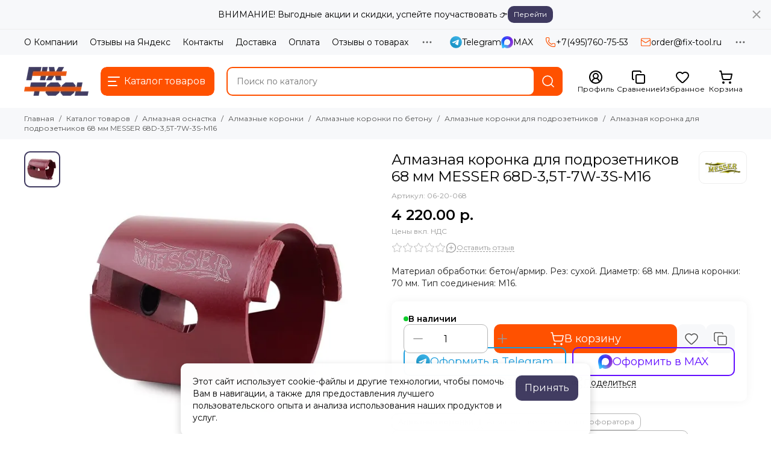

--- FILE ---
content_type: text/html; charset=utf-8
request_url: https://www.fix-tool.ru/collection/almaznye-koronki-dlya-podrozetnikov/product/almaznaya-koronka-dlya-podrozetnikov-68-mm-messer
body_size: 73998
content:
<!doctype html>
<html lang="ru"><head><meta data-config="{&quot;product_id&quot;:62708152}" name="page-config" content="" /><meta data-config="{&quot;money_with_currency_format&quot;:{&quot;delimiter&quot;:&quot; &quot;,&quot;separator&quot;:&quot;.&quot;,&quot;format&quot;:&quot;%n %u&quot;,&quot;unit&quot;:&quot;р.&quot;,&quot;show_price_without_cents&quot;:0},&quot;currency_code&quot;:&quot;RUR&quot;,&quot;currency_iso_code&quot;:&quot;RUB&quot;,&quot;default_currency&quot;:{&quot;title&quot;:&quot;Российский рубль&quot;,&quot;code&quot;:&quot;RUR&quot;,&quot;rate&quot;:1.0,&quot;format_string&quot;:&quot;%n %u&quot;,&quot;unit&quot;:&quot;р.&quot;,&quot;price_separator&quot;:&quot;&quot;,&quot;is_default&quot;:true,&quot;price_delimiter&quot;:&quot;&quot;,&quot;show_price_with_delimiter&quot;:true,&quot;show_price_without_cents&quot;:false},&quot;facebook&quot;:{&quot;pixelActive&quot;:false,&quot;currency_code&quot;:&quot;RUB&quot;,&quot;use_variants&quot;:false},&quot;vk&quot;:{&quot;pixel_active&quot;:null,&quot;price_list_id&quot;:null},&quot;new_ya_metrika&quot;:true,&quot;ecommerce_data_container&quot;:&quot;dataLayer&quot;,&quot;common_js_version&quot;:null,&quot;vue_ui_version&quot;:null,&quot;feedback_captcha_enabled&quot;:null,&quot;account_id&quot;:229612,&quot;hide_items_out_of_stock&quot;:false,&quot;forbid_order_over_existing&quot;:false,&quot;minimum_items_price&quot;:1500,&quot;enable_comparison&quot;:true,&quot;locale&quot;:&quot;ru&quot;,&quot;client_group&quot;:null,&quot;consent_to_personal_data&quot;:{&quot;active&quot;:true,&quot;obligatory&quot;:true,&quot;description&quot;:&quot;\u003cp\u003eНастоящим подтверждаю, что я ознакомлен и согласен с условиями\u0026nbsp;\u003ca href=\&quot;/page/politika-konfidentsialnosti\&quot;\u003eполитики конфиденциальности\u003c/a\u003e. Включена\u0026nbsp;\u003ca href=\&quot;https://yandex.ru/legal/smartcaptcha_notice/ru/\&quot; rel=\&quot;noopener\&quot; target=\&quot;_blank\&quot;\u003eSmartCaptcha\u003c/a\u003e\u003c/p\u003e&quot;},&quot;recaptcha_key&quot;:&quot;6LfXhUEmAAAAAOGNQm5_a2Ach-HWlFKD3Sq7vfFj&quot;,&quot;recaptcha_key_v3&quot;:&quot;6LcZi0EmAAAAAPNov8uGBKSHCvBArp9oO15qAhXa&quot;,&quot;yandex_captcha_key&quot;:&quot;ysc1_ec1ApqrRlTZTXotpTnO8PmXe2ISPHxsd9MO3y0rye822b9d2&quot;,&quot;checkout_float_order_content_block&quot;:false,&quot;available_products_characteristics_ids&quot;:null,&quot;sber_id_app_id&quot;:&quot;5b5a3c11-72e5-4871-8649-4cdbab3ba9a4&quot;,&quot;theme_generation&quot;:2,&quot;quick_checkout_captcha_enabled&quot;:false,&quot;max_order_lines_count&quot;:500,&quot;sber_bnpl_min_amount&quot;:1000,&quot;sber_bnpl_max_amount&quot;:150000,&quot;counter_settings&quot;:{&quot;data_layer_name&quot;:&quot;dataLayer&quot;,&quot;new_counters_setup&quot;:true,&quot;add_to_cart_event&quot;:true,&quot;remove_from_cart_event&quot;:true,&quot;add_to_wishlist_event&quot;:true,&quot;purchase_event&quot;:true},&quot;site_setting&quot;:{&quot;show_cart_button&quot;:true,&quot;show_service_button&quot;:false,&quot;show_marketplace_button&quot;:false,&quot;show_quick_checkout_button&quot;:false},&quot;warehouses&quot;:[{&quot;id&quot;:1357462,&quot;title&quot;:&quot;АйсиСтор&quot;,&quot;array_index&quot;:1},{&quot;id&quot;:1357447,&quot;title&quot;:&quot;Мессер&quot;,&quot;array_index&quot;:0},{&quot;id&quot;:4110857,&quot;title&quot;:&quot;Родмикс&quot;,&quot;array_index&quot;:2}],&quot;captcha_type&quot;:&quot;yandex&quot;,&quot;human_readable_urls&quot;:false}" name="shop-config" content="" /><meta name='js-evnvironment' content='production' /><meta name='default-locale' content='ru' /><meta name='insales-redefined-api-methods' content="[]" /><script type="text/javascript" src="https://static.insales-cdn.com/assets/static-versioned/v3.72/static/libs/lodash/4.17.21/lodash.min.js"></script><script>dataLayer= []; dataLayer.push({
        event: 'view_item',
        ecommerce: {
          items: [{"item_id":"62708152","item_name":"Алмазная коронка для подрозетников 68 мм MESSER  68D-3,5T-7W-3S-M16","item_category":"Каталог товаров/Алмазная оснастка/Алмазные коронки/Алмазные коронки по бетону/Алмазные коронки для подрозетников","price":4220}]
         }
      });</script>
<!--InsalesCounter -->
<script type="text/javascript">
(function() {
  if (typeof window.__insalesCounterId !== 'undefined') {
    return;
  }

  try {
    Object.defineProperty(window, '__insalesCounterId', {
      value: 229612,
      writable: true,
      configurable: true
    });
  } catch (e) {
    console.error('InsalesCounter: Failed to define property, using fallback:', e);
    window.__insalesCounterId = 229612;
  }

  if (typeof window.__insalesCounterId === 'undefined') {
    console.error('InsalesCounter: Failed to set counter ID');
    return;
  }

  let script = document.createElement('script');
  script.async = true;
  script.src = '/javascripts/insales_counter.js?7';
  let firstScript = document.getElementsByTagName('script')[0];
  firstScript.parentNode.insertBefore(script, firstScript);
})();
</script>
<!-- /InsalesCounter -->

	<meta charset="utf-8">
	<meta http-equiv="X-UA-Compatible" content="IE=edge,chrome=1">
	<meta name="viewport" content="width=device-width, initial-scale=1, maximum-scale=5, user-scalable=no">
	<meta name="theme-color" content="#ffffff">
	<meta name="format-detection" content="telephone=no">
	<meta name="account-key" content="d6e3b91fdc1a8734e84b509115332839"><meta name="robots" content="index, follow">
		<title>Алмазная коронка для подрозетников 68 мм MESSER  68D-3,5T-7W-3S-M16</title>
		<meta name="description" content="Коронка алмазная по железобетону Messer с диаметром 68 мм. Без подачи воды, для перфоратора на SDS plus. Сухой рез. Купить у официального дилера Fix-tool."><link rel="canonical" href="https://www.fix-tool.ru/collection/almaznye-koronki-dlya-podrozetnikov/product/almaznaya-koronka-dlya-podrozetnikov-68-mm-messer"><link rel="preconnect" href="https://static.insales-cdn.com" crossorigin>
	<link rel="preconnect" href="https://fonts.googleapis.com">
	<link rel="preconnect" href="https://fonts.gstatic.com" crossorigin>
	<link rel="preload" href="https://static.insales-cdn.com/assets/1/4305/10621137/1768740404/theme.css" as="style"><style>
		:root {
			--font-family: 'Montserrat', sans-serif;
			--font-normal: 400;
			--font-bold: 600;
			--color-primary: #ff5100;
			--color-secondary: #3f3a60;
			--thumb-product-card-ratio: 100%;
			--thumb-product-card-fit: contain;
			--thumb-collection-card-ratio: 100%;
			--thumb-collection-card-fit: contain;
			--thumb-article-card-ratio: 56%;
			--thumb-article-card-fit: cover;
			--radius: 10px;
			--nav-font-size: 17px;
		}
	</style>
	<link href="https://static.insales-cdn.com/assets/1/4305/10621137/1768740404/theme.css" rel="stylesheet"><link rel="preload" href="https://static.insales-cdn.com/assets/1/4305/10621137/1768740404/theme.product.css" as="style">
			<link href="https://static.insales-cdn.com/assets/1/4305/10621137/1768740404/theme.product.css" rel="stylesheet"><link rel="preload" href="https://fonts.googleapis.com/css2?family=Montserrat:wght@400;600&display=swap" as="style">
	<link rel="stylesheet" href="https://fonts.googleapis.com/css2?family=Montserrat:wght@400;600&display=swap" media="print" onload="this.media='all'">
	<noscript>
		<link rel="stylesheet" href="https://fonts.googleapis.com/css2?family=Montserrat:wght@400;600&display=swap">
	</noscript><link rel="preload" as="script" href="https://static.insales-cdn.com/assets/common-js/common.v2.25.28.js">
	<link rel="preload" as="script" href="https://static.insales-cdn.com/assets/1/4305/10621137/1768740404/plugins.js">
	<link rel="preload" as="script" href="https://static.insales-cdn.com/assets/1/4305/10621137/1768740404/theme.js"><link href="https://img.fix-tool.ru/r/os3P8ilYe-Q/rs:fill-down:32:32:1/q:85/plain/files/1/4545/111948225/original/favicon_3512d6419642c265362f9679d51f9621.png@png" rel="icon" sizes="32x32" type="image/png"><meta property="og:title" content="Алмазная коронка для подрозетников 68 мм MESSER  68D-3,5T-7W-3S-M16">
		<meta property="og:type" content="website">
		<meta property="og:url" content="https://www.fix-tool.ru/collection/almaznye-koronki-dlya-podrozetnikov/product/almaznaya-koronka-dlya-podrozetnikov-68-mm-messer">
		<meta property="og:image" content="https://img.fix-tool.ru/images/products/1/6224/226277456/Алмазная_коронка_для_подрозетников_68_мм_MESSER__68D-3_5T-7W-3S-M16.jpg">
		<meta property="og:description" content="Материал обработки: бетон/армир. Рез: сухой. Диаметр: 68 мм. Длина коронки: 70 мм. Тип соединения: М16."><meta name='product-id' content='62708152' />
</head><body class=""><div data-grid-layout="product">
			<header data-grid="header"><div class="header"><div class="bar is-desktop is-hidden js-bar"></div><div class="header-panel">
		<div class="container">
			<div class="row align-items-center"><div class="col">
					<div class="header-panel__pages">
						<div class="cut-list js-cut-list"><div class="cut-list__elem"><a href="/page/about" class="header-panel__page">О Компании</a></div><div class="cut-list__elem"><a href="/page/otzyvy-na-yandeks" class="header-panel__page">Отзывы на Яндекс</a></div><div class="cut-list__elem"><a href="/page/contacts" class="header-panel__page">Контакты</a></div><div class="cut-list__elem"><a href="/page/delivery" class="header-panel__page">Доставка</a></div><div class="cut-list__elem"><a href="/page/oplata" class="header-panel__page">Оплата</a></div><div class="cut-list__elem"><a href="/blogs/reviews" class="header-panel__page">Отзывы о товарах</a></div><div class="cut-list__elem"><a href="/blogs/videoobzory" class="header-panel__page">Видеообзоры</a></div><div class="cut-list__elem"><a href="/blogs/actions" class="header-panel__page">Выгодные акции</a></div><div class="cut-list__elem"><a href="/page/vozvrat-obmen" class="header-panel__page">Возврат и обмен</a></div><div class="cut-list__elem"><a href="/page/kak-sdelat-zakaz" class="header-panel__page">Как оформить заказ</a></div><div class="cut-list__elem"><a href="/page/rekvizity" class="header-panel__page">Реквизиты</a></div><div class="cut-list__elem"><a href="/collection/akcii" class="header-panel__page">Товары со скидкой</a></div><div class="cut-list__elem"><a href="/page/gallery" class="header-panel__page">Обзоры</a></div><div class="cut-list__elem"><a href="/blogs/blog" class="header-panel__page">Новости</a></div></div>
					</div>
				</div><div class="col-auto">
						<div class="header-panel__messengers"><div class="social">
		<div class="social__items"><a href="https://t.me/+79859162185" class="social__item social__item_telegram" rel="noopener noreferrer nofollow" target="_blank" data-social-qr='{"title": "Telegram", "url": "https://t.me/+79859162185", "icon": "telegram"}' title="Telegram"><svg xmlns="http://www.w3.org/2000/svg" viewBox="0 0 100 100" class="svg-social" data-social="telegram"><use xlink:href="#svg-social-telegram"></use></svg><span class="social__title">Telegram</span></a><a href="https://max.ru/u/f9LHodD0cOIaQELAMvXFQMMa54LFgsmZHtEKHkD1zu0Vt5Ye57RlC2pGiIQ" class="social__item social__item_max" rel="noopener noreferrer nofollow" target="_blank" data-social-qr='{"title": "MAX", "url": "https://max.ru/u/f9LHodD0cOIaQELAMvXFQMMa54LFgsmZHtEKHkD1zu0Vt5Ye57RlC2pGiIQ", "icon": "max"}' title="MAX"><svg xmlns="http://www.w3.org/2000/svg" viewBox="0 0 100 100" class="svg-social" data-social="max"><use xlink:href="#svg-social-max"></use></svg><span class="social__title">MAX</span></a></div>
	</div></div>
					</div><div class="col-auto">
						<div class="header-panel__phones"><a href="tel:+74957607553">
									<span class="icon-new" data-icon="phone"><svg width="18" height="18" viewBox="0 0 24 24"><use xlink:href="#icon-phone"></use></svg></span>+7(495)760-75-53</a></div>
					</div><div class="col-auto">
						<div class="header-panel__phones">
							<a href="mailto:order@fix-tool.ru">
								<span class="icon-new" data-icon="mail"><svg width="18" height="18" viewBox="0 0 24 24"><use xlink:href="#icon-mail"></use></svg></span>order@fix-tool.ru</a>
						</div>
					</div><div class="col-auto">
					<div class="dropdown dropdown_type_contacts">
						<span class="dropdown__bage">
							<span class="icon-new" data-icon="ellipsis"><svg width="22" height="22" viewBox="0 0 24 24"><use xlink:href="#icon-ellipsis"></use></svg></span>
						</span>
						<div class="dropdown__popup is-right"><div class="dropdown__callback">
									<button type="button" class="button button--block button--secondary js-msg-show" data-template="popup-callback">Заказать звонок</button>
								</div><div class="dropdown__item"><div class="contacts"><div class="contacts__item">
      <div class="contacts__icon">
        <span class="icon-new" data-icon="map-marker"><svg width="18" height="18" viewBox="0 0 24 24"><use xlink:href="#icon-map-marker"></use></svg></span>
      </div>
      <div class="contacts__title"><p class="p1"><strong>Адрес склада:</strong></p>
<p class="p1">Московская область, г. Долгопрудный, Цветочный проезд, д. 5А, микрорайон Хлебниково</p>
<p class="p1">&nbsp;</p>
<p class="p1"><strong>Адрес офиса:</strong></p>
<p class="p1">123308, г. Москва, 2-й Силикатный проезд, д. 36, к.2 стр. 4</p></div>
    </div><div class="contacts__item">
      <div class="contacts__icon">
        <span class="icon-new" data-icon="clock"><svg width="18" height="18" viewBox="0 0 24 24"><use xlink:href="#icon-clock"></use></svg></span>
        </div>
      <div class="contacts__title"><p>Пн-Пт с 09 до 18 часов.<br>Прием заказов через сайт круглосуточно.</p></div>
    </div></div></div><div class="social social_type_grid">
		<div class="social__items"><a href="https://vk.com/fix_tool" class="social__item social__item_vk" rel="noopener noreferrer nofollow" target="_blank" data-social-qr='{"title": "ВКонтакте", "url": "https://vk.com/fix_tool", "icon": "vk"}' title="ВКонтакте"><svg xmlns="http://www.w3.org/2000/svg" viewBox="0 0 100 100" class="svg-social" data-social="vk"><use xlink:href="#svg-social-vk"></use></svg></a><a href="https://www.youtube.com/channel/UCc5DpfXPMJ6r2WlhlOyMGNQ" class="social__item social__item_youtube" rel="noopener noreferrer nofollow" target="_blank" data-social-qr='{"title": "YouTube", "url": "https://www.youtube.com/channel/UCc5DpfXPMJ6r2WlhlOyMGNQ", "icon": "youtube"}' title="YouTube"><svg xmlns="http://www.w3.org/2000/svg" viewBox="0 0 576 512" class="svg-social" data-social="youtube"><use xlink:href="#svg-social-youtube"></use></svg></a><a href="https://t.me/fix_tool" class="social__item social__item_telegram" rel="noopener noreferrer nofollow" target="_blank" data-social-qr='{"title": "Telegram", "url": "https://t.me/fix_tool", "icon": "telegram"}' title="Telegram"><svg xmlns="http://www.w3.org/2000/svg" viewBox="0 0 100 100" class="svg-social" data-social="telegram"><use xlink:href="#svg-social-telegram"></use></svg></a></div>
	</div></div>
					</div>
				</div>
			</div>
		</div>
	</div>
	<div class="header-main js-header-main-sticky">
		<div class="container header-main__container">
			<div class="row align-items-center header-main__row">
				<div class="col-auto header-main__col-menu"><div class="mobile-menu js-mobile-menu">
	<button class="mobile-menu__trigger js-mobile-menu-trigger" data-toolbar-item="mobile-menu" aria-label="Меню">
		<span class="icon-new" data-icon="bars"><svg width="24" height="24" viewBox="0 0 24 24"><use xlink:href="#icon-bars"></use></svg></span>
	</button>
	<div class="mobile-menu__dropdown">
		<span class="mobile-menu__header">Меню<button class="mobile-menu__close js-mobile-menu-close" aria-label="close">
				<span class="icon-new" data-icon="times"><svg width="22" height="22" viewBox="0 0 24 24"><use xlink:href="#icon-times"></use></svg></span>
      </button>
		</span>
		<div class="mobile-menu__content">
      <a href="/collection/all" class="mobile-menu__collections js-mobile-collections-trigger is-active" data-toolbar-item="mobile-collections">
        <span class="icon-new" data-icon="grid"><svg width="24" height="24" viewBox="0 0 24 24"><use xlink:href="#icon-grid"></use></svg></span>
        <div class="mobile-menu__collections-title">Каталог товаров</div>
        <span class="icon-new" data-icon="chevron-right"><svg width="22" height="22" viewBox="0 0 24 24"><use xlink:href="#icon-chevron-right"></use></svg></span>
      </a>
			<div class="mobile-pages"><div class="mobile-pages__item">
							<a href="/page/about">О Компании</a>
						</div><div class="mobile-pages__item">
							<a href="/page/otzyvy-na-yandeks">Отзывы на Яндекс</a>
						</div><div class="mobile-pages__item">
							<a href="/page/contacts">Контакты</a>
						</div><div class="mobile-pages__item">
							<a href="/page/delivery">Доставка</a>
						</div><div class="mobile-pages__item">
							<a href="/page/oplata">Оплата</a>
						</div><div class="mobile-pages__item">
							<a href="/blogs/reviews">Отзывы о товарах</a>
						</div><div class="mobile-pages__item">
							<a href="/blogs/videoobzory">Видеообзоры</a>
						</div><div class="mobile-pages__item">
							<a href="/blogs/actions">Выгодные акции</a>
						</div><div class="mobile-pages__item">
							<a href="/page/vozvrat-obmen">Возврат и обмен</a>
						</div><div class="mobile-pages__item">
							<a href="/page/kak-sdelat-zakaz">Как оформить заказ</a>
						</div><div class="mobile-pages__item">
							<a href="/page/rekvizity">Реквизиты</a>
						</div><div class="mobile-pages__item">
							<a href="/collection/akcii">Товары со скидкой</a>
						</div><div class="mobile-pages__item">
							<a href="/page/gallery">Обзоры</a>
						</div><div class="mobile-pages__item">
							<a href="/blogs/blog">Новости</a>
						</div></div>
		</div>
	</div>
	<div class="mobile-menu__shade js-mobile-menu-close"></div>
</div><div class="mobile-menu js-mobile-collections">
	<div class="mobile-menu__dropdown">
		<span class="mobile-menu__header">
			<button class="mobile-collections__back js-mobile-menu-trigger" aria-label="back">
				<span class="icon-new" data-icon="chevron-left"><svg width="24" height="24" viewBox="0 0 24 24"><use xlink:href="#icon-chevron-left"></use></svg></span>
			</button>
			<div class="mobile-menu__header-title js-mobile-menu-trigger">Каталог товаров</div><button class="mobile-menu__close js-mobile-collections-close" aria-label="close">
		<span class="icon-new" data-icon="times"><svg width="22" height="22" viewBox="0 0 24 24"><use xlink:href="#icon-times"></use></svg></span>
  </button></span>
		<div class="mobile-menu__content"><div class="mobile-collections"><div class="mobile-collections__item" data-nav-item="7419244"><a href="/collection/abrazivnye-materialy" class="js-mobile-collections-toggle">Абразивные материалы<span class="icon-new" data-icon="chevron-right"><svg width="22" height="22" viewBox="0 0 24 24"><use xlink:href="#icon-chevron-right"></use></svg></span>
								</a>
								<div class="mobile-collections__submenu">
									<div class="mobile-menu__header"><button class="mobile-collections__back js-mobile-collections-toggle" aria-label="back">
		<span class="icon-new" data-icon="chevron-left"><svg width="24" height="24" viewBox="0 0 24 24"><use xlink:href="#icon-chevron-left"></use></svg></span>
  </button><div class="mobile-menu__header-title js-mobile-collections-toggle">Абразивные материалы</div><button class="mobile-menu__close js-mobile-collections-close" aria-label="close">
		<span class="icon-new" data-icon="times"><svg width="22" height="22" viewBox="0 0 24 24"><use xlink:href="#icon-times"></use></svg></span>
  </button></div>
									<div class="mobile-menu__content">
										<div class="mobile-collections__item" data-nav-item="7419244-all">
											<a href="/collection/abrazivnye-materialy">Смотреть все товары</a>
										</div><div class="mobile-collections__item" data-nav-item="4471395"><a href="/collection/skotch-brayt">Скотч брайт</a></div><div class="mobile-collections__item" data-nav-item="7618861"><a href="/collection/krugi-pressovannye-netkanye">Круги прессованные нетканые</a></div><div class="mobile-collections__item" data-nav-item="7573079"><a href="/collection/shlifovalnye-valiki">Шлифовальные валики</a></div><div class="mobile-collections__item" data-nav-item="7970969"><a href="/collection/shlifovalnye-krugi-na-lipuchke">Шлифовальные круги на липучке</a></div><div class="mobile-collections__item" data-nav-item="8034421"><a href="/collection/fibrovye-krugi">Фибровые круги</a></div><div class="mobile-collections__item" data-nav-item="8002632"><a href="/collection/Polirovalnye-materialy">Полировальные материалы</a></div><div class="mobile-collections__item" data-nav-item="30290323"><a href="/collection/konvolyutnye-krugi">Конволютные круги</a></div><div class="mobile-collections__item" data-nav-item="29024660"><a href="/collection/mirka-abralon">Mirka Abralon</a></div><div class="mobile-collections__item" data-nav-item="7419245"><a href="/collection/lepestkovye-krugi">Лепестковые круги</a></div><div class="mobile-collections__item" data-nav-item="30597236"><a href="/collection/lepestkovye-shlifovalnye-golovki">Лепестковые шлифовальные головки</a></div><div class="mobile-collections__item" data-nav-item="23953600"><a href="/collection/shlifovalnye-palochki">Шлифовальные палочки</a></div><div class="mobile-collections__item" data-nav-item="12121559"><a href="/collection/opravki-derzhateli-nasadki">Оправки, держатели, насадки для УШМ</a></div><div class="mobile-collections__item" data-nav-item="18961445"><a href="/collection/niti-abrazivnye">Нити абразивные</a></div><div class="mobile-collections__item" data-nav-item="4496024"><a href="/collection/zachistnye-krugi">Зачистные круги</a></div><div class="mobile-collections__item" data-nav-item="4469720"><a href="/collection/abrazivnye-otreznye-krugi">Отрезные круги</a></div><div class="mobile-collections__item" data-nav-item="9011466"><a href="/collection/gubki-abrazivnye">Губки абразивные</a></div><div class="mobile-collections__item" data-nav-item="18643934"><a href="/collection/salfetki">Салфетки</a></div><div class="mobile-collections__item" data-nav-item="9652992"><a href="/collection/lenty-shlifovalnye" class="js-mobile-collections-toggle">Ленты шлифовальные<span class="icon-new" data-icon="chevron-right"><svg width="22" height="22" viewBox="0 0 24 24"><use xlink:href="#icon-chevron-right"></use></svg></span>
													</a>
													<div class="mobile-collections__submenu">
														<div class="mobile-menu__header"><button class="mobile-collections__back js-mobile-collections-toggle" aria-label="back">
		<span class="icon-new" data-icon="chevron-left"><svg width="24" height="24" viewBox="0 0 24 24"><use xlink:href="#icon-chevron-left"></use></svg></span>
  </button><div class="mobile-menu__header-title js-mobile-collections-toggle">Ленты шлифовальные</div><button class="mobile-menu__close js-mobile-collections-close" aria-label="close">
		<span class="icon-new" data-icon="times"><svg width="22" height="22" viewBox="0 0 24 24"><use xlink:href="#icon-times"></use></svg></span>
  </button></div>
														<div class="mobile-menu__content">
															<div class="mobile-collections__item" data-nav-item="9652992-all"><a href="/collection/lenty-shlifovalnye">Смотреть все товары</a></div><div class="mobile-collections__item" data-nav-item="7725726"><a href="/collection/lenty-shlifovalnye-40x760">Ленты шлифовальные 40х760 мм</a></div><div class="mobile-collections__item" data-nav-item="21817467"><a href="/collection/lenty-shlifovalnye-75x2000-mm">Ленты шлифовальные 75х2000 мм</a></div><div class="mobile-collections__item" data-nav-item="21817475"><a href="/collection/lenty-shlifovalnye-100x286-mm">Ленты шлифовальные 100х286 мм</a></div><div class="mobile-collections__item" data-nav-item="21817486"><a href="/collection/lenty-shlifovalnye-60x260-mm">Ленты шлифовальные 60х260 мм</a></div><div class="mobile-collections__item" data-nav-item="21817494"><a href="/collection/lenty-shlifovalnye-75x533-mm">Ленты шлифовальные 75х533 мм</a></div><div class="mobile-collections__item" data-nav-item="21817508"><a href="/collection/lenty-shlifovalnye-13x457-mm">Ленты шлифовальные 13х457 мм</a></div><div class="mobile-collections__item" data-nav-item="21817527"><a href="/collection/lenty-shlifovalnye-10x330-mm">Ленты шлифовальные 10х330 мм</a></div><div class="mobile-collections__item" data-nav-item="21817540"><a href="/collection/lenty-shlifovalnye-10x533-mm">Ленты шлифовальные 10х533 мм</a></div><div class="mobile-collections__item" data-nav-item="21817553"><a href="/collection/lenty-shlifovalnye-30x533-mm">Ленты шлифовальные 30х533 мм</a></div><div class="mobile-collections__item" data-nav-item="21817571"><a href="/collection/lenty-shlifovalnye-40x620-mm">Ленты шлифовальные 40х620 мм</a></div></div>
													</div></div></div>
								</div></div><div class="mobile-collections__item" data-nav-item="11292029"><a href="/collection/ehlektroinstrumenty" class="js-mobile-collections-toggle">Электроинструменты<span class="icon-new" data-icon="chevron-right"><svg width="22" height="22" viewBox="0 0 24 24"><use xlink:href="#icon-chevron-right"></use></svg></span>
								</a>
								<div class="mobile-collections__submenu">
									<div class="mobile-menu__header"><button class="mobile-collections__back js-mobile-collections-toggle" aria-label="back">
		<span class="icon-new" data-icon="chevron-left"><svg width="24" height="24" viewBox="0 0 24 24"><use xlink:href="#icon-chevron-left"></use></svg></span>
  </button><div class="mobile-menu__header-title js-mobile-collections-toggle">Электроинструменты</div><button class="mobile-menu__close js-mobile-collections-close" aria-label="close">
		<span class="icon-new" data-icon="times"><svg width="22" height="22" viewBox="0 0 24 24"><use xlink:href="#icon-times"></use></svg></span>
  </button></div>
									<div class="mobile-menu__content">
										<div class="mobile-collections__item" data-nav-item="11292029-all">
											<a href="/collection/ehlektroinstrumenty">Смотреть все товары</a>
										</div><div class="mobile-collections__item" data-nav-item="5376847"><a href="/collection/zaklepochniki" class="js-mobile-collections-toggle">Заклепочники<span class="icon-new" data-icon="chevron-right"><svg width="22" height="22" viewBox="0 0 24 24"><use xlink:href="#icon-chevron-right"></use></svg></span>
													</a>
													<div class="mobile-collections__submenu">
														<div class="mobile-menu__header"><button class="mobile-collections__back js-mobile-collections-toggle" aria-label="back">
		<span class="icon-new" data-icon="chevron-left"><svg width="24" height="24" viewBox="0 0 24 24"><use xlink:href="#icon-chevron-left"></use></svg></span>
  </button><div class="mobile-menu__header-title js-mobile-collections-toggle">Заклепочники</div><button class="mobile-menu__close js-mobile-collections-close" aria-label="close">
		<span class="icon-new" data-icon="times"><svg width="22" height="22" viewBox="0 0 24 24"><use xlink:href="#icon-times"></use></svg></span>
  </button></div>
														<div class="mobile-menu__content">
															<div class="mobile-collections__item" data-nav-item="5376847-all"><a href="/collection/zaklepochniki">Смотреть все товары</a></div><div class="mobile-collections__item" data-nav-item="17524668"><a href="/collection/zaklepochniki-akkumulyatornye">Заклепочники аккумуляторные</a></div><div class="mobile-collections__item" data-nav-item="17524669"><a href="/collection/zaklepochniki-pnevmaticheskie">Заклепочники пневматические</a></div><div class="mobile-collections__item" data-nav-item="17524670"><a href="/collection/zaklepochniki-ehlektricheskie">Заклепочники электрические</a></div><div class="mobile-collections__item" data-nav-item="17524689"><a href="/collection/zaklepochniki-nasadki-na-shurupovert">Насадки на шуруповерт</a></div><div class="mobile-collections__item" data-nav-item="8720960"><a href="/collection/zaklepki" class="js-mobile-collections-toggle">Заклепки<span class="icon-new" data-icon="chevron-right"><svg width="22" height="22" viewBox="0 0 24 24"><use xlink:href="#icon-chevron-right"></use></svg></span>
																		</a>
																		<div class="mobile-collections__submenu">
																			<div class="mobile-menu__header"><button class="mobile-collections__back js-mobile-collections-toggle" aria-label="back">
		<span class="icon-new" data-icon="chevron-left"><svg width="24" height="24" viewBox="0 0 24 24"><use xlink:href="#icon-chevron-left"></use></svg></span>
  </button><div class="mobile-menu__header-title js-mobile-collections-toggle">Заклепки</div><button class="mobile-menu__close js-mobile-collections-close" aria-label="close">
		<span class="icon-new" data-icon="times"><svg width="22" height="22" viewBox="0 0 24 24"><use xlink:href="#icon-times"></use></svg></span>
  </button></div>
																			<div class="mobile-menu__content">
																				<div class="mobile-collections__item" data-nav-item="8720960-all"><a href="/collection/zaklepki">Смотреть все товары</a></div><div class="mobile-collections__item" data-nav-item="17461009">
																						<a href="/collection/zaklepki-rezbovye">Заклепки резьбовые</a>
																					</div><div class="mobile-collections__item" data-nav-item="17461108">
																						<a href="/collection/zaklepki-vytyazhnye">Заклепки вытяжные</a>
																					</div></div>
																		</div></div><div class="mobile-collections__item" data-nav-item="25637689"><a href="/collection/nakonechniki-i-sterzhni">Наконечники и стержни</a></div></div>
													</div></div><div class="mobile-collections__item" data-nav-item="17154050"><a href="/collection/magnitnye-sverlilnye-stanki-i-osnastka" class="js-mobile-collections-toggle">Магнитные сверлильные станки и оснастка<span class="icon-new" data-icon="chevron-right"><svg width="22" height="22" viewBox="0 0 24 24"><use xlink:href="#icon-chevron-right"></use></svg></span>
													</a>
													<div class="mobile-collections__submenu">
														<div class="mobile-menu__header"><button class="mobile-collections__back js-mobile-collections-toggle" aria-label="back">
		<span class="icon-new" data-icon="chevron-left"><svg width="24" height="24" viewBox="0 0 24 24"><use xlink:href="#icon-chevron-left"></use></svg></span>
  </button><div class="mobile-menu__header-title js-mobile-collections-toggle">Магнитные сверлильные станки и оснастка</div><button class="mobile-menu__close js-mobile-collections-close" aria-label="close">
		<span class="icon-new" data-icon="times"><svg width="22" height="22" viewBox="0 0 24 24"><use xlink:href="#icon-times"></use></svg></span>
  </button></div>
														<div class="mobile-menu__content">
															<div class="mobile-collections__item" data-nav-item="17154050-all"><a href="/collection/magnitnye-sverlilnye-stanki-i-osnastka">Смотреть все товары</a></div><div class="mobile-collections__item" data-nav-item="4541223"><a href="/collection/magnitnye-sverlilnye-stanki">Магнитные сверлильные станки</a></div><div class="mobile-collections__item" data-nav-item="21713199"><a href="/collection/perehodniki-dlya-magnitnyh-sverlilnyh-stankov">Переходники для магнитных сверлильных станков</a></div><div class="mobile-collections__item" data-nav-item="17154228"><a href="/collection/patrony-dlya-metchikov-weldon-19">Патроны для метчиков Weldon-19</a></div></div>
													</div></div><div class="mobile-collections__item" data-nav-item="5437756"><a href="/collection/shlifovalnyj-instrument">Шлифовальный инструмент</a></div><div class="mobile-collections__item" data-nav-item="20958170"><a href="/collection/gaykoverty">Гайковерты</a></div><div class="mobile-collections__item" data-nav-item="5430450"><a href="/collection/ustanovki-almaznogo-bureniya">Установки алмазного бурения</a></div><div class="mobile-collections__item" data-nav-item="7620078"><a href="/collection/ehlektricheskie-rezchiki">Электрические резчики</a></div><div class="mobile-collections__item" data-nav-item="5430408"><a href="/collection/Cirkuljarnye-i-otreznye-pily">Циркулярные и отрезные пилы</a></div><div class="mobile-collections__item" data-nav-item="47703849"><a href="/collection/drel-shurupoverty">Дрель-шуруповерты</a></div><div class="mobile-collections__item" data-nav-item="47704297"><a href="/collection/uglovye-shlifovalnye-mashiny">Угловые шлифовальные машины</a></div></div>
								</div></div><div class="mobile-collections__item" data-nav-item="5272663"><a href="/collection/metchiki" class="js-mobile-collections-toggle">Метчики<span class="icon-new" data-icon="chevron-right"><svg width="22" height="22" viewBox="0 0 24 24"><use xlink:href="#icon-chevron-right"></use></svg></span>
								</a>
								<div class="mobile-collections__submenu">
									<div class="mobile-menu__header"><button class="mobile-collections__back js-mobile-collections-toggle" aria-label="back">
		<span class="icon-new" data-icon="chevron-left"><svg width="24" height="24" viewBox="0 0 24 24"><use xlink:href="#icon-chevron-left"></use></svg></span>
  </button><div class="mobile-menu__header-title js-mobile-collections-toggle">Метчики</div><button class="mobile-menu__close js-mobile-collections-close" aria-label="close">
		<span class="icon-new" data-icon="times"><svg width="22" height="22" viewBox="0 0 24 24"><use xlink:href="#icon-times"></use></svg></span>
  </button></div>
									<div class="mobile-menu__content">
										<div class="mobile-collections__item" data-nav-item="5272663-all">
											<a href="/collection/metchiki">Смотреть все товары</a>
										</div><div class="mobile-collections__item" data-nav-item="29713781"><a href="/collection/metchiki-mashinno-ruchnye">Метчики машинно-ручные</a></div><div class="mobile-collections__item" data-nav-item="29716058"><a href="/collection/metchiki-mashinnye-s-pryamoy-kanavkoy-hsse-iso-ticn-c">Метчики машинные с прямой канавкой, HSSE, ISO, TICN-C</a></div><div class="mobile-collections__item" data-nav-item="29716059"><a href="/collection/metchiki-mashinnye-s-pryamoy-kanavkoy-shahmatnye-hsse-iso-tin">Метчики шахматные машинные с прямой канавкой, HSSE, ISO, TIN</a></div><div class="mobile-collections__item" data-nav-item="29716062"><a href="/collection/metchiki-mashinnye-so-spiralnoy-kanavkoy-hsse-ticn-c">Метчики машинные со спиральной канавкой, HSSE, TICN-C</a></div><div class="mobile-collections__item" data-nav-item="29778856"><a href="/collection/metchiki-trubnye-dyuymovye">Метчики трубные дюймовые</a></div><div class="mobile-collections__item" data-nav-item="29791813"><a href="/collection/metchiki-mashinno-ruchnye-dyuymovye">Метчики машинно-ручные дюймовые</a></div><div class="mobile-collections__item" data-nav-item="31032111"><a href="/collection/metchiki-hss-co-din-376">Метчики HSS-Co DIN 376</a></div><div class="mobile-collections__item" data-nav-item="29716166"><a href="/collection/derzhatel-metchika">Держатель метчика</a></div></div>
								</div></div><div class="mobile-collections__item" data-nav-item="29693245"><a href="/collection/plashki" class="js-mobile-collections-toggle">Плашки<span class="icon-new" data-icon="chevron-right"><svg width="22" height="22" viewBox="0 0 24 24"><use xlink:href="#icon-chevron-right"></use></svg></span>
								</a>
								<div class="mobile-collections__submenu">
									<div class="mobile-menu__header"><button class="mobile-collections__back js-mobile-collections-toggle" aria-label="back">
		<span class="icon-new" data-icon="chevron-left"><svg width="24" height="24" viewBox="0 0 24 24"><use xlink:href="#icon-chevron-left"></use></svg></span>
  </button><div class="mobile-menu__header-title js-mobile-collections-toggle">Плашки</div><button class="mobile-menu__close js-mobile-collections-close" aria-label="close">
		<span class="icon-new" data-icon="times"><svg width="22" height="22" viewBox="0 0 24 24"><use xlink:href="#icon-times"></use></svg></span>
  </button></div>
									<div class="mobile-menu__content">
										<div class="mobile-collections__item" data-nav-item="29693245-all">
											<a href="/collection/plashki">Смотреть все товары</a>
										</div><div class="mobile-collections__item" data-nav-item="29721178"><a href="/collection/plashki-dlya-metricheskoy-rezby">Плашки для метрической резьбы</a></div><div class="mobile-collections__item" data-nav-item="29721229"><a href="/collection/plashki-dlya-dyuymovoy-rezby">Плашки для дюймовой резьбы</a></div><div class="mobile-collections__item" data-nav-item="30261296"><a href="/collection/plashkoderzhateli">Плашкодержатели</a></div></div>
								</div></div><div class="mobile-collections__item" data-nav-item="9156535"><a href="/collection/tverdosplavnye-borfrezy" class="js-mobile-collections-toggle">Борфрезы<span class="icon-new" data-icon="chevron-right"><svg width="22" height="22" viewBox="0 0 24 24"><use xlink:href="#icon-chevron-right"></use></svg></span>
								</a>
								<div class="mobile-collections__submenu">
									<div class="mobile-menu__header"><button class="mobile-collections__back js-mobile-collections-toggle" aria-label="back">
		<span class="icon-new" data-icon="chevron-left"><svg width="24" height="24" viewBox="0 0 24 24"><use xlink:href="#icon-chevron-left"></use></svg></span>
  </button><div class="mobile-menu__header-title js-mobile-collections-toggle">Борфрезы</div><button class="mobile-menu__close js-mobile-collections-close" aria-label="close">
		<span class="icon-new" data-icon="times"><svg width="22" height="22" viewBox="0 0 24 24"><use xlink:href="#icon-times"></use></svg></span>
  </button></div>
									<div class="mobile-menu__content">
										<div class="mobile-collections__item" data-nav-item="9156535-all">
											<a href="/collection/tverdosplavnye-borfrezy">Смотреть все товары</a>
										</div><div class="mobile-collections__item" data-nav-item="9157115"><a href="/collection/cilindricheskie-borfrezy">A - Цилиндрические борфрезы</a></div><div class="mobile-collections__item" data-nav-item="9175864"><a href="/collection/tsilindricheskie-frezy-s-zubchatym-tortsom">B - Цилиндрические борфрезы с зубчатым торцом</a></div><div class="mobile-collections__item" data-nav-item="12490727"><a href="/collection/sferotsilindricheskie-borfrezy">C - Сфероцилиндрические борфрезы</a></div><div class="mobile-collections__item" data-nav-item="12493412"><a href="/collection/sfericheskie-borfrezy">D - Сферические борфрезы</a></div><div class="mobile-collections__item" data-nav-item="12514102"><a href="/collection/ovalnye-borfrezy">E - Овальные борфрезы</a></div><div class="mobile-collections__item" data-nav-item="10283908"><a href="/collection/giperbolicheskie-borfrezy">F - Гиперболические борфрезы</a></div><div class="mobile-collections__item" data-nav-item="12519546"><a href="/collection/giperbolicheskie-borfrezy-so-sfericheskim-okonchaniem">G - Гиперболические борфрезы с точечным окончанием</a></div><div class="mobile-collections__item" data-nav-item="12525895"><a href="/collection/konusoobraznye-borfrezy">M - Конусообразные борфрезы</a></div><div class="mobile-collections__item" data-nav-item="18866425"><a href="/collection/s-obratnym-konusom-borfrezy">N - С обратным конусом борфрезы</a></div><div class="mobile-collections__item" data-nav-item="18866564"><a href="/collection/forma-plameni-borfrezy">H - Форма пламени борфрезы</a></div><div class="mobile-collections__item" data-nav-item="18866679"><a href="/collection/konus-60-borfrezy">J - Конус 60° борфрезы</a></div><div class="mobile-collections__item" data-nav-item="18866738"><a href="/collection/konus-90-borfrezy">K - Конус 90° борфрезы</a></div><div class="mobile-collections__item" data-nav-item="18866803"><a href="/collection/l-sferokonicheskie-borfrezy">L - Сфероконические борфрезы</a></div><div class="mobile-collections__item" data-nav-item="18963079"><a href="/collection/t-diskovye-tortsevye-borfrezy">T - Дисковые торцевые борфрезы</a></div></div>
								</div></div><div class="mobile-collections__item" data-nav-item="8057552"><a href="/collection/koronki-po-metallu-2" class="js-mobile-collections-toggle">Коронки по металлу<span class="icon-new" data-icon="chevron-right"><svg width="22" height="22" viewBox="0 0 24 24"><use xlink:href="#icon-chevron-right"></use></svg></span>
								</a>
								<div class="mobile-collections__submenu">
									<div class="mobile-menu__header"><button class="mobile-collections__back js-mobile-collections-toggle" aria-label="back">
		<span class="icon-new" data-icon="chevron-left"><svg width="24" height="24" viewBox="0 0 24 24"><use xlink:href="#icon-chevron-left"></use></svg></span>
  </button><div class="mobile-menu__header-title js-mobile-collections-toggle">Коронки по металлу</div><button class="mobile-menu__close js-mobile-collections-close" aria-label="close">
		<span class="icon-new" data-icon="times"><svg width="22" height="22" viewBox="0 0 24 24"><use xlink:href="#icon-times"></use></svg></span>
  </button></div>
									<div class="mobile-menu__content">
										<div class="mobile-collections__item" data-nav-item="8057552-all">
											<a href="/collection/koronki-po-metallu-2">Смотреть все товары</a>
										</div><div class="mobile-collections__item" data-nav-item="27771478"><a href="/collection/rodmix-koronki-po-metallu">RODMIX Коронки по металлу</a></div><div class="mobile-collections__item" data-nav-item="5749533"><a href="/collection/koronki-po-metallu-ruko">RUKO Коронки по металлу</a></div><div class="mobile-collections__item" data-nav-item="9620277"><a href="/collection/messer-tst-koronki-po-metallu">MESSER ТСТ коронки по металлу</a></div></div>
								</div></div><div class="mobile-collections__item" data-nav-item="50936505"><a href="/collection/sverla-po-nerzhaveyuschey-stali-fix-tool-inox">Сверла по нержавеющей стали – Fix-Tool INOX</a></div><div class="mobile-collections__item" data-nav-item="4462089"><a href="/collection/sverla-po-metallu" class="js-mobile-collections-toggle">Сверла по металлу<span class="icon-new" data-icon="chevron-right"><svg width="22" height="22" viewBox="0 0 24 24"><use xlink:href="#icon-chevron-right"></use></svg></span>
								</a>
								<div class="mobile-collections__submenu">
									<div class="mobile-menu__header"><button class="mobile-collections__back js-mobile-collections-toggle" aria-label="back">
		<span class="icon-new" data-icon="chevron-left"><svg width="24" height="24" viewBox="0 0 24 24"><use xlink:href="#icon-chevron-left"></use></svg></span>
  </button><div class="mobile-menu__header-title js-mobile-collections-toggle">Сверла по металлу</div><button class="mobile-menu__close js-mobile-collections-close" aria-label="close">
		<span class="icon-new" data-icon="times"><svg width="22" height="22" viewBox="0 0 24 24"><use xlink:href="#icon-times"></use></svg></span>
  </button></div>
									<div class="mobile-menu__content">
										<div class="mobile-collections__item" data-nav-item="4462089-all">
											<a href="/collection/sverla-po-metallu">Смотреть все товары</a>
										</div><div class="mobile-collections__item" data-nav-item="4464946"><a href="/collection/sverla-hss-co">Сверла HSS-CO</a></div><div class="mobile-collections__item" data-nav-item="4465001"><a href="/collection/sverla-po-metallu-hss-tin">Сверла по металлу HSS-TIN</a></div><div class="mobile-collections__item" data-nav-item="30237847"><a href="/collection/udlinennye-sverla">Удлиненные сверла</a></div></div>
								</div></div><div class="mobile-collections__item" data-nav-item="29985702"><a href="/collection/zenkovki-po-metallu">Зенковки по металлу</a></div><div class="mobile-collections__item" data-nav-item="24169291"><a href="/collection/kontsevye-frezy">Концевые фрезы</a></div><div class="mobile-collections__item" data-nav-item="11690519"><a href="/collection/stupenchatye-sverla">Ступенчатые сверла</a></div><div class="mobile-collections__item" data-nav-item="11655620"><a href="/collection/koronchatye-sverla" class="js-mobile-collections-toggle">Корончатые сверла<span class="icon-new" data-icon="chevron-right"><svg width="22" height="22" viewBox="0 0 24 24"><use xlink:href="#icon-chevron-right"></use></svg></span>
								</a>
								<div class="mobile-collections__submenu">
									<div class="mobile-menu__header"><button class="mobile-collections__back js-mobile-collections-toggle" aria-label="back">
		<span class="icon-new" data-icon="chevron-left"><svg width="24" height="24" viewBox="0 0 24 24"><use xlink:href="#icon-chevron-left"></use></svg></span>
  </button><div class="mobile-menu__header-title js-mobile-collections-toggle">Корончатые сверла</div><button class="mobile-menu__close js-mobile-collections-close" aria-label="close">
		<span class="icon-new" data-icon="times"><svg width="22" height="22" viewBox="0 0 24 24"><use xlink:href="#icon-times"></use></svg></span>
  </button></div>
									<div class="mobile-menu__content">
										<div class="mobile-collections__item" data-nav-item="11655620-all">
											<a href="/collection/koronchatye-sverla">Смотреть все товары</a>
										</div><div class="mobile-collections__item" data-nav-item="28096556"><a href="/collection/koronchatye-sverla-weldon-19-hss-l30">Корончатые сверла Weldon - 19 HSS L30</a></div><div class="mobile-collections__item" data-nav-item="28096743"><a href="/collection/koronchatye-sverla-weldon-19-hss-co-l30">Корончатые сверла Weldon - 19 HSS-Co L30</a></div><div class="mobile-collections__item" data-nav-item="28116197"><a href="/collection/koronchatye-sverla-weldon-19-hss-l55">Корончатые сверла Weldon - 19 HSS L55</a></div><div class="mobile-collections__item" data-nav-item="28154557"><a href="/collection/koronchatye-sverla-weldon-19-hss-l80">Корончатые сверла Weldon – 19 HSS L80</a></div><div class="mobile-collections__item" data-nav-item="29733695"><a href="/collection/koronchatye-sverla-weldon-19-tct-l40">Корончатые сверла Weldon – 19 TCT L40</a></div><div class="mobile-collections__item" data-nav-item="28096642"><a href="/collection/koronchatye-sverla-messer">Корончатые сверла Messer</a></div><div class="mobile-collections__item" data-nav-item="30212208"><a href="/collection/shtifty-vytalkivateli">Штифты выталкиватели</a></div></div>
								</div></div><div class="mobile-collections__item" data-nav-item="4469814"><a href="/collection/tverdosplavnye-diski">Твердосплавные диски</a></div><div class="mobile-collections__item" data-nav-item="4662385"><a href="/collection/shchetki-iz-nerzhaveyushchej-stali">Щетки для УШМ и дрелей</a></div><div class="mobile-collections__item" data-nav-item="21927816"><a href="/collection/svarochnaya-himiya">Сварочная химия</a></div><div class="mobile-collections__item" data-nav-item="9674021"><a href="/collection/izmeritelnyy-instrument">Измерительный инструмент</a></div><div class="mobile-collections__item" data-nav-item="11909788"><a href="/collection/almaznaya-osnastka" class="js-mobile-collections-toggle">Алмазная оснастка<span class="icon-new" data-icon="chevron-right"><svg width="22" height="22" viewBox="0 0 24 24"><use xlink:href="#icon-chevron-right"></use></svg></span>
								</a>
								<div class="mobile-collections__submenu">
									<div class="mobile-menu__header"><button class="mobile-collections__back js-mobile-collections-toggle" aria-label="back">
		<span class="icon-new" data-icon="chevron-left"><svg width="24" height="24" viewBox="0 0 24 24"><use xlink:href="#icon-chevron-left"></use></svg></span>
  </button><div class="mobile-menu__header-title js-mobile-collections-toggle">Алмазная оснастка</div><button class="mobile-menu__close js-mobile-collections-close" aria-label="close">
		<span class="icon-new" data-icon="times"><svg width="22" height="22" viewBox="0 0 24 24"><use xlink:href="#icon-times"></use></svg></span>
  </button></div>
									<div class="mobile-menu__content">
										<div class="mobile-collections__item" data-nav-item="11909788-all">
											<a href="/collection/almaznaya-osnastka">Смотреть все товары</a>
										</div><div class="mobile-collections__item" data-nav-item="4448221"><a href="/collection/almaznye-diski" class="js-mobile-collections-toggle">Алмазные диски<span class="icon-new" data-icon="chevron-right"><svg width="22" height="22" viewBox="0 0 24 24"><use xlink:href="#icon-chevron-right"></use></svg></span>
													</a>
													<div class="mobile-collections__submenu">
														<div class="mobile-menu__header"><button class="mobile-collections__back js-mobile-collections-toggle" aria-label="back">
		<span class="icon-new" data-icon="chevron-left"><svg width="24" height="24" viewBox="0 0 24 24"><use xlink:href="#icon-chevron-left"></use></svg></span>
  </button><div class="mobile-menu__header-title js-mobile-collections-toggle">Алмазные диски</div><button class="mobile-menu__close js-mobile-collections-close" aria-label="close">
		<span class="icon-new" data-icon="times"><svg width="22" height="22" viewBox="0 0 24 24"><use xlink:href="#icon-times"></use></svg></span>
  </button></div>
														<div class="mobile-menu__content">
															<div class="mobile-collections__item" data-nav-item="4448221-all"><a href="/collection/almaznye-diski">Смотреть все товары</a></div><div class="mobile-collections__item" data-nav-item="18777458"><a href="/collection/almaznye-diski-po-betonu">Алмазные диски по бетону</a></div><div class="mobile-collections__item" data-nav-item="18777495"><a href="/collection/almaznye-diski-po-zhelezobetonu">Алмазные диски по железобетону</a></div><div class="mobile-collections__item" data-nav-item="18777570"><a href="/collection/almaznye-diski-po-asfaltu">Алмазные диски по асфальту</a></div><div class="mobile-collections__item" data-nav-item="18777627"><a href="/collection/almaznye-diski-po-keramogranitu">Алмазные диски по керамограниту</a></div><div class="mobile-collections__item" data-nav-item="18777677"><a href="/collection/almaznye-diski-po-metallu">Алмазные диски по металлу</a></div><div class="mobile-collections__item" data-nav-item="18777726"><a href="/collection/almaznye-diski-po-granitu">Алмазные диски по граниту</a></div><div class="mobile-collections__item" data-nav-item="18777938"><a href="/collection/almaznye-disk-po-mramoru">Алмазные диски по мрамору</a></div></div>
													</div></div><div class="mobile-collections__item" data-nav-item="7409552"><a href="/collection/almaznye-shlifovalnye-frankfurty">Алмазные шлифовальные франкфурты</a></div><div class="mobile-collections__item" data-nav-item="7595480"><a href="/collection/cut-n-break-husqvarna">Cut-n-Break Husqvarna</a></div><div class="mobile-collections__item" data-nav-item="7409659"><a href="/collection/almaznye-chashki">Алмазные чашки</a></div><div class="mobile-collections__item" data-nav-item="8403020"><a href="/collection/almaznye-gibkie-shlifovalnye-krugi">Алмазные гибкие шлифовальные круги</a></div><div class="mobile-collections__item" data-nav-item="49790297"><a href="/collection/almaznye-koronki" class="js-mobile-collections-toggle">Алмазные коронки<span class="icon-new" data-icon="chevron-right"><svg width="22" height="22" viewBox="0 0 24 24"><use xlink:href="#icon-chevron-right"></use></svg></span>
													</a>
													<div class="mobile-collections__submenu">
														<div class="mobile-menu__header"><button class="mobile-collections__back js-mobile-collections-toggle" aria-label="back">
		<span class="icon-new" data-icon="chevron-left"><svg width="24" height="24" viewBox="0 0 24 24"><use xlink:href="#icon-chevron-left"></use></svg></span>
  </button><div class="mobile-menu__header-title js-mobile-collections-toggle">Алмазные коронки</div><button class="mobile-menu__close js-mobile-collections-close" aria-label="close">
		<span class="icon-new" data-icon="times"><svg width="22" height="22" viewBox="0 0 24 24"><use xlink:href="#icon-times"></use></svg></span>
  </button></div>
														<div class="mobile-menu__content">
															<div class="mobile-collections__item" data-nav-item="49790297-all"><a href="/collection/almaznye-koronki">Смотреть все товары</a></div><div class="mobile-collections__item" data-nav-item="8059816"><a href="/collection/koronki-po-keramogranitu" class="js-mobile-collections-toggle">Алмазные коронки по керамограниту<span class="icon-new" data-icon="chevron-right"><svg width="22" height="22" viewBox="0 0 24 24"><use xlink:href="#icon-chevron-right"></use></svg></span>
																		</a>
																		<div class="mobile-collections__submenu">
																			<div class="mobile-menu__header"><button class="mobile-collections__back js-mobile-collections-toggle" aria-label="back">
		<span class="icon-new" data-icon="chevron-left"><svg width="24" height="24" viewBox="0 0 24 24"><use xlink:href="#icon-chevron-left"></use></svg></span>
  </button><div class="mobile-menu__header-title js-mobile-collections-toggle">Алмазные коронки по керамограниту</div><button class="mobile-menu__close js-mobile-collections-close" aria-label="close">
		<span class="icon-new" data-icon="times"><svg width="22" height="22" viewBox="0 0 24 24"><use xlink:href="#icon-times"></use></svg></span>
  </button></div>
																			<div class="mobile-menu__content">
																				<div class="mobile-collections__item" data-nav-item="8059816-all"><a href="/collection/koronki-po-keramogranitu">Смотреть все товары</a></div><div class="mobile-collections__item" data-nav-item="5509302">
																						<a href="/collection/almaznye-sverla-i-koronki-bosch">BOSCH Алмазные коронки по керамограниту</a>
																					</div><div class="mobile-collections__item" data-nav-item="5509760">
																						<a href="/collection/almaznye-sverla-bosch">BOSCH Алмазные сверла по керамограниту</a>
																					</div><div class="mobile-collections__item" data-nav-item="5631742">
																						<a href="/collection/almaznye-koronki-sverla-po-keramogranitu-messer">MESSER Алмазные коронки сверла по керамограниту</a>
																					</div><div class="mobile-collections__item" data-nav-item="10291644">
																						<a href="/collection/messer-diy-almaznye-koronki-po-keramogranitu">MESSER DIY Алмазные коронки по керамограниту</a>
																					</div></div>
																		</div></div><div class="mobile-collections__item" data-nav-item="18823392"><a href="/collection/almaznye-koronki-po-betonu" class="js-mobile-collections-toggle">Алмазные коронки по бетону<span class="icon-new" data-icon="chevron-right"><svg width="22" height="22" viewBox="0 0 24 24"><use xlink:href="#icon-chevron-right"></use></svg></span>
																		</a>
																		<div class="mobile-collections__submenu">
																			<div class="mobile-menu__header"><button class="mobile-collections__back js-mobile-collections-toggle" aria-label="back">
		<span class="icon-new" data-icon="chevron-left"><svg width="24" height="24" viewBox="0 0 24 24"><use xlink:href="#icon-chevron-left"></use></svg></span>
  </button><div class="mobile-menu__header-title js-mobile-collections-toggle">Алмазные коронки по бетону</div><button class="mobile-menu__close js-mobile-collections-close" aria-label="close">
		<span class="icon-new" data-icon="times"><svg width="22" height="22" viewBox="0 0 24 24"><use xlink:href="#icon-times"></use></svg></span>
  </button></div>
																			<div class="mobile-menu__content">
																				<div class="mobile-collections__item" data-nav-item="18823392-all"><a href="/collection/almaznye-koronki-po-betonu">Смотреть все товары</a></div><div class="mobile-collections__item" data-nav-item="28327990">
																						<a href="/collection/koronki-dlya-almaznogo-bureniya-keos">Коронки для алмазного бурения KEOS</a>
																					</div><div class="mobile-collections__item" data-nav-item="30975533">
																						<a href="/collection/almaznye-koronki-po-betonu-golden-dragon">Алмазные коронки по бетону Golden Dragon</a>
																					</div><div class="mobile-collections__item" data-nav-item="29011708">
																						<a href="/collection/almaznye-koronki-messer-vz">Алмазные коронки MESSER VZ</a>
																					</div><div class="mobile-collections__item" data-nav-item="29005830">
																						<a href="/collection/almaznye-koronki-bycon">Алмазные коронки Bycon</a>
																					</div><div class="mobile-collections__item" data-nav-item="18823474">
																						<a href="/collection/almaznye-koronki-po-betonu-keos-m16">Алмазные коронки по бетону KEOS M16</a>
																					</div><div class="mobile-collections__item" data-nav-item="18823393">
																						<a href="/collection/almaznye-koronki-po-betonu-speed-messer">Алмазные коронки по бетону Speed Messer</a>
																					</div><div class="mobile-collections__item" data-nav-item="18823432">
																						<a href="/collection/almaznye-koronki-po-betonu-dlya-suhogo-sverleniya-messer-dry">Алмазные коронки по бетону для сухого бурения Messer Dry</a>
																					</div><div class="mobile-collections__item" data-nav-item="18823605">
																						<a href="/collection/almaznye-koronki-dlya-podrozetnikov">Алмазные коронки для подрозетников</a>
																					</div><div class="mobile-collections__item" data-nav-item="18825539">
																						<a href="/collection/almaznye-segmenty">Алмазные сегменты</a>
																					</div></div>
																		</div></div><div class="mobile-collections__item" data-nav-item="49790729"><a href="/collection/almaznye-koronki-dlya-konditsionera">Алмазные коронки для кондиционера</a></div><div class="mobile-collections__item" data-nav-item="49790753"><a href="/collection/almaznye-koronki-dlya-perforatora">Алмазные коронки для перфоратора</a></div><div class="mobile-collections__item" data-nav-item="49790769"><a href="/collection/almaznye-koronki-po-zhelezobetonu">Алмазные коронки по железобетону</a></div><div class="mobile-collections__item" data-nav-item="49790801"><a href="/collection/almaznye-koronki-po-kafelyu">Алмазные коронки по кафелю</a></div><div class="mobile-collections__item" data-nav-item="49790817"><a href="/collection/almaznye-koronki-po-kirpichu">Алмазные коронки по кирпичу</a></div><div class="mobile-collections__item" data-nav-item="49790825"><a href="/collection/almaznye-koronki-po-plitke">Алмазные коронки по плитке</a></div><div class="mobile-collections__item" data-nav-item="49790833"><a href="/collection/almaznye-koronki-po-keramike">Алмазные коронки по керамике</a></div></div>
													</div></div></div>
								</div></div><div class="mobile-collections__item" data-nav-item="18766141"><a href="/collection/polotna-dlya-lentochnopilnyh-stankov">Полотна для ленточнопильных станков</a></div><div class="mobile-collections__item" data-nav-item="29760426"><a href="/collection/osnastka-dlya-perforatora" class="js-mobile-collections-toggle">Оснастка для перфоратора<span class="icon-new" data-icon="chevron-right"><svg width="22" height="22" viewBox="0 0 24 24"><use xlink:href="#icon-chevron-right"></use></svg></span>
								</a>
								<div class="mobile-collections__submenu">
									<div class="mobile-menu__header"><button class="mobile-collections__back js-mobile-collections-toggle" aria-label="back">
		<span class="icon-new" data-icon="chevron-left"><svg width="24" height="24" viewBox="0 0 24 24"><use xlink:href="#icon-chevron-left"></use></svg></span>
  </button><div class="mobile-menu__header-title js-mobile-collections-toggle">Оснастка для перфоратора</div><button class="mobile-menu__close js-mobile-collections-close" aria-label="close">
		<span class="icon-new" data-icon="times"><svg width="22" height="22" viewBox="0 0 24 24"><use xlink:href="#icon-times"></use></svg></span>
  </button></div>
									<div class="mobile-menu__content">
										<div class="mobile-collections__item" data-nav-item="29760426-all">
											<a href="/collection/osnastka-dlya-perforatora">Смотреть все товары</a>
										</div><div class="mobile-collections__item" data-nav-item="6385601"><a href="/collection/bury-sds-plus">Буры по бетону SDS-plus Гранит</a></div><div class="mobile-collections__item" data-nav-item="6603180"><a href="/collection/bury-po-betonu-sds-max">Буры по бетону SDS-max Гранит</a></div><div class="mobile-collections__item" data-nav-item="5821573"><a href="/collection/bury-sds-plus-hawera">Буры SDS-plus HAWERA</a></div><div class="mobile-collections__item" data-nav-item="5488417"><a href="/collection/zubila-i-dolota">Зубила и долота</a></div><div class="mobile-collections__item" data-nav-item="5538560"><a href="/collection/koronki-dlya-perforatorov">Коронки для перфораторов</a></div></div>
								</div></div><div class="mobile-collections__item" data-nav-item="12098962"><a href="/collection/brendy" class="js-mobile-collections-toggle">Бренды<span class="icon-new" data-icon="chevron-right"><svg width="22" height="22" viewBox="0 0 24 24"><use xlink:href="#icon-chevron-right"></use></svg></span>
								</a>
								<div class="mobile-collections__submenu">
									<div class="mobile-menu__header"><button class="mobile-collections__back js-mobile-collections-toggle" aria-label="back">
		<span class="icon-new" data-icon="chevron-left"><svg width="24" height="24" viewBox="0 0 24 24"><use xlink:href="#icon-chevron-left"></use></svg></span>
  </button><div class="mobile-menu__header-title js-mobile-collections-toggle">Бренды</div><button class="mobile-menu__close js-mobile-collections-close" aria-label="close">
		<span class="icon-new" data-icon="times"><svg width="22" height="22" viewBox="0 0 24 24"><use xlink:href="#icon-times"></use></svg></span>
  </button></div>
									<div class="mobile-menu__content">
										<div class="mobile-collections__item" data-nav-item="12098962-all">
											<a href="/collection/brendy">Смотреть все бренды</a>
										</div><div class="mobile-collections__item" data-nav-item="50944745"><a href="/collection/fix-tool">Fix-Tool</a></div><div class="mobile-collections__item" data-nav-item="12098963"><a href="/collection/norton">Norton</a></div><div class="mobile-collections__item" data-nav-item="12099026"><a href="/collection/messer">MESSER</a></div><div class="mobile-collections__item" data-nav-item="12099072"><a href="/collection/bosch">BOSCH</a></div><div class="mobile-collections__item" data-nav-item="12099133"><a href="/collection/husqvarna">HUSQVARNA</a></div><div class="mobile-collections__item" data-nav-item="12099143"><a href="/collection/keos">KEOS</a></div><div class="mobile-collections__item" data-nav-item="12099161"><a href="/collection/3m">3М</a></div><div class="mobile-collections__item" data-nav-item="29697959"><a href="/collection/rodmix">RODMIX</a></div><div class="mobile-collections__item" data-nav-item="30318346"><a href="/collection/levorato">Levorato</a></div><div class="mobile-collections__item" data-nav-item="47717929"><a href="/collection/felisatti">FELISATTI</a></div></div>
								</div></div></div></div>
	</div>
	<div class="mobile-menu__shade js-mobile-collections-close"></div>
</div></div>
				<div class="col-auto header-main__col-logo"><a href="https://www.fix-tool.ru" class="logo logo_position_header" aria-label="FIX-TOOL - интернет-магазин" style="--logo-width: 107px; --logo-height: 48px;"><picture><source type="image/webp" srcset="https://img.fix-tool.ru/r/mH9H3p4MFFU/rs:fill-down:107:48:1/q:100/plain/files/1/4537/111948217/original/logo_43310277c5503c257cd1c87fce4f6a3a.png@webp 1x, https://img.fix-tool.ru/r/M3XOXGldPDE/rs:fill-down:214:96:1/q:100/plain/files/1/4537/111948217/original/logo_43310277c5503c257cd1c87fce4f6a3a.png@webp 2x">
			<img src="https://img.fix-tool.ru/r/hK75zLv78iY/rs:fill-down:107:48:1/q:100/plain/files/1/4537/111948217/original/logo_43310277c5503c257cd1c87fce4f6a3a.png@png" srcset="https://img.fix-tool.ru/r/hK75zLv78iY/rs:fill-down:107:48:1/q:100/plain/files/1/4537/111948217/original/logo_43310277c5503c257cd1c87fce4f6a3a.png@png 1x, https://img.fix-tool.ru/r/3zoP1iDuUBU/rs:fill-down:214:96:1/q:100/plain/files/1/4537/111948217/original/logo_43310277c5503c257cd1c87fce4f6a3a.png@png 2x" alt="FIX-TOOL - интернет-магазин" width="107" height="48">
		</picture></a></div>
				<div class="col header-main__col-search">
					<div class="row no-gutters align-items-center">
						<div class="col-auto">
							<div class="hamburger">
								<button type="button" class="hamburger__trigger js-nav-trigger">
									<span class="hamburger__icon">
										<span class="icon-new" data-icon="bars"><svg width="24" height="24" viewBox="0 0 24 24"><use xlink:href="#icon-bars"></use></svg></span>
										<span class="icon-new" data-icon="times"><svg width="24" height="24" viewBox="0 0 24 24"><use xlink:href="#icon-times"></use></svg></span>
									</span>
									<span class="hamburger__title">Каталог товаров</span>
								</button>
							</div>
						</div>
						<div class="col"><div class="search">
	<form action="/search" method="get" class="search__form js-search-form" role="search">
		<input type="search" name="q" class="search__input js-search-input" placeholder="Поиск по каталогу" autocomplete="off" required value="">
		<div class="search__buttons">
			<button type="button" class="search__reset js-search-reset" aria-label="Очистить">
				<span class="icon-new" data-icon="spinner"><svg width="22" height="22" viewBox="0 0 24 24"><use xlink:href="#icon-spinner"></use></svg></span>
				<span class="icon-new" data-icon="times"><svg width="22" height="22" viewBox="0 0 24 24"><use xlink:href="#icon-times"></use></svg></span>
			</button>
			<button type="submit" class="search__submit" aria-label="Найти">
				<span class="icon-new" data-icon="search"><svg width="24" height="24" viewBox="0 0 24 24"><use xlink:href="#icon-search"></use></svg></span>
			</button>
		</div>
		<div class="search__results js-search-results"></div>
	</form>
</div>
<div class="search__shade"></div>
<script type="text/template" data-template-id="search-results">
	<a href="<%= data.url %>" class="autocomplete-suggestion-item">
		<span class="autocomplete-suggestion-thumb thumb thumb--product-card">
			<% if (data.image != '/images/no_image_thumb.jpg') { %>
				<img src="<%= data.image %>" width="60" height="60" alt="<%- value %>">
			<% } else { %><span class="system__image-empty"><span class="icon-new" data-icon="camera"><svg width="24" height="24" viewBox="0 0 24 24"><use xlink:href="#icon-camera"></use></svg></span></span><% } %>
		</span>
		<span>
			<span class="autocomplete-suggestion-title"><%= value %></span>
			<span class="autocomplete-suggestion-prices"><% if (data.price_min != data.price_max) { %>от <% } %><%= Shop.money.format(data.price_min) %></span>
		</span>
	</a>
</script>
<script type="text/template" data-template-id="search-empty"><div class="alert-icon "><div class="alert-icon__icon">
					<span class="icon-new" data-icon="search"><svg width="24" height="24" viewBox="0 0 24 24"><use xlink:href="#icon-search"></use></svg></span>
				</div><div class="alert-icon__text">По вашему запросу ничего не найдено</div></div></script>
<script type="text/template" data-template-id="search-total">
	<div class="autocomplete-suggestions-total"><button type="submit" class="button button--secondary button--block button--medium">Все результаты</button></div>
</script></div>
					</div>
				</div>
				<div class="col-auto header-main__col-toolbar"><div class="toolbar js-toolbar is-double">
	<div class="toolbar__items">
		<div class="toolbar__item toolbar-item" data-toolbar-item="search">
			<a href="/search" class="toolbar-item__tool js-toolbar-item-trigger" aria-label="Поиск">
				<span class="toolbar-item__icon">
          <span class="icon-new" data-icon="search"><svg width="24" height="24" viewBox="0 0 24 24"><use xlink:href="#icon-search"></use></svg></span>
				</span>
			</a>
			<div class="toolbar-item__dropdown">
				<div class="toolbar-item__header">Поиск<button class="toolbar-item__close" data-toolbar-mobile-close>
    <span class="icon-new" data-icon="times"><svg width="22" height="22" viewBox="0 0 24 24"><use xlink:href="#icon-times"></use></svg></span>
	</button></div>
				<div class="toolbar-item__content"><div class="search search-mobile">
	<form action="/search" method="get" class="search__form js-search-form" role="search">
		<input type="search" name="q" id="text-box" class="search__input js-search-input" placeholder="Поиск по каталогу" autocomplete="off" required value="">
		<div class="search__buttons">
			<button type="button" class="search__reset js-search-reset" aria-label="Очистить">
				<span class="icon-new" data-icon="spinner"><svg width="22" height="22" viewBox="0 0 24 24"><use xlink:href="#icon-spinner"></use></svg></span>
				<span class="icon-new" data-icon="times"><svg width="22" height="22" viewBox="0 0 24 24"><use xlink:href="#icon-times"></use></svg></span>
			</button>
			<button type="submit" class="search__submit" aria-label="Найти">
				<span class="icon-new" data-icon="search"><svg width="24" height="24" viewBox="0 0 24 24"><use xlink:href="#icon-search"></use></svg></span>
			</button>
		</div>
		<div class="search__results js-search-results"></div>
	</form>
</div></div>
			</div>
		</div>
		<div class="toolbar__item toolbar-item" data-toolbar-item="contacts">
			<a href="#" class="toolbar-item__tool js-toolbar-item-trigger" aria-label="Контакты">
				<span class="toolbar-item__icon">
          <span class="icon-new" data-icon="contacts"><svg width="24" height="24" viewBox="0 0 24 24"><use xlink:href="#icon-contacts"></use></svg></span>
				</span>
			</a>
			<div class="toolbar-item__dropdown">
				<div class="toolbar-item__header">Контакты<button class="toolbar-item__close" data-toolbar-mobile-close>
    <span class="icon-new" data-icon="times"><svg width="22" height="22" viewBox="0 0 24 24"><use xlink:href="#icon-times"></use></svg></span>
	</button></div>
				<div class="toolbar-item__content"><div class="mobile-contacts"><div class="mobile-contacts__phones"><a href="tel:+74957607553" data-title="">+7(495)760-75-53</a></div><div class="mobile-contacts__callback">
			<button type="button" class="button button--secondary button--block js-msg-show" data-template="popup-callback">Заказать звонок</button>
		</div><div class="social social_type_list">
		<div class="social__items"><a href="https://t.me/+79859162185" class="social__item social__item_telegram" rel="noopener noreferrer nofollow" target="_blank" data-social-qr='{"title": "Telegram", "url": "https://t.me/+79859162185", "icon": "telegram"}' title="Telegram"><svg xmlns="http://www.w3.org/2000/svg" viewBox="0 0 100 100" class="svg-social" data-social="telegram"><use xlink:href="#svg-social-telegram"></use></svg><span class="social__title">Telegram</span></a><a href="https://max.ru/u/f9LHodD0cOIaQELAMvXFQMMa54LFgsmZHtEKHkD1zu0Vt5Ye57RlC2pGiIQ" class="social__item social__item_max" rel="noopener noreferrer nofollow" target="_blank" data-social-qr='{"title": "MAX", "url": "https://max.ru/u/f9LHodD0cOIaQELAMvXFQMMa54LFgsmZHtEKHkD1zu0Vt5Ye57RlC2pGiIQ", "icon": "max"}' title="MAX"><svg xmlns="http://www.w3.org/2000/svg" viewBox="0 0 100 100" class="svg-social" data-social="max"><use xlink:href="#svg-social-max"></use></svg><span class="social__title">MAX</span></a></div>
	</div><div class="mobile-contacts__contacts"><div class="contacts"><div class="contacts__item">
      <div class="contacts__icon">
        <span class="icon-new" data-icon="mail"><svg width="18" height="18" viewBox="0 0 24 24"><use xlink:href="#icon-mail"></use></svg></span>
      </div>
      <div class="contacts__title"><a href="mailto:order@fix-tool.ru">order@fix-tool.ru</a></div>
    </div><div class="contacts__item">
      <div class="contacts__icon">
        <span class="icon-new" data-icon="map-marker"><svg width="18" height="18" viewBox="0 0 24 24"><use xlink:href="#icon-map-marker"></use></svg></span>
      </div>
      <div class="contacts__title"><p class="p1"><strong>Адрес склада:</strong></p>
<p class="p1">Московская область, г. Долгопрудный, Цветочный проезд, д. 5А, микрорайон Хлебниково</p>
<p class="p1">&nbsp;</p>
<p class="p1"><strong>Адрес офиса:</strong></p>
<p class="p1">123308, г. Москва, 2-й Силикатный проезд, д. 36, к.2 стр. 4</p></div>
    </div><div class="contacts__item">
      <div class="contacts__icon">
        <span class="icon-new" data-icon="clock"><svg width="18" height="18" viewBox="0 0 24 24"><use xlink:href="#icon-clock"></use></svg></span>
        </div>
      <div class="contacts__title"><p>Пн-Пт с 09 до 18 часов.<br>Прием заказов через сайт круглосуточно.</p></div>
    </div></div></div><div class="social social_type_grid">
		<div class="social__items"><a href="https://vk.com/fix_tool" class="social__item social__item_vk" rel="noopener noreferrer nofollow" target="_blank" data-social-qr='{"title": "ВКонтакте", "url": "https://vk.com/fix_tool", "icon": "vk"}' title="ВКонтакте"><svg xmlns="http://www.w3.org/2000/svg" viewBox="0 0 100 100" class="svg-social" data-social="vk"><use xlink:href="#svg-social-vk"></use></svg></a><a href="https://www.youtube.com/channel/UCc5DpfXPMJ6r2WlhlOyMGNQ" class="social__item social__item_youtube" rel="noopener noreferrer nofollow" target="_blank" data-social-qr='{"title": "YouTube", "url": "https://www.youtube.com/channel/UCc5DpfXPMJ6r2WlhlOyMGNQ", "icon": "youtube"}' title="YouTube"><svg xmlns="http://www.w3.org/2000/svg" viewBox="0 0 576 512" class="svg-social" data-social="youtube"><use xlink:href="#svg-social-youtube"></use></svg></a><a href="https://t.me/fix_tool" class="social__item social__item_telegram" rel="noopener noreferrer nofollow" target="_blank" data-social-qr='{"title": "Telegram", "url": "https://t.me/fix_tool", "icon": "telegram"}' title="Telegram"><svg xmlns="http://www.w3.org/2000/svg" viewBox="0 0 100 100" class="svg-social" data-social="telegram"><use xlink:href="#svg-social-telegram"></use></svg></a></div>
	</div></div></div>
			</div>
		</div><div class="toolbar__item toolbar-item" data-toolbar-item="profile">
				<a href="/client_account/login" class="toolbar-item__tool js-toolbar-item-trigger" aria-label="Профиль">
					<span class="toolbar-item__icon">
          <span class="icon-new" data-icon="user"><svg width="24" height="24" viewBox="0 0 24 24"><use xlink:href="#icon-user"></use></svg></span>
					</span>
					<span class="toolbar-item__title js-toolbar-profile-title">Профиль</span>
				</a>
				<div class="toolbar-item__dropdown">
					<div class="toolbar-item__header">Профиль<button class="toolbar-item__close" data-toolbar-mobile-close>
    <span class="icon-new" data-icon="times"><svg width="22" height="22" viewBox="0 0 24 24"><use xlink:href="#icon-times"></use></svg></span>
	</button></div>
					<div class="toolbar-item__content toolbar-profile js-toolbar-profile"><div class="alert-icon "><div class="alert-icon__icon">
					<span class="icon-new" data-icon="spinner"><svg width="24" height="24" viewBox="0 0 24 24"><use xlink:href="#icon-spinner"></use></svg></span>
				</div></div></div>
				</div>
			</div><div class="toolbar__item toolbar-item" data-toolbar-item="compare">
				<a href="/compares" class="toolbar-item__tool js-toolbar-item-trigger" aria-label="Сравнение">
					<span class="toolbar-item__icon">
          	<span class="icon-new" data-icon="compare"><svg width="24" height="24" viewBox="0 0 24 24"><use xlink:href="#icon-compare"></use></svg></span>
						<span class="toolbar-item__badge js-badge-compare compare-empty" data-compare-counter></span>
					</span>
					<span class="toolbar-item__title">Сравнение</span>
				</a>
				<div class="toolbar-item__dropdown">
					<div class="toolbar-item__header">
						<span>Сравнение <span class="js-toolbar-compare-header"></span></span><button class="toolbar-item__close" data-toolbar-mobile-close>
    <span class="icon-new" data-icon="times"><svg width="22" height="22" viewBox="0 0 24 24"><use xlink:href="#icon-times"></use></svg></span>
	</button></div>
					<div class="toolbar-item__content toolbar-products js-toolbar-compare"><div class="alert-icon "><div class="alert-icon__icon">
					<span class="icon-new" data-icon="spinner"><svg width="24" height="24" viewBox="0 0 24 24"><use xlink:href="#icon-spinner"></use></svg></span>
				</div></div></div>
				</div>
			</div><div class="toolbar__item toolbar-item" data-toolbar-item="favorites">
			<a href="/favorites" class="toolbar-item__tool js-toolbar-item-trigger" aria-label="Избранное">
				<span class="toolbar-item__icon">
          <span class="icon-new" data-icon="heart"><svg width="24" height="24" viewBox="0 0 24 24"><use xlink:href="#icon-heart"></use></svg></span>
					<span class="toolbar-item__badge js-badge-favorites favorites-empty" data-ui-favorites-counter></span>
				</span>
				<span class="toolbar-item__title">Избранное</span>
			</a>
			<div class="toolbar-item__dropdown">
				<div class="toolbar-item__header">
					<span>Избранное <span class="js-toolbar-favorites-header"></span></span><button class="toolbar-item__close" data-toolbar-mobile-close>
    <span class="icon-new" data-icon="times"><svg width="22" height="22" viewBox="0 0 24 24"><use xlink:href="#icon-times"></use></svg></span>
	</button></div>
				<div class="toolbar-item__content toolbar-products js-toolbar-favorites"><div class="alert-icon "><div class="alert-icon__icon">
					<span class="icon-new" data-icon="spinner"><svg width="24" height="24" viewBox="0 0 24 24"><use xlink:href="#icon-spinner"></use></svg></span>
				</div></div></div>
			</div>
		</div>
		<div class="toolbar__item toolbar-item" data-toolbar-item="cart">
			<a href="/cart_items" class="toolbar-item__tool js-toolbar-item-trigger" aria-label="Корзина">
				<span class="toolbar-item__icon">
          <span class="icon-new" data-icon="cart"><svg width="24" height="24" viewBox="0 0 24 24"><use xlink:href="#icon-cart"></use></svg></span>
					<span class="toolbar-item__badge js-badge-cart cart-empty" data-cart-positions-count></span>
				</span>
				<span class="toolbar-item__title js-toolbar-cart-title">Корзина</span>
			</a>
			<div class="toolbar-item__dropdown">
				<div class="toolbar-item__header">
					<span>Корзина <span class="js-toolbar-cart-header"></span></span><button class="toolbar-item__close" data-toolbar-mobile-close>
    <span class="icon-new" data-icon="times"><svg width="22" height="22" viewBox="0 0 24 24"><use xlink:href="#icon-times"></use></svg></span>
	</button></div>
				<div class="toolbar-item__content toolbar-products js-toolbar-cart"><div class="alert-icon "><div class="alert-icon__icon">
					<span class="icon-new" data-icon="spinner"><svg width="24" height="24" viewBox="0 0 24 24"><use xlink:href="#icon-spinner"></use></svg></span>
				</div></div></div>
			</div>
		</div>
	</div>
	<div class="toolbar__shade" data-toolbar-mobile-close></div>
</div></div>
			</div>
		</div>
	</div>
	<div class="header-mobile__placeholder"></div><div class="header-nav header-nav__dropdown js-nav-trigger js-header-nav-sticky">
			<div class="container">
				<div class="header-nav__nav"><nav data-nav="dropdown" data-nav-action="mouseenter" class="js-nav-trigger">
		<ul><li data-nav-item="7419244" data-nav-type="mega">
					<a href="/collection/abrazivnye-materialy">Абразивные материалы</a><span data-nav-toggle><span class="icon-new" data-icon="chevron-right"><svg width="22" height="22" viewBox="0 0 24 24"><use xlink:href="#icon-chevron-right"></use></svg></span></span>
						<div data-nav-submenu>
							<ul><li data-nav-item="4471395"><a href="/collection/skotch-brayt">Скотч брайт</a></li><li data-nav-item="7618861"><a href="/collection/krugi-pressovannye-netkanye">Круги прессованные нетканые</a></li><li data-nav-item="7573079"><a href="/collection/shlifovalnye-valiki">Шлифовальные валики</a></li><li data-nav-item="7970969"><a href="/collection/shlifovalnye-krugi-na-lipuchke">Шлифовальные круги на липучке</a></li><li data-nav-item="8034421"><a href="/collection/fibrovye-krugi">Фибровые круги</a></li><li data-nav-item="8002632"><a href="/collection/Polirovalnye-materialy">Полировальные материалы</a></li><li data-nav-item="30290323"><a href="/collection/konvolyutnye-krugi">Конволютные круги</a></li><li data-nav-item="29024660"><a href="/collection/mirka-abralon">Mirka Abralon</a></li><li data-nav-item="7419245"><a href="/collection/lepestkovye-krugi">Лепестковые круги</a></li><li data-nav-item="30597236"><a href="/collection/lepestkovye-shlifovalnye-golovki">Лепестковые шлифовальные головки</a></li><li data-nav-item="23953600"><a href="/collection/shlifovalnye-palochki">Шлифовальные палочки</a></li><li data-nav-item="12121559"><a href="/collection/opravki-derzhateli-nasadki">Оправки, держатели, насадки для УШМ</a></li><li data-nav-item="18961445"><a href="/collection/niti-abrazivnye">Нити абразивные</a></li><li data-nav-item="4496024"><a href="/collection/zachistnye-krugi">Зачистные круги</a></li><li data-nav-item="4469720"><a href="/collection/abrazivnye-otreznye-krugi">Отрезные круги</a></li><li data-nav-item="9011466"><a href="/collection/gubki-abrazivnye">Губки абразивные</a></li><li data-nav-item="18643934"><a href="/collection/salfetki">Салфетки</a></li><li data-nav-item="9652992"><a href="/collection/lenty-shlifovalnye">Ленты шлифовальные</a><span data-nav-toggle><span class="icon-new" data-icon="chevron-right"><svg width="22" height="22" viewBox="0 0 24 24"><use xlink:href="#icon-chevron-right"></use></svg></span></span>
												<div data-nav-submenu>
													<ul><li data-nav-item="7725726">
																<a href="/collection/lenty-shlifovalnye-40x760">Ленты шлифовальные 40х760 мм</a></li><li data-nav-item="21817467">
																<a href="/collection/lenty-shlifovalnye-75x2000-mm">Ленты шлифовальные 75х2000 мм</a></li><li data-nav-item="21817475">
																<a href="/collection/lenty-shlifovalnye-100x286-mm">Ленты шлифовальные 100х286 мм</a></li><li data-nav-item="21817486">
																<a href="/collection/lenty-shlifovalnye-60x260-mm">Ленты шлифовальные 60х260 мм</a></li><li data-nav-item="21817494">
																<a href="/collection/lenty-shlifovalnye-75x533-mm">Ленты шлифовальные 75х533 мм</a></li><li data-nav-item="21817508">
																<a href="/collection/lenty-shlifovalnye-13x457-mm">Ленты шлифовальные 13х457 мм</a></li><li data-nav-item="21817527">
																<a href="/collection/lenty-shlifovalnye-10x330-mm">Ленты шлифовальные 10х330 мм</a></li><li data-nav-item="21817540">
																<a href="/collection/lenty-shlifovalnye-10x533-mm">Ленты шлифовальные 10х533 мм</a></li><li data-nav-item="21817553">
																<a href="/collection/lenty-shlifovalnye-30x533-mm">Ленты шлифовальные 30х533 мм</a></li><li data-nav-item="21817571">
																<a href="/collection/lenty-shlifovalnye-40x620-mm">Ленты шлифовальные 40х620 мм</a></li></ul>
												</div></li></ul>
						</div></li><li data-nav-item="11292029" data-nav-type="mega">
					<a href="/collection/ehlektroinstrumenty">Электроинструменты</a><span data-nav-toggle><span class="icon-new" data-icon="chevron-right"><svg width="22" height="22" viewBox="0 0 24 24"><use xlink:href="#icon-chevron-right"></use></svg></span></span>
						<div data-nav-submenu>
							<ul><li data-nav-item="5376847"><a href="/collection/zaklepochniki">Заклепочники</a><span data-nav-toggle><span class="icon-new" data-icon="chevron-right"><svg width="22" height="22" viewBox="0 0 24 24"><use xlink:href="#icon-chevron-right"></use></svg></span></span>
												<div data-nav-submenu>
													<ul><li data-nav-item="17524668">
																<a href="/collection/zaklepochniki-akkumulyatornye">Заклепочники аккумуляторные</a></li><li data-nav-item="17524669">
																<a href="/collection/zaklepochniki-pnevmaticheskie">Заклепочники пневматические</a></li><li data-nav-item="17524670">
																<a href="/collection/zaklepochniki-ehlektricheskie">Заклепочники электрические</a></li><li data-nav-item="17524689">
																<a href="/collection/zaklepochniki-nasadki-na-shurupovert">Насадки на шуруповерт</a></li><li data-nav-item="8720960">
																<a href="/collection/zaklepki">Заклепки</a><span data-nav-toggle><span class="icon-new" data-icon="chevron-right"><svg width="22" height="22" viewBox="0 0 24 24"><use xlink:href="#icon-chevron-right"></use></svg></span></span>
																	<div data-nav-submenu>
																		<ul><li data-nav-item="17461009">
																					<a href="/collection/zaklepki-rezbovye">Заклепки резьбовые</a>
																				</li><li data-nav-item="17461108">
																					<a href="/collection/zaklepki-vytyazhnye">Заклепки вытяжные</a>
																				</li></ul>
																	</div></li><li data-nav-item="25637689">
																<a href="/collection/nakonechniki-i-sterzhni">Наконечники и стержни</a></li></ul>
												</div></li><li data-nav-item="17154050"><a href="/collection/magnitnye-sverlilnye-stanki-i-osnastka">Магнитные сверлильные станки и оснастка</a><span data-nav-toggle><span class="icon-new" data-icon="chevron-right"><svg width="22" height="22" viewBox="0 0 24 24"><use xlink:href="#icon-chevron-right"></use></svg></span></span>
												<div data-nav-submenu>
													<ul><li data-nav-item="4541223">
																<a href="/collection/magnitnye-sverlilnye-stanki">Магнитные сверлильные станки</a></li><li data-nav-item="21713199">
																<a href="/collection/perehodniki-dlya-magnitnyh-sverlilnyh-stankov">Переходники для магнитных сверлильных станков</a></li><li data-nav-item="17154228">
																<a href="/collection/patrony-dlya-metchikov-weldon-19">Патроны для метчиков Weldon-19</a></li></ul>
												</div></li><li data-nav-item="5437756"><a href="/collection/shlifovalnyj-instrument">Шлифовальный инструмент</a></li><li data-nav-item="20958170"><a href="/collection/gaykoverty">Гайковерты</a></li><li data-nav-item="5430450"><a href="/collection/ustanovki-almaznogo-bureniya">Установки алмазного бурения</a></li><li data-nav-item="7620078"><a href="/collection/ehlektricheskie-rezchiki">Электрические резчики</a></li><li data-nav-item="5430408"><a href="/collection/Cirkuljarnye-i-otreznye-pily">Циркулярные и отрезные пилы</a></li><li data-nav-item="47703849"><a href="/collection/drel-shurupoverty">Дрель-шуруповерты</a></li><li data-nav-item="47704297"><a href="/collection/uglovye-shlifovalnye-mashiny">Угловые шлифовальные машины</a></li></ul>
						</div></li><li data-nav-item="5272663" data-nav-type="mega">
					<a href="/collection/metchiki">Метчики</a><span data-nav-toggle><span class="icon-new" data-icon="chevron-right"><svg width="22" height="22" viewBox="0 0 24 24"><use xlink:href="#icon-chevron-right"></use></svg></span></span>
						<div data-nav-submenu>
							<ul><li data-nav-item="29713781"><a href="/collection/metchiki-mashinno-ruchnye">Метчики машинно-ручные</a></li><li data-nav-item="29716058"><a href="/collection/metchiki-mashinnye-s-pryamoy-kanavkoy-hsse-iso-ticn-c">Метчики машинные с прямой канавкой, HSSE, ISO, TICN-C</a></li><li data-nav-item="29716059"><a href="/collection/metchiki-mashinnye-s-pryamoy-kanavkoy-shahmatnye-hsse-iso-tin">Метчики шахматные машинные с прямой канавкой, HSSE, ISO, TIN</a></li><li data-nav-item="29716062"><a href="/collection/metchiki-mashinnye-so-spiralnoy-kanavkoy-hsse-ticn-c">Метчики машинные со спиральной канавкой, HSSE, TICN-C</a></li><li data-nav-item="29778856"><a href="/collection/metchiki-trubnye-dyuymovye">Метчики трубные дюймовые</a></li><li data-nav-item="29791813"><a href="/collection/metchiki-mashinno-ruchnye-dyuymovye">Метчики машинно-ручные дюймовые</a></li><li data-nav-item="31032111"><a href="/collection/metchiki-hss-co-din-376">Метчики HSS-Co DIN 376</a></li><li data-nav-item="29716166"><a href="/collection/derzhatel-metchika">Держатель метчика</a></li></ul>
						</div></li><li data-nav-item="29693245" data-nav-type="mega">
					<a href="/collection/plashki">Плашки</a><span data-nav-toggle><span class="icon-new" data-icon="chevron-right"><svg width="22" height="22" viewBox="0 0 24 24"><use xlink:href="#icon-chevron-right"></use></svg></span></span>
						<div data-nav-submenu>
							<ul><li data-nav-item="29721178"><a href="/collection/plashki-dlya-metricheskoy-rezby">Плашки для метрической резьбы</a></li><li data-nav-item="29721229"><a href="/collection/plashki-dlya-dyuymovoy-rezby">Плашки для дюймовой резьбы</a></li><li data-nav-item="30261296"><a href="/collection/plashkoderzhateli">Плашкодержатели</a></li></ul>
						</div></li><li data-nav-item="9156535" data-nav-type="mega">
					<a href="/collection/tverdosplavnye-borfrezy">Борфрезы</a><span data-nav-toggle><span class="icon-new" data-icon="chevron-right"><svg width="22" height="22" viewBox="0 0 24 24"><use xlink:href="#icon-chevron-right"></use></svg></span></span>
						<div data-nav-submenu>
							<ul><li data-nav-item="9157115"><a href="/collection/cilindricheskie-borfrezy">A - Цилиндрические борфрезы</a></li><li data-nav-item="9175864"><a href="/collection/tsilindricheskie-frezy-s-zubchatym-tortsom">B - Цилиндрические борфрезы с зубчатым торцом</a></li><li data-nav-item="12490727"><a href="/collection/sferotsilindricheskie-borfrezy">C - Сфероцилиндрические борфрезы</a></li><li data-nav-item="12493412"><a href="/collection/sfericheskie-borfrezy">D - Сферические борфрезы</a></li><li data-nav-item="12514102"><a href="/collection/ovalnye-borfrezy">E - Овальные борфрезы</a></li><li data-nav-item="10283908"><a href="/collection/giperbolicheskie-borfrezy">F - Гиперболические борфрезы</a></li><li data-nav-item="12519546"><a href="/collection/giperbolicheskie-borfrezy-so-sfericheskim-okonchaniem">G - Гиперболические борфрезы с точечным окончанием</a></li><li data-nav-item="12525895"><a href="/collection/konusoobraznye-borfrezy">M - Конусообразные борфрезы</a></li><li data-nav-item="18866425"><a href="/collection/s-obratnym-konusom-borfrezy">N - С обратным конусом борфрезы</a></li><li data-nav-item="18866564"><a href="/collection/forma-plameni-borfrezy">H - Форма пламени борфрезы</a></li><li data-nav-item="18866679"><a href="/collection/konus-60-borfrezy">J - Конус 60° борфрезы</a></li><li data-nav-item="18866738"><a href="/collection/konus-90-borfrezy">K - Конус 90° борфрезы</a></li><li data-nav-item="18866803"><a href="/collection/l-sferokonicheskie-borfrezy">L - Сфероконические борфрезы</a></li><li data-nav-item="18963079"><a href="/collection/t-diskovye-tortsevye-borfrezy">T - Дисковые торцевые борфрезы</a></li></ul>
						</div></li><li data-nav-item="8057552" data-nav-type="mega">
					<a href="/collection/koronki-po-metallu-2">Коронки по металлу</a><span data-nav-toggle><span class="icon-new" data-icon="chevron-right"><svg width="22" height="22" viewBox="0 0 24 24"><use xlink:href="#icon-chevron-right"></use></svg></span></span>
						<div data-nav-submenu>
							<ul><li data-nav-item="27771478"><a href="/collection/rodmix-koronki-po-metallu">RODMIX Коронки по металлу</a></li><li data-nav-item="5749533"><a href="/collection/koronki-po-metallu-ruko">RUKO Коронки по металлу</a></li><li data-nav-item="9620277"><a href="/collection/messer-tst-koronki-po-metallu">MESSER ТСТ коронки по металлу</a></li></ul>
						</div></li><li data-nav-item="50936505" data-nav-type="mega">
					<a href="/collection/sverla-po-nerzhaveyuschey-stali-fix-tool-inox">Сверла по нержавеющей стали – Fix-Tool INOX</a></li><li data-nav-item="4462089" data-nav-type="mega">
					<a href="/collection/sverla-po-metallu">Сверла по металлу</a><span data-nav-toggle><span class="icon-new" data-icon="chevron-right"><svg width="22" height="22" viewBox="0 0 24 24"><use xlink:href="#icon-chevron-right"></use></svg></span></span>
						<div data-nav-submenu>
							<ul><li data-nav-item="4464946"><a href="/collection/sverla-hss-co">Сверла HSS-CO</a></li><li data-nav-item="4465001"><a href="/collection/sverla-po-metallu-hss-tin">Сверла по металлу HSS-TIN</a></li><li data-nav-item="30237847"><a href="/collection/udlinennye-sverla">Удлиненные сверла</a></li></ul>
						</div></li><li data-nav-item="29985702" data-nav-type="mega">
					<a href="/collection/zenkovki-po-metallu">Зенковки по металлу</a></li><li data-nav-item="24169291" data-nav-type="mega">
					<a href="/collection/kontsevye-frezy">Концевые фрезы</a></li><li data-nav-item="11690519" data-nav-type="mega">
					<a href="/collection/stupenchatye-sverla">Ступенчатые сверла</a></li><li data-nav-item="11655620" data-nav-type="mega">
					<a href="/collection/koronchatye-sverla">Корончатые сверла</a><span data-nav-toggle><span class="icon-new" data-icon="chevron-right"><svg width="22" height="22" viewBox="0 0 24 24"><use xlink:href="#icon-chevron-right"></use></svg></span></span>
						<div data-nav-submenu>
							<ul><li data-nav-item="28096556"><a href="/collection/koronchatye-sverla-weldon-19-hss-l30">Корончатые сверла Weldon - 19 HSS L30</a></li><li data-nav-item="28096743"><a href="/collection/koronchatye-sverla-weldon-19-hss-co-l30">Корончатые сверла Weldon - 19 HSS-Co L30</a></li><li data-nav-item="28116197"><a href="/collection/koronchatye-sverla-weldon-19-hss-l55">Корончатые сверла Weldon - 19 HSS L55</a></li><li data-nav-item="28154557"><a href="/collection/koronchatye-sverla-weldon-19-hss-l80">Корончатые сверла Weldon – 19 HSS L80</a></li><li data-nav-item="29733695"><a href="/collection/koronchatye-sverla-weldon-19-tct-l40">Корончатые сверла Weldon – 19 TCT L40</a></li><li data-nav-item="28096642"><a href="/collection/koronchatye-sverla-messer">Корончатые сверла Messer</a></li><li data-nav-item="30212208"><a href="/collection/shtifty-vytalkivateli">Штифты выталкиватели</a></li></ul>
						</div></li><li data-nav-item="4469814" data-nav-type="mega">
					<a href="/collection/tverdosplavnye-diski">Твердосплавные диски</a></li><li data-nav-item="4662385" data-nav-type="mega">
					<a href="/collection/shchetki-iz-nerzhaveyushchej-stali">Щетки для УШМ и дрелей</a></li><li data-nav-item="21927816" data-nav-type="mega">
					<a href="/collection/svarochnaya-himiya">Сварочная химия</a></li><li data-nav-item="9674021" data-nav-type="mega">
					<a href="/collection/izmeritelnyy-instrument">Измерительный инструмент</a></li><li data-nav-item="11909788" data-nav-type="mega">
					<a href="/collection/almaznaya-osnastka">Алмазная оснастка</a><span data-nav-toggle><span class="icon-new" data-icon="chevron-right"><svg width="22" height="22" viewBox="0 0 24 24"><use xlink:href="#icon-chevron-right"></use></svg></span></span>
						<div data-nav-submenu>
							<ul><li data-nav-item="4448221"><a href="/collection/almaznye-diski">Алмазные диски</a><span data-nav-toggle><span class="icon-new" data-icon="chevron-right"><svg width="22" height="22" viewBox="0 0 24 24"><use xlink:href="#icon-chevron-right"></use></svg></span></span>
												<div data-nav-submenu>
													<ul><li data-nav-item="18777458">
																<a href="/collection/almaznye-diski-po-betonu">Алмазные диски по бетону</a></li><li data-nav-item="18777495">
																<a href="/collection/almaznye-diski-po-zhelezobetonu">Алмазные диски по железобетону</a></li><li data-nav-item="18777570">
																<a href="/collection/almaznye-diski-po-asfaltu">Алмазные диски по асфальту</a></li><li data-nav-item="18777627">
																<a href="/collection/almaznye-diski-po-keramogranitu">Алмазные диски по керамограниту</a></li><li data-nav-item="18777677">
																<a href="/collection/almaznye-diski-po-metallu">Алмазные диски по металлу</a></li><li data-nav-item="18777726">
																<a href="/collection/almaznye-diski-po-granitu">Алмазные диски по граниту</a></li><li data-nav-item="18777938">
																<a href="/collection/almaznye-disk-po-mramoru">Алмазные диски по мрамору</a></li></ul>
												</div></li><li data-nav-item="7409552"><a href="/collection/almaznye-shlifovalnye-frankfurty">Алмазные шлифовальные франкфурты</a></li><li data-nav-item="7595480"><a href="/collection/cut-n-break-husqvarna">Cut-n-Break Husqvarna</a></li><li data-nav-item="7409659"><a href="/collection/almaznye-chashki">Алмазные чашки</a></li><li data-nav-item="8403020"><a href="/collection/almaznye-gibkie-shlifovalnye-krugi">Алмазные гибкие шлифовальные круги</a></li><li data-nav-item="49790297"><a href="/collection/almaznye-koronki">Алмазные коронки</a><span data-nav-toggle><span class="icon-new" data-icon="chevron-right"><svg width="22" height="22" viewBox="0 0 24 24"><use xlink:href="#icon-chevron-right"></use></svg></span></span>
												<div data-nav-submenu>
													<ul><li data-nav-item="8059816">
																<a href="/collection/koronki-po-keramogranitu">Алмазные коронки по керамограниту</a><span data-nav-toggle><span class="icon-new" data-icon="chevron-right"><svg width="22" height="22" viewBox="0 0 24 24"><use xlink:href="#icon-chevron-right"></use></svg></span></span>
																	<div data-nav-submenu>
																		<ul><li data-nav-item="5509302">
																					<a href="/collection/almaznye-sverla-i-koronki-bosch">BOSCH Алмазные коронки по керамограниту</a>
																				</li><li data-nav-item="5509760">
																					<a href="/collection/almaznye-sverla-bosch">BOSCH Алмазные сверла по керамограниту</a>
																				</li><li data-nav-item="5631742">
																					<a href="/collection/almaznye-koronki-sverla-po-keramogranitu-messer">MESSER Алмазные коронки сверла по керамограниту</a>
																				</li><li data-nav-item="10291644">
																					<a href="/collection/messer-diy-almaznye-koronki-po-keramogranitu">MESSER DIY Алмазные коронки по керамограниту</a>
																				</li></ul>
																	</div></li><li data-nav-item="18823392">
																<a href="/collection/almaznye-koronki-po-betonu">Алмазные коронки по бетону</a><span data-nav-toggle><span class="icon-new" data-icon="chevron-right"><svg width="22" height="22" viewBox="0 0 24 24"><use xlink:href="#icon-chevron-right"></use></svg></span></span>
																	<div data-nav-submenu>
																		<ul><li data-nav-item="28327990">
																					<a href="/collection/koronki-dlya-almaznogo-bureniya-keos">Коронки для алмазного бурения KEOS</a>
																				</li><li data-nav-item="30975533">
																					<a href="/collection/almaznye-koronki-po-betonu-golden-dragon">Алмазные коронки по бетону Golden Dragon</a>
																				</li><li data-nav-item="29011708">
																					<a href="/collection/almaznye-koronki-messer-vz">Алмазные коронки MESSER VZ</a>
																				</li><li data-nav-item="29005830">
																					<a href="/collection/almaznye-koronki-bycon">Алмазные коронки Bycon</a>
																				</li><li data-nav-item="18823474">
																					<a href="/collection/almaznye-koronki-po-betonu-keos-m16">Алмазные коронки по бетону KEOS M16</a>
																				</li><li data-nav-item="18823393">
																					<a href="/collection/almaznye-koronki-po-betonu-speed-messer">Алмазные коронки по бетону Speed Messer</a>
																				</li><li data-nav-item="18823432">
																					<a href="/collection/almaznye-koronki-po-betonu-dlya-suhogo-sverleniya-messer-dry">Алмазные коронки по бетону для сухого бурения Messer Dry</a>
																				</li><li data-nav-item="18823605">
																					<a href="/collection/almaznye-koronki-dlya-podrozetnikov">Алмазные коронки для подрозетников</a>
																				</li><li data-nav-item="18825539">
																					<a href="/collection/almaznye-segmenty">Алмазные сегменты</a>
																				</li></ul>
																	</div></li><li data-nav-item="49790729">
																<a href="/collection/almaznye-koronki-dlya-konditsionera">Алмазные коронки для кондиционера</a></li><li data-nav-item="49790753">
																<a href="/collection/almaznye-koronki-dlya-perforatora">Алмазные коронки для перфоратора</a></li><li data-nav-item="49790769">
																<a href="/collection/almaznye-koronki-po-zhelezobetonu">Алмазные коронки по железобетону</a></li><li data-nav-item="49790801">
																<a href="/collection/almaznye-koronki-po-kafelyu">Алмазные коронки по кафелю</a></li><li data-nav-item="49790817">
																<a href="/collection/almaznye-koronki-po-kirpichu">Алмазные коронки по кирпичу</a></li><li data-nav-item="49790825">
																<a href="/collection/almaznye-koronki-po-plitke">Алмазные коронки по плитке</a></li><li data-nav-item="49790833">
																<a href="/collection/almaznye-koronki-po-keramike">Алмазные коронки по керамике</a></li></ul>
												</div></li></ul>
						</div></li><li data-nav-item="18766141" data-nav-type="mega">
					<a href="/collection/polotna-dlya-lentochnopilnyh-stankov">Полотна для ленточнопильных станков</a></li><li data-nav-item="29760426" data-nav-type="mega">
					<a href="/collection/osnastka-dlya-perforatora">Оснастка для перфоратора</a><span data-nav-toggle><span class="icon-new" data-icon="chevron-right"><svg width="22" height="22" viewBox="0 0 24 24"><use xlink:href="#icon-chevron-right"></use></svg></span></span>
						<div data-nav-submenu>
							<ul><li data-nav-item="6385601"><a href="/collection/bury-sds-plus">Буры по бетону SDS-plus Гранит</a></li><li data-nav-item="6603180"><a href="/collection/bury-po-betonu-sds-max">Буры по бетону SDS-max Гранит</a></li><li data-nav-item="5821573"><a href="/collection/bury-sds-plus-hawera">Буры SDS-plus HAWERA</a></li><li data-nav-item="5488417"><a href="/collection/zubila-i-dolota">Зубила и долота</a></li><li data-nav-item="5538560"><a href="/collection/koronki-dlya-perforatorov">Коронки для перфораторов</a></li></ul>
						</div></li><li data-nav-item="12098962" data-nav-type="brands">
					<a href="/collection/brendy">Бренды</a><span data-nav-toggle><span class="icon-new" data-icon="chevron-right"><svg width="22" height="22" viewBox="0 0 24 24"><use xlink:href="#icon-chevron-right"></use></svg></span></span>
						<div data-nav-submenu>
							<ul><li data-nav-item="50944745"><div class="brand-card"><a href="/collection/fix-tool" class="brand-card__link" aria-label="Fix-Tool"></a><div class="brand-card__image thumb thumb--16x9 thumb--contain" style="--thumb-ratio: 56%;"><img class="lazy" data-src="https://img.fix-tool.ru/r/z-YjVR96bgI/rs:fit:140:78:1/q:80/plain/images/collections/1/4481/96579969/compact_logotip-kompanii-fix-tool.jpg@webp" data-srcset="https://img.fix-tool.ru/r/z-YjVR96bgI/rs:fit:140:78:1/q:80/plain/images/collections/1/4481/96579969/compact_logotip-kompanii-fix-tool.jpg@webp 1x, https://img.fix-tool.ru/r/8I4iei7jero/rs:fit:280:157:1/q:80/plain/images/collections/1/4481/96579969/large_logotip-kompanii-fix-tool.jpg@webp 2x" width="140" height="78" alt="Fix-Tool" decoding="async"></div>
</div></li><li data-nav-item="12098963"><div class="brand-card"><a href="/collection/norton" class="brand-card__link" aria-label="Norton"></a><div class="brand-card__image thumb thumb--16x9 thumb--contain" style="--thumb-ratio: 56%;"><img class="lazy" data-src="https://img.fix-tool.ru/r/cj8jik73lng/rs:fit:140:78:1/q:80/plain/images/collections/1/1395/2721139/compact_Norton.jpg@webp" data-srcset="https://img.fix-tool.ru/r/cj8jik73lng/rs:fit:140:78:1/q:80/plain/images/collections/1/1395/2721139/compact_Norton.jpg@webp 1x, https://img.fix-tool.ru/r/igQuYr9LvRM/rs:fit:280:157:1/q:80/plain/images/collections/1/1395/2721139/large_Norton.jpg@webp 2x" width="140" height="78" alt="Norton" decoding="async"></div>
</div></li><li data-nav-item="12099026"><div class="brand-card"><a href="/collection/messer" class="brand-card__link" aria-label="MESSER"></a><div class="brand-card__image thumb thumb--16x9 thumb--contain" style="--thumb-ratio: 56%;"><img class="lazy" data-src="https://img.fix-tool.ru/r/8CCpOngShNE/rs:fit:140:78:1/q:80/plain/images/collections/1/1406/2721150/compact_Messer.png@webp" data-srcset="https://img.fix-tool.ru/r/8CCpOngShNE/rs:fit:140:78:1/q:80/plain/images/collections/1/1406/2721150/compact_Messer.png@webp 1x, https://img.fix-tool.ru/r/K0NJ_-gzaIA/rs:fit:280:157:1/q:80/plain/images/collections/1/1406/2721150/large_Messer.png@webp 2x" width="140" height="78" alt="MESSER" decoding="async"></div>
</div></li><li data-nav-item="12099072"><div class="brand-card"><a href="/collection/bosch" class="brand-card__link" aria-label="BOSCH"></a><div class="brand-card__image thumb thumb--16x9 thumb--contain" style="--thumb-ratio: 56%;"><img class="lazy" data-src="https://img.fix-tool.ru/r/gh7Uegr0TWE/rs:fit:140:78:1/q:80/plain/images/collections/1/1416/2721160/compact_Bosch.png@webp" data-srcset="https://img.fix-tool.ru/r/gh7Uegr0TWE/rs:fit:140:78:1/q:80/plain/images/collections/1/1416/2721160/compact_Bosch.png@webp 1x, https://img.fix-tool.ru/r/eFtb1GB1Tgk/rs:fit:280:157:1/q:80/plain/images/collections/1/1416/2721160/large_Bosch.png@webp 2x" width="140" height="78" alt="BOSCH" decoding="async"></div>
</div></li><li data-nav-item="12099133"><div class="brand-card"><a href="/collection/husqvarna" class="brand-card__link" aria-label="HUSQVARNA"></a><div class="brand-card__image thumb thumb--16x9 thumb--contain" style="--thumb-ratio: 56%;"><img class="lazy" data-src="https://img.fix-tool.ru/r/bhAzzki1nf4/rs:fit:140:78:1/q:80/plain/images/collections/1/1426/2721170/compact_Husqvarna.png@webp" data-srcset="https://img.fix-tool.ru/r/bhAzzki1nf4/rs:fit:140:78:1/q:80/plain/images/collections/1/1426/2721170/compact_Husqvarna.png@webp 1x, https://img.fix-tool.ru/r/VMI-3G1_FCg/rs:fit:280:157:1/q:80/plain/images/collections/1/1426/2721170/large_Husqvarna.png@webp 2x" width="140" height="78" alt="HUSQVARNA" decoding="async"></div>
</div></li><li data-nav-item="12099143"><div class="brand-card"><a href="/collection/keos" class="brand-card__link" aria-label="KEOS"></a><div class="brand-card__image thumb thumb--16x9 thumb--contain" style="--thumb-ratio: 56%;"><img class="lazy" data-src="https://img.fix-tool.ru/r/IlxMrQlynfg/rs:fit:140:78:1/q:80/plain/images/collections/1/1430/2721174/compact_KEOS.png@webp" data-srcset="https://img.fix-tool.ru/r/IlxMrQlynfg/rs:fit:140:78:1/q:80/plain/images/collections/1/1430/2721174/compact_KEOS.png@webp 1x, https://img.fix-tool.ru/r/GMC8K_R_hqk/rs:fit:280:157:1/q:80/plain/images/collections/1/1430/2721174/large_KEOS.png@webp 2x" width="140" height="78" alt="KEOS" decoding="async"></div>
</div></li><li data-nav-item="12099161"><div class="brand-card"><a href="/collection/3m" class="brand-card__link" aria-label="3М"></a><div class="brand-card__image thumb thumb--16x9 thumb--contain" style="--thumb-ratio: 56%;"><img class="lazy" data-src="https://img.fix-tool.ru/r/LZc9AQtGPc0/rs:fit:140:78:1/q:80/plain/images/collections/1/1433/2721177/compact_3M.png@webp" data-srcset="https://img.fix-tool.ru/r/LZc9AQtGPc0/rs:fit:140:78:1/q:80/plain/images/collections/1/1433/2721177/compact_3M.png@webp 1x, https://img.fix-tool.ru/r/K8bf-5-JG6I/rs:fit:280:157:1/q:80/plain/images/collections/1/1433/2721177/large_3M.png@webp 2x" width="140" height="78" alt="3М" decoding="async"></div>
</div></li><li data-nav-item="29697959"><div class="brand-card"><a href="/collection/rodmix" class="brand-card__link" aria-label="RODMIX"></a><div class="brand-card__image thumb thumb--16x9 thumb--contain" style="--thumb-ratio: 56%;"><img class="lazy" data-src="https://img.fix-tool.ru/r/CNDiCLvVrYI/rs:fit:140:78:1/q:80/plain/images/collections/1/1117/93520989/compact_logo_rodmix.jpg@webp" data-srcset="https://img.fix-tool.ru/r/CNDiCLvVrYI/rs:fit:140:78:1/q:80/plain/images/collections/1/1117/93520989/compact_logo_rodmix.jpg@webp 1x, https://img.fix-tool.ru/r/qsbrUoB6GCM/rs:fit:280:157:1/q:80/plain/images/collections/1/1117/93520989/large_logo_rodmix.jpg@webp 2x" width="140" height="78" alt="RODMIX" decoding="async"></div>
</div></li><li data-nav-item="30318346"><div class="brand-card"><a href="/collection/levorato" class="brand-card__link" aria-label="Levorato"></a><div class="brand-card__image thumb thumb--16x9 thumb--contain" style="--thumb-ratio: 56%;"><img class="lazy" data-src="https://img.fix-tool.ru/r/Kj60n3wDhUo/rs:fit:140:78:1/q:80/plain/images/collections/1/925/93610909/compact_levorato-abrasive.jpg@webp" data-srcset="https://img.fix-tool.ru/r/Kj60n3wDhUo/rs:fit:140:78:1/q:80/plain/images/collections/1/925/93610909/compact_levorato-abrasive.jpg@webp 1x, https://img.fix-tool.ru/r/dQyM0NG186E/rs:fit:280:157:1/q:80/plain/images/collections/1/925/93610909/large_levorato-abrasive.jpg@webp 2x" width="140" height="78" alt="Levorato" decoding="async"></div>
</div></li><li data-nav-item="47717929"><div class="brand-card"><a href="/collection/felisatti" class="brand-card__link" aria-label="FELISATTI"></a><div class="brand-card__image thumb thumb--16x9 thumb--contain" style="--thumb-ratio: 56%;"><img class="lazy" data-src="https://img.fix-tool.ru/r/LMoI3t9PEek/rs:fit:140:78:1/q:80/plain/images/collections/1/3009/95710145/compact_felisatti_logotip.jpg@webp" data-srcset="https://img.fix-tool.ru/r/LMoI3t9PEek/rs:fit:140:78:1/q:80/plain/images/collections/1/3009/95710145/compact_felisatti_logotip.jpg@webp 1x, https://img.fix-tool.ru/r/frAhwFqrKpQ/rs:fit:280:157:1/q:80/plain/images/collections/1/3009/95710145/large_felisatti_logotip.jpg@webp 2x" width="140" height="78" alt="FELISATTI" decoding="async"></div>
</div></li></ul>
						</div></li></ul>
	</nav></div>
			</div>
		</div>
</div><div class="bar is-mobile is-hidden js-bar"></div></header>
			<main data-grid="main"><div class="breadcrumbs" data-ajax-collection-reload="breadcrumb">
	<div class="container">
		<a href="/" class="breadcrumbs__item">Главная</a><a href="/collection/all" class="breadcrumbs__item">Каталог товаров</a><a href="/collection/almaznaya-osnastka" class="breadcrumbs__item">Алмазная оснастка</a><a href="/collection/almaznye-koronki" class="breadcrumbs__item">Алмазные коронки</a><a href="/collection/almaznye-koronki-po-betonu" class="breadcrumbs__item">Алмазные коронки по бетону</a><a href="/collection/almaznye-koronki-dlya-podrozetnikov" class="breadcrumbs__item">Алмазные коронки для подрозетников</a><span class="breadcrumbs__item">Алмазная коронка для подрозетников 68 мм MESSER  68D-3,5T-7W-3S-M16</span></div>
</div><div class="section"> 
	<div class="container">
		<div class="product js-product">
			<div class="product__gallery product-gallery" data-fancybox-groups='{"images": {"index": 0, "title": "Фотографии", "count": 1}, "videos": {"index": 1, "title": "Видео", "count": 0}}' data-product-images="226277456">
				
				
					<div class="product-gallery__main">
						<div class="swiper-container swiper-outline">
							<div class="swiper js-product-gallery-main">
								<div class="swiper-wrapper"><div class="swiper-slide">
												<a href="https://img.fix-tool.ru/images/products/1/6224/226277456/Алмазная_коронка_для_подрозетников_68_мм_MESSER__68D-3_5T-7W-3S-M16.jpg" class="thumb thumb--product-card" data-fancybox="product-gallery" data-thumb="https://img.fix-tool.ru/r/ti0yHJgNseQ/rs:fit:94:94:1/q:80/plain/images/products/1/6224/226277456/%D0%90%D0%BB%D0%BC%D0%B0%D0%B7%D0%BD%D0%B0%D1%8F_%D0%BA%D0%BE%D1%80%D0%BE%D0%BD%D0%BA%D0%B0_%D0%B4%D0%BB%D1%8F_%D0%BF%D0%BE%D0%B4%D1%80%D0%BE%D0%B7%D0%B5%D1%82%D0%BD%D0%B8%D0%BA%D0%BE%D0%B2_68_%D0%BC%D0%BC_MESSER__68D-3_5T-7W-3S-M16.jpg@jpg" data-caption="Алмазная коронка для подрозетников 68 мм MESSER  68D-3,5T-7W-3S-M16" data-image-id="226277456" data-slide-index="0" aria-label="Алмазная коронка для подрозетников 68 мм MESSER  68D-3,5T-7W-3S-M16"><img src="https://img.fix-tool.ru/r/3gtquqsGgVs/rs:fit:570:570:1/q:80/plain/images/products/1/6224/226277456/%D0%90%D0%BB%D0%BC%D0%B0%D0%B7%D0%BD%D0%B0%D1%8F_%D0%BA%D0%BE%D1%80%D0%BE%D0%BD%D0%BA%D0%B0_%D0%B4%D0%BB%D1%8F_%D0%BF%D0%BE%D0%B4%D1%80%D0%BE%D0%B7%D0%B5%D1%82%D0%BD%D0%B8%D0%BA%D0%BE%D0%B2_68_%D0%BC%D0%BC_MESSER__68D-3_5T-7W-3S-M16.jpg@webp" srcset="https://img.fix-tool.ru/r/3gtquqsGgVs/rs:fit:570:570:1/q:80/plain/images/products/1/6224/226277456/%D0%90%D0%BB%D0%BC%D0%B0%D0%B7%D0%BD%D0%B0%D1%8F_%D0%BA%D0%BE%D1%80%D0%BE%D0%BD%D0%BA%D0%B0_%D0%B4%D0%BB%D1%8F_%D0%BF%D0%BE%D0%B4%D1%80%D0%BE%D0%B7%D0%B5%D1%82%D0%BD%D0%B8%D0%BA%D0%BE%D0%B2_68_%D0%BC%D0%BC_MESSER__68D-3_5T-7W-3S-M16.jpg@webp 1x, https://img.fix-tool.ru/r/Wt3coLxfOB0/rs:fit:1140:1140:1/q:80/plain/images/products/1/6224/226277456/%D0%90%D0%BB%D0%BC%D0%B0%D0%B7%D0%BD%D0%B0%D1%8F_%D0%BA%D0%BE%D1%80%D0%BE%D0%BD%D0%BA%D0%B0_%D0%B4%D0%BB%D1%8F_%D0%BF%D0%BE%D0%B4%D1%80%D0%BE%D0%B7%D0%B5%D1%82%D0%BD%D0%B8%D0%BA%D0%BE%D0%B2_68_%D0%BC%D0%BC_MESSER__68D-3_5T-7W-3S-M16.jpg@webp 2x" width="570" height="570" alt="Алмазная коронка для подрозетников 68 мм MESSER  68D-3,5T-7W-3S-M16" loading="eager" fetchpriority="high" decoding="async"></a>
											</div></div>
								<div class="swiper-button swiper-button-prev">
									<span class="icon-new" data-icon="arrow-left"><svg width="28" height="28" viewBox="0 0 24 24"><use xlink:href="#icon-arrow-left"></use></svg><svg width="28" height="28" viewBox="0 0 24 24"><use xlink:href="#icon-arrow-left"></use></svg></span>
								</div>
								<div class="swiper-button swiper-button-next">
									<span class="icon-new" data-icon="arrow-right"><svg width="28" height="28" viewBox="0 0 24 24"><use xlink:href="#icon-arrow-right"></use></svg><svg width="28" height="28" viewBox="0 0 24 24"><use xlink:href="#icon-arrow-right"></use></svg></span>
								</div></div>
							<div class="swiper-pagination js-swiper-pagination-product swiper-pagination-lock"></div>
						</div>
					</div>
					<div class="product-gallery__thumbs">
						<div class="product-gallery__images">
							<div class="swiper-container">
								<div class="swiper-button-item swiper-button-up js-product-gallery-thumbs-up swiper-button-disabled swiper-button-lock">
									<span class="icon-new" data-icon="chevron-up"><svg width="22" height="22" viewBox="0 0 24 24"><use xlink:href="#icon-chevron-up"></use></svg></span>
								</div>
								<div class="swiper js-product-gallery-thumbs">
									<div class="swiper-wrapper"><div class="swiper-slide">
													<span class="thumb thumb--product-card"><img src="https://img.fix-tool.ru/r/yC88xC8tUNQ/rs:fit:60:60:1/q:80/plain/images/products/1/6224/226277456/thumb_%D0%90%D0%BB%D0%BC%D0%B0%D0%B7%D0%BD%D0%B0%D1%8F_%D0%BA%D0%BE%D1%80%D0%BE%D0%BD%D0%BA%D0%B0_%D0%B4%D0%BB%D1%8F_%D0%BF%D0%BE%D0%B4%D1%80%D0%BE%D0%B7%D0%B5%D1%82%D0%BD%D0%B8%D0%BA%D0%BE%D0%B2_68_%D0%BC%D0%BC_MESSER__68D-3_5T-7W-3S-M16.jpg@webp" srcset="https://img.fix-tool.ru/r/yC88xC8tUNQ/rs:fit:60:60:1/q:80/plain/images/products/1/6224/226277456/thumb_%D0%90%D0%BB%D0%BC%D0%B0%D0%B7%D0%BD%D0%B0%D1%8F_%D0%BA%D0%BE%D1%80%D0%BE%D0%BD%D0%BA%D0%B0_%D0%B4%D0%BB%D1%8F_%D0%BF%D0%BE%D0%B4%D1%80%D0%BE%D0%B7%D0%B5%D1%82%D0%BD%D0%B8%D0%BA%D0%BE%D0%B2_68_%D0%BC%D0%BC_MESSER__68D-3_5T-7W-3S-M16.jpg@webp 1x, https://img.fix-tool.ru/r/AQ3lQV41zrY/rs:fit:120:120:1/q:80/plain/images/products/1/6224/226277456/compact_%D0%90%D0%BB%D0%BC%D0%B0%D0%B7%D0%BD%D0%B0%D1%8F_%D0%BA%D0%BE%D1%80%D0%BE%D0%BD%D0%BA%D0%B0_%D0%B4%D0%BB%D1%8F_%D0%BF%D0%BE%D0%B4%D1%80%D0%BE%D0%B7%D0%B5%D1%82%D0%BD%D0%B8%D0%BA%D0%BE%D0%B2_68_%D0%BC%D0%BC_MESSER__68D-3_5T-7W-3S-M16.jpg@webp 2x" width="60" height="60" alt="Алмазная коронка для подрозетников 68 мм MESSER  68D-3,5T-7W-3S-M16" decoding="async"></span>
												</div></div>
								</div>
								<div class="swiper-button-item swiper-button-down js-product-gallery-thumbs-down swiper-button-disabled swiper-button-lock">
									<span class="icon-new" data-icon="chevron-down"><svg width="22" height="22" viewBox="0 0 24 24"><use xlink:href="#icon-chevron-down"></use></svg></span>
								</div>
							</div>
						</div></div><div class="product-gallery__back"><a href="/collection/almaznye-koronki-dlya-podrozetnikov" class="button button--empty button--icon" data-product-back-trigger aria-label="Вернуться назад">
					<span class="icon-new" data-icon="arrow-left"><svg width="28" height="28" viewBox="0 0 24 24"><use xlink:href="#icon-arrow-left"></use></svg><svg width="28" height="28" viewBox="0 0 24 24"><use xlink:href="#icon-arrow-left"></use></svg></span>
					</a>
				</div>
				<div class="product-gallery__buttons"><button type="button" class="button button--empty button--icon button--compare" data-compare-trigger="62708152" aria-label="Сравнение">
							<span class="icon-new" data-icon="compare"><svg width="24" height="24" viewBox="0 0 24 24"><use xlink:href="#icon-compare"></use></svg><svg width="24" height="24" viewBox="0 0 24 24"><use xlink:href="#icon-compare"></use></svg></span>
						</button><button type="button" class="button button--empty button--icon button--favorites" data-ui-favorites-trigger="62708152" aria-label="Избранное">
						<span class="icon-new" data-icon="heart"><svg width="24" height="24" viewBox="0 0 24 24"><use xlink:href="#icon-heart"></use></svg><svg width="24" height="24" viewBox="0 0 24 24"><use xlink:href="#icon-heart"></use></svg></span>
					</button>
				</div>
			</div>
			<div class="product__content"><form action="/cart_items" method="post" data-product-id="62708152" data-product-updated-at="1767217288" data-main-form data-product-json="{&quot;id&quot;:62708152,&quot;url&quot;:&quot;/collection/almaznye-koronki-dlya-podrozetnikov/product/almaznaya-koronka-dlya-podrozetnikov-68-mm-messer&quot;,&quot;title&quot;:&quot;Алмазная коронка для подрозетников 68 мм MESSER  68D-3,5T-7W-3S-M16&quot;,&quot;short_description&quot;:&quot;\u003cp\u003eМатериал обработки: бетон/армир. Рез: сухой. Диаметр: 68 мм. Длина коронки: 70 мм. Тип соединения: М16.\u003c/p\u003e&quot;,&quot;available&quot;:true,&quot;unit&quot;:&quot;pce&quot;,&quot;permalink&quot;:&quot;almaznaya-koronka-dlya-podrozetnikov-68-mm-messer&quot;,&quot;images&quot;:[{&quot;id&quot;:226277456,&quot;product_id&quot;:62708152,&quot;external_id&quot;:null,&quot;position&quot;:1,&quot;created_at&quot;:&quot;2019-06-14T13:15:28.000+03:00&quot;,&quot;image_processing&quot;:false,&quot;title&quot;:&quot;Алмазная коронка для подрозетников 68 мм MESSER  68D-3,5T-7W-3S-M16&quot;,&quot;url&quot;:&quot;https://img.fix-tool.ru/images/products/1/6224/226277456/thumb_Алмазная_коронка_для_подрозетников_68_мм_MESSER__68D-3_5T-7W-3S-M16.jpg&quot;,&quot;original_url&quot;:&quot;https://img.fix-tool.ru/images/products/1/6224/226277456/Алмазная_коронка_для_подрозетников_68_мм_MESSER__68D-3_5T-7W-3S-M16.jpg&quot;,&quot;medium_url&quot;:&quot;https://img.fix-tool.ru/images/products/1/6224/226277456/medium_Алмазная_коронка_для_подрозетников_68_мм_MESSER__68D-3_5T-7W-3S-M16.jpg&quot;,&quot;small_url&quot;:&quot;https://img.fix-tool.ru/images/products/1/6224/226277456/micro_Алмазная_коронка_для_подрозетников_68_мм_MESSER__68D-3_5T-7W-3S-M16.jpg&quot;,&quot;thumb_url&quot;:&quot;https://img.fix-tool.ru/images/products/1/6224/226277456/thumb_Алмазная_коронка_для_подрозетников_68_мм_MESSER__68D-3_5T-7W-3S-M16.jpg&quot;,&quot;compact_url&quot;:&quot;https://img.fix-tool.ru/images/products/1/6224/226277456/compact_Алмазная_коронка_для_подрозетников_68_мм_MESSER__68D-3_5T-7W-3S-M16.jpg&quot;,&quot;large_url&quot;:&quot;https://img.fix-tool.ru/images/products/1/6224/226277456/large_Алмазная_коронка_для_подрозетников_68_мм_MESSER__68D-3_5T-7W-3S-M16.jpg&quot;,&quot;filename&quot;:&quot;Алмазная_коронка_для_подрозетников_68_мм_MESSER__68D-3_5T-7W-3S-M16.jpg&quot;,&quot;image_content_type&quot;:&quot;image/jpeg&quot;}],&quot;first_image&quot;:{&quot;id&quot;:226277456,&quot;product_id&quot;:62708152,&quot;external_id&quot;:null,&quot;position&quot;:1,&quot;created_at&quot;:&quot;2019-06-14T13:15:28.000+03:00&quot;,&quot;image_processing&quot;:false,&quot;title&quot;:&quot;Алмазная коронка для подрозетников 68 мм MESSER  68D-3,5T-7W-3S-M16&quot;,&quot;url&quot;:&quot;https://img.fix-tool.ru/images/products/1/6224/226277456/thumb_Алмазная_коронка_для_подрозетников_68_мм_MESSER__68D-3_5T-7W-3S-M16.jpg&quot;,&quot;original_url&quot;:&quot;https://img.fix-tool.ru/images/products/1/6224/226277456/Алмазная_коронка_для_подрозетников_68_мм_MESSER__68D-3_5T-7W-3S-M16.jpg&quot;,&quot;medium_url&quot;:&quot;https://img.fix-tool.ru/images/products/1/6224/226277456/medium_Алмазная_коронка_для_подрозетников_68_мм_MESSER__68D-3_5T-7W-3S-M16.jpg&quot;,&quot;small_url&quot;:&quot;https://img.fix-tool.ru/images/products/1/6224/226277456/micro_Алмазная_коронка_для_подрозетников_68_мм_MESSER__68D-3_5T-7W-3S-M16.jpg&quot;,&quot;thumb_url&quot;:&quot;https://img.fix-tool.ru/images/products/1/6224/226277456/thumb_Алмазная_коронка_для_подрозетников_68_мм_MESSER__68D-3_5T-7W-3S-M16.jpg&quot;,&quot;compact_url&quot;:&quot;https://img.fix-tool.ru/images/products/1/6224/226277456/compact_Алмазная_коронка_для_подрозетников_68_мм_MESSER__68D-3_5T-7W-3S-M16.jpg&quot;,&quot;large_url&quot;:&quot;https://img.fix-tool.ru/images/products/1/6224/226277456/large_Алмазная_коронка_для_подрозетников_68_мм_MESSER__68D-3_5T-7W-3S-M16.jpg&quot;,&quot;filename&quot;:&quot;Алмазная_коронка_для_подрозетников_68_мм_MESSER__68D-3_5T-7W-3S-M16.jpg&quot;,&quot;image_content_type&quot;:&quot;image/jpeg&quot;},&quot;category_id&quot;:36947149,&quot;canonical_url_collection_id&quot;:18823605,&quot;price_kinds&quot;:[{&quot;id&quot;:479885,&quot;price_index&quot;:1,&quot;value&quot;:2,&quot;title&quot;:&quot;При покупке больше 1 товара&quot;},{&quot;id&quot;:4162630,&quot;price_index&quot;:2,&quot;value&quot;:1,&quot;title&quot;:&quot;При покупке 1&quot;}],&quot;price_min&quot;:&quot;4220.0&quot;,&quot;price_max&quot;:&quot;4220.0&quot;,&quot;bundle&quot;:null,&quot;updated_at&quot;:&quot;2026-01-01T00:41:28.000+03:00&quot;,&quot;video_links&quot;:[],&quot;reviews_average_rating_cached&quot;:null,&quot;reviews_count_cached&quot;:null,&quot;option_names&quot;:[],&quot;properties&quot;:[{&quot;id&quot;:1235708,&quot;position&quot;:14,&quot;backoffice&quot;:false,&quot;is_hidden&quot;:false,&quot;is_navigational&quot;:true,&quot;permalink&quot;:&quot;diametr-mm&quot;,&quot;title&quot;:&quot;Диаметр, мм&quot;},{&quot;id&quot;:1528984,&quot;position&quot;:24,&quot;backoffice&quot;:false,&quot;is_hidden&quot;:false,&quot;is_navigational&quot;:true,&quot;permalink&quot;:&quot;brend&quot;,&quot;title&quot;:&quot;Бренд&quot;},{&quot;id&quot;:1233429,&quot;position&quot;:27,&quot;backoffice&quot;:false,&quot;is_hidden&quot;:false,&quot;is_navigational&quot;:true,&quot;permalink&quot;:&quot;strana-proizvoditel&quot;,&quot;title&quot;:&quot;Страна-производитель&quot;},{&quot;id&quot;:1240912,&quot;position&quot;:43,&quot;backoffice&quot;:false,&quot;is_hidden&quot;:false,&quot;is_navigational&quot;:true,&quot;permalink&quot;:&quot;tip-soedineniya&quot;,&quot;title&quot;:&quot;Тип соединения&quot;},{&quot;id&quot;:1240039,&quot;position&quot;:127,&quot;backoffice&quot;:false,&quot;is_hidden&quot;:false,&quot;is_navigational&quot;:true,&quot;permalink&quot;:&quot;rabochaya-dlina&quot;,&quot;title&quot;:&quot;Рабочая длина, мм&quot;},{&quot;id&quot;:1506307,&quot;position&quot;:158,&quot;backoffice&quot;:false,&quot;is_hidden&quot;:false,&quot;is_navigational&quot;:true,&quot;permalink&quot;:&quot;kol-vo-segmentov-sht&quot;,&quot;title&quot;:&quot;Кол-во сегментов, шт&quot;},{&quot;id&quot;:22950152,&quot;position&quot;:489,&quot;backoffice&quot;:false,&quot;is_hidden&quot;:false,&quot;is_navigational&quot;:true,&quot;permalink&quot;:&quot;tip-reza&quot;,&quot;title&quot;:&quot;Тип реза&quot;}],&quot;characteristics&quot;:[{&quot;id&quot;:12964724,&quot;property_id&quot;:1233429,&quot;position&quot;:1,&quot;title&quot;:&quot;Южная Корея&quot;,&quot;permalink&quot;:&quot;yuzhnaya-koreya&quot;},{&quot;id&quot;:16852444,&quot;property_id&quot;:1506307,&quot;position&quot;:16,&quot;title&quot;:&quot;3&quot;,&quot;permalink&quot;:&quot;3&quot;},{&quot;id&quot;:18103217,&quot;property_id&quot;:1528984,&quot;position&quot;:3,&quot;title&quot;:&quot;MESSER&quot;,&quot;permalink&quot;:&quot;messer&quot;},{&quot;id&quot;:67412167,&quot;property_id&quot;:1235708,&quot;position&quot;:150,&quot;title&quot;:&quot;68&quot;,&quot;permalink&quot;:&quot;68-2&quot;},{&quot;id&quot;:65564337,&quot;property_id&quot;:22950152,&quot;position&quot;:1,&quot;title&quot;:&quot;сухой&quot;,&quot;permalink&quot;:&quot;suhoy&quot;},{&quot;id&quot;:20404768,&quot;property_id&quot;:1240912,&quot;position&quot;:4,&quot;title&quot;:&quot;М16&quot;,&quot;permalink&quot;:&quot;m16&quot;},{&quot;id&quot;:19955171,&quot;property_id&quot;:1240039,&quot;position&quot;:52,&quot;title&quot;:&quot;70&quot;,&quot;permalink&quot;:&quot;70&quot;}],&quot;variants&quot;:[{&quot;ozon_link&quot;:null,&quot;wildberries_link&quot;:null,&quot;id&quot;:97932824,&quot;title&quot;:&quot;&quot;,&quot;product_id&quot;:62708152,&quot;sku&quot;:&quot;06-20-068&quot;,&quot;barcode&quot;:&quot;1610000160896&quot;,&quot;dimensions&quot;:null,&quot;available&quot;:true,&quot;image_ids&quot;:[],&quot;image_id&quot;:null,&quot;weight&quot;:&quot;0.5&quot;,&quot;created_at&quot;:&quot;2016-07-21T17:43:56.000+03:00&quot;,&quot;updated_at&quot;:&quot;2025-09-01T09:29:21.000+03:00&quot;,&quot;quantity&quot;:67,&quot;quantity_at_warehouse1&quot;:&quot;0.0&quot;,&quot;quantity_at_warehouse0&quot;:&quot;67.0&quot;,&quot;quantity_at_warehouse2&quot;:&quot;0.0&quot;,&quot;price&quot;:&quot;4220.0&quot;,&quot;base_price&quot;:&quot;4220.0&quot;,&quot;old_price&quot;:null,&quot;price2&quot;:null,&quot;price3&quot;:null,&quot;prices&quot;:[null,null],&quot;variant_field_values&quot;:[],&quot;option_values&quot;:[]}],&quot;accessories&quot;:[],&quot;list_card_mode&quot;:&quot;buy&quot;,&quot;list_card_mode_with_variants&quot;:&quot;buy&quot;}" class="product__form without-old-price"><div class="labels"></div><div class="product__head">
						<div class="product__head-main">
							<h1 class="product__title">Алмазная коронка для подрозетников 68 мм MESSER  68D-3,5T-7W-3S-M16</h1>
							<div class="product__meta"><div data-product-card-sku='{"skuLabel": "Артикул: "}'>
										<span class="sku-label">Артикул: </span><span class="sku-value">06-20-068</span>
									</div></div><div class="product__prices"><div class="product__price" data-ds-product-price>4 220 р.</div>
										<div class="product__old-price" data-ds-product-old-price></div>
										<div class="product__discount">Экономия <span data-ds-product-discount-money>-4 220 р.</span></div></div>
								<div class="product__prices-vat">Цены вкл. НДС</div></div><div class="product__head-brand"><div class="brand-card"><a href="/collection/messer" class="brand-card__link" aria-label="MESSER"></a><div class="brand-card__image thumb thumb--16x9 thumb--contain" style="--thumb-ratio: 56%;"><img class="lazy" data-src="https://img.fix-tool.ru/r/8CCpOngShNE/rs:fit:140:78:1/q:80/plain/images/collections/1/1406/2721150/compact_Messer.png@webp" data-srcset="https://img.fix-tool.ru/r/8CCpOngShNE/rs:fit:140:78:1/q:80/plain/images/collections/1/1406/2721150/compact_Messer.png@webp 1x, https://img.fix-tool.ru/r/K0NJ_-gzaIA/rs:fit:280:157:1/q:80/plain/images/collections/1/1406/2721150/large_Messer.png@webp 2x" width="140" height="78" alt="MESSER" decoding="async"></div>
</div></div></div><div class="product__rating">
							<a href="/collection/almaznye-koronki-dlya-podrozetnikov/product/almaznaya-koronka-dlya-podrozetnikov-68-mm-messer#review_form" class="rating js-product-comments">
								<span class="rating__stars" data-rating="0"><span class="icon-new" data-icon="star"><svg width="18" height="18" viewBox="0 0 24 24"><use xlink:href="#icon-star"></use></svg></span><span class="icon-new" data-icon="star"><svg width="18" height="18" viewBox="0 0 24 24"><use xlink:href="#icon-star"></use></svg></span><span class="icon-new" data-icon="star"><svg width="18" height="18" viewBox="0 0 24 24"><use xlink:href="#icon-star"></use></svg></span><span class="icon-new" data-icon="star"><svg width="18" height="18" viewBox="0 0 24 24"><use xlink:href="#icon-star"></use></svg></span><span class="icon-new" data-icon="star"><svg width="18" height="18" viewBox="0 0 24 24"><use xlink:href="#icon-star"></use></svg></span></span><span class="rating__count">
										<span class="icon-new" data-icon="comment-add"><svg width="18" height="18" viewBox="0 0 24 24"><use xlink:href="#icon-comment-add"></use></svg></span>
										<span>Оставить отзыв</span>
									</span></a>
						</div><div class="product__props"></div><div class="product__short-description text"><p>Материал обработки: бетон/армир. Рез: сухой. Диаметр: 68 мм. Длина коронки: 70 мм. Тип соединения: М16.</p></div>
<div class="product__actions"><div class="product__available">
								<span data-product-card-available='{"availableText": "В наличии", "notAvailableText": "Нет в наличии"}'>В наличии</span></div><input type="hidden" name="variant_id" value="97932824"><div class="product__buttons-fixed">
								<div class="product__buttons">
								<div class="product__buttons-prices"><div class="product__price" data-ds-product-price>4 220 р.</div>
										<div class="product__old-price" data-ds-product-old-price></div></div>
									<div class="product__buttons-main">
										<div class="product__add">
											<div class="add-cart-default"><div class="add-cart-default__quantity" data-quantity data-min="1">
													<button type="button" class="button button--empty button--icon button--large button--counter" data-quantity-change="-1">
														<span class="icon-new" data-icon="minus"><svg width="24" height="24" viewBox="0 0 24 24"><use xlink:href="#icon-minus"></use></svg></span>
													</button>
													<input type="text" value="1" name="quantity" class="input input--counter input--large input--block" inputmode="decimal">
													<button type="button" class="button button--empty button--icon button--large button--counter" data-quantity-change="1">
														<span class="icon-new" data-icon="plus"><svg width="24" height="24" viewBox="0 0 24 24"><use xlink:href="#icon-plus"></use></svg></span>
													</button>
												</div>
												<button type="button" class="add-cart-default__btn button button--primary button--block button--large" data-item-add>
													<span class="icon-new" data-icon="cart"><svg width="24" height="24" viewBox="0 0 24 24"><use xlink:href="#icon-cart"></use></svg></span>
													<span>В корзину</span>
												</button>
											</div>
										</div>
										<div class="product__preorder"><button type="button" class="button button--secondary button--block button--large js-msg-show" data-template="popup-preorder" data-product-card-preorder data-preorder-product-url="https://www.fix-tool.ru/collection/almaznye-koronki-dlya-podrozetnikov/product/almaznaya-koronka-dlya-podrozetnikov-68-mm-messer" data-preorder-accessory>Предзаказ</button></div>
									</div>
									<div class="product__buttons-second">
										<button type="button" class="button button--empty button--icon button--favorites button--large" data-ui-favorites-trigger="62708152" aria-label="Избранное">
											<span class="icon-new" data-icon="heart"><svg width="24" height="24" viewBox="0 0 24 24"><use xlink:href="#icon-heart"></use></svg><svg width="24" height="24" viewBox="0 0 24 24"><use xlink:href="#icon-heart"></use></svg></span>
										</button><button type="button" class="button button--empty button--icon button--compare button--large" data-compare-trigger="62708152" aria-label="Сравнение">
												<span class="icon-new" data-icon="compare"><svg width="24" height="24" viewBox="0 0 24 24"><use xlink:href="#icon-compare"></use></svg><svg width="24" height="24" viewBox="0 0 24 24"><use xlink:href="#icon-compare"></use></svg></span>
											</button></div>
								</div>
							</div>
							<div class="product__alternative-purchase"><div class="product__quick-telegram">
										<a href="https://t.me/+79859162185?text=%D0%97%D0%B4%D1%80%D0%B0%D0%B2%D1%81%D1%82%D0%B2%D1%83%D0%B9%D1%82%D0%B5.+%D0%9E%D1%84%D0%BE%D1%80%D0%BC%D0%B8%D1%82%D0%B5%2C+%D0%BF%D0%BE%D0%B6%D0%B0%D0%BB%D1%83%D0%B9%D1%81%D1%82%D0%B0%2C+%D0%B7%D0%B0%D0%BA%D0%B0%D0%B7+%D0%BD%D0%B0+%D1%82%D0%BE%D0%B2%D0%B0%D1%80+%C2%AB%D0%90%D0%BB%D0%BC%D0%B0%D0%B7%D0%BD%D0%B0%D1%8F+%D0%BA%D0%BE%D1%80%D0%BE%D0%BD%D0%BA%D0%B0+%D0%B4%D0%BB%D1%8F+%D0%BF%D0%BE%D0%B4%D1%80%D0%BE%D0%B7%D0%B5%D1%82%D0%BD%D0%B8%D0%BA%D0%BE%D0%B2+68+%D0%BC%D0%BC+MESSER++68D-3%2C5T-7W-3S-M16%C2%BB+https%3A%2F%2Fwww.fix-tool.ru%2Fcollection%2Falmaznye-koronki-dlya-podrozetnikov%2Fproduct%2Falmaznaya-koronka-dlya-podrozetnikov-68-mm-messer" data-product-messengers-href="https://t.me/+79859162185?text=Здравствуйте. Оформите, пожалуйста, заказ на товар «Алмазная коронка для подрозетников 68 мм MESSER  68D-3,5T-7W-3S-M16» https://www.fix-tool.ru/collection/almaznye-koronki-dlya-podrozetnikov/product/almaznaya-koronka-dlya-podrozetnikov-68-mm-messer" data-product-messengers-title="Алмазная коронка для подрозетников 68 мм MESSER  68D-3,5T-7W-3S-M16" class="button button--telegram button--large button--block is-bordered" target="_blank"><svg xmlns="http://www.w3.org/2000/svg" viewBox="0 0 100 100" class="svg-social" data-social="telegram"><use xlink:href="#svg-social-telegram"></use></svg>Оформить в Telegram</a>
									</div><div class="product__quick-max">
										<a href="https://max.ru/u/f9LHodD0cOIaQELAMvXFQMMa54LFgsmZHtEKHkD1zu0Vt5Ye57RlC2pGiIQ" class="button button--max button--large button--block is-bordered js-msg-show va_restrict" data-template="popup-messenger-share" data-product-card-preorder data-preorder-product-url="https://www.fix-tool.ru/collection/almaznye-koronki-dlya-podrozetnikov/product/almaznaya-koronka-dlya-podrozetnikov-68-mm-messer" data-preorder-accessory data-messenger-share='{"title": "Оформить в MAX", "text": "Здравствуйте. Оформите, пожалуйста, заказ на товар", "icon": "max", "name": "MAX"}' target="_blank"><svg xmlns="http://www.w3.org/2000/svg" viewBox="0 0 100 100" class="svg-social" data-social="max"><use xlink:href="#svg-social-max"></use></svg>Оформить в MAX</a>
									</div></div><div class="product__addons"><button type="button" class="button button--empty button--info js-msg-show va_restrict" data-template="popup-cheaper" data-product-card-preorder data-preorder-product-url="https://www.fix-tool.ru/collection/almaznye-koronki-dlya-podrozetnikov/product/almaznaya-koronka-dlya-podrozetnikov-68-mm-messer" data-preorder-accessory>
									<span class="icon-new" data-icon="percent"><svg width="22" height="22" viewBox="0 0 24 24"><use xlink:href="#icon-percent"></use></svg></span>
									<span>Нашли дешевле?</span>
								</button><button type="button" class="button button--empty button--info js-msg-show va_restrict" data-template="popup-question" data-product-card-preorder data-preorder-product-name="Алмазная коронка для подрозетников 68 мм MESSER  68D-3,5T-7W-3S-M16" data-preorder-product-url="https://www.fix-tool.ru/collection/almaznye-koronki-dlya-podrozetnikov/product/almaznaya-koronka-dlya-podrozetnikov-68-mm-messer" data-preorder-accessory>
									<span class="icon-new" data-icon="question"><svg width="22" height="22" viewBox="0 0 24 24"><use xlink:href="#icon-question"></use></svg></span>
									<span>Задать вопрос</span>
								</button><button type="button" class="button button--empty button--info js-msg-show" data-template="popup-share-product" data-share-url="https://www.fix-tool.ru/collection/almaznye-koronki-dlya-podrozetnikov/product/almaznaya-koronka-dlya-podrozetnikov-68-mm-messer">
								<span class="icon-new" data-icon="share"><svg width="22" height="22" viewBox="0 0 24 24"><use xlink:href="#icon-share"></use></svg></span>
								<span>Поделиться</span>
							</button>
						</div>
					</div></form><div class="product__tags product-tags"><a href="/collection/almaznye-koronki" class="product-tags__item">Алмазные коронки</a><a href="/collection/almaznye-koronki-dlya-perforatora" class="product-tags__item">Алмазные коронки для перфоратора</a><a href="/collection/almaznye-koronki-po-betonu" class="product-tags__item">Алмазные коронки по бетону</a><a href="/collection/almaznye-koronki-dlya-podrozetnikov" class="product-tags__item">Алмазные коронки для подрозетников</a></div></div>
		</div>
	</div>
</div><section class="section">
		<div class="container">
			<div class="tabs tabs_type_product-info">
				<div class="tabs__list"><button class="tabs__item is-active" data-tabs-item="about">
							<span class="icon-new" data-icon="book"><svg width="22" height="22" viewBox="0 0 24 24"><use xlink:href="#icon-book"></use></svg></span>О товаре</button>
					
<button class="tabs__item" data-tabs-item="block_startstore-product-tabs_delivery"><span class="icon-new"><svg xmlns="http://www.w3.org/2000/svg" width="22" height="22" viewBox="0 0 24 24"><path d="M14 18V6a2 2 0 0 0-2-2H4a2 2 0 0 0-2 2v11a1 1 0 0 0 1 1h2"/><path d="M15 18H9"/><path d="M19 18h2a1 1 0 0 0 1-1v-3.65a1 1 0 0 0-.22-.624l-3.48-4.35A1 1 0 0 0 17.52 8H14"/><circle cx="17" cy="18" r="2"/><circle cx="7" cy="18" r="2"/></svg></span>Доставка</button><button class="tabs__item" data-tabs-item="block_startstore-product-tabs_payment"><span class="icon-new"><svg xmlns="http://www.w3.org/2000/svg" width="22" height="22" viewBox="0 0 24 24"><path d="M2 8h20"/><rect width="20" height="16" x="2" y="4" rx="2"/><path d="M6 16h12"/></svg></span>Оплата</button></div><div class="tabs__content is-active" data-tabs-content="about">
						<div class="text"><h2 class="tabs__title h2">Характеристики</h2>
								<div class="properties"><div class="properties__item">
											<div class="properties__item-name"><span>Диаметр, мм:</span></div>
											<div class="properties__item-value">68</div>
										</div><div class="properties__item">
											<div class="properties__item-name"><span>Бренд:</span></div>
											<div class="properties__item-value">MESSER</div>
										</div><div class="properties__item">
											<div class="properties__item-name"><span>Страна-производитель:</span></div>
											<div class="properties__item-value">Южная Корея</div>
										</div><div class="properties__item">
											<div class="properties__item-name"><span>Тип соединения:</span></div>
											<div class="properties__item-value">М16</div>
										</div><div class="properties__item">
											<div class="properties__item-name"><span>Рабочая длина, мм:</span></div>
											<div class="properties__item-value">70</div>
										</div><div class="properties__item">
											<div class="properties__item-name"><span>Кол-во сегментов, шт:</span></div>
											<div class="properties__item-value">3</div>
										</div><div class="properties__item">
											<div class="properties__item-name"><span>Тип реза:</span></div>
											<div class="properties__item-value">сухой</div>
										</div></div><h2 class="tabs__title h2">Описание</h2><p style="text-align: justify;"><span style="font-size: 11pt;">Предлагаем Вашему вниманию профессиональную алмазную коронку для сухого сверления подрозеточных отверстий в бетоне и железобетоне диаметром 68 мм глубиной 70 мм производства MESSER, Южная Корея.</span></p>
<p style="text-align: justify;"><span style="font-size: 11pt;">Алмазная коронка используется для сухого сверления подрозеточных отверстий в безударном режиме.</span></p>
<p style="text-align: justify;"><span style="font-size: 11pt;"><strong>Алмазная коронка подходит для сверления бетона, железобетона, кирпича.</strong></span></p>
<p><span style="font-size: 11pt;"><strong><img style="display: block; margin-left: auto; margin-right: auto;" src='https://img.fix-tool.ru/files/1/4125/1921053/original/Messer_logo.png' alt="Messer_logo.png" width="250" height="81" /></strong></span></p></div>
					</div>
				
<div class="tabs__content" data-tabs-content="block_startstore-product-tabs_delivery">
							<div class="text"><div style="font-family: Arial, Helvetica, sans-serif; color: #222; line-height: 1.6; background: #fff; padding: 10px 0;"><!-- Заголовок секции -->
<div style="border-bottom: 2px solid #222; padding-bottom: 10px; margin-bottom: 25px;">
<h3 style="font-size: 20px; font-weight: bold; margin: 0; letter-spacing: -0.5px; color: #111;">Условия отгрузки и доставки</h3>
</div>
<!-- Отправка по РФ -->
<div style="margin-bottom: 25px;">
<div style="font-size: 11px; font-weight: bold; text-transform: uppercase; letter-spacing: 1.2px; margin-bottom: 10px; color: #888;">Логистика по РФ</div>
<h4 style="font-size: 16px; margin: 0 0 10px 0; font-weight: bold; color: #111;">Отправка по России</h4>
<p style="font-size: 14px; color: #333; margin-bottom: 10px;">При подтверждении и оплате заказа до <strong>16:00 (МСК)</strong>, отгрузка осуществляется в тот же день.</p>
<table style="width: 100%; border-collapse: collapse; font-size: 13px; color: #444;">
<tbody>
<tr>
<td style="padding: 4px 0; width: 100px; color: #777;">Партнеры:</td>
<td style="padding: 4px 0;">СДЭК, Деловые Линии.</td>
</tr>
<tr>
<td style="padding: 4px 0; color: #777;">Расчет:</td>
<td style="padding: 4px 0;">Автоматически при оформлении заказа на сайте.</td>
</tr>
<tr>
<td style="padding: 4px 0; color: #777; vertical-align: top;">Документы:</td>
<td style="padding: 4px 0;">УПД / ТОРГ-12 вместе с грузом или через ЭДО.</td>
</tr>
</tbody>
</table>
</div>
<!-- Москва и Самовывоз -->
<div style="display: grid; grid-template-columns: repeat(auto-fit, minmax(280px, 1fr)); gap: 20px; margin-bottom: 25px;">
<div style="border-top: 1px solid #eee; padding-top: 15px;">
<h4 style="font-size: 15px; margin: 0 0 8px 0; font-weight: bold; color: #111;">Доставка по Москве</h4>
<p style="font-size: 13px; color: #555; margin: 0;">Собственная курьерская служба в пределах МКАД. Сроки согласовываются с менеджером.</p>
</div>
<div style="border-top: 1px solid #eee; padding-top: 15px;">
<h4 style="font-size: 15px; margin: 0 0 8px 0; font-weight: bold; color: #111;">Самовывоз</h4>
<p style="font-size: 13px; color: #555; margin: 0;">Пн&ndash;Пт, 10:00 &mdash; 18:00. Схема проезда указана в разделе <a href="https://www.fix-tool.ru/page/contacts" style="color: #111; text-decoration: underline;">Контакты</a>.</p>
</div>
</div>
<!-- Юридический блок (Серый футер) -->
<div style="background: #f5f5f5; border-radius: 4px; padding: 20px; border: 1px solid #eee;">
<div style="font-size: 13px; font-weight: bold; color: #333; margin-bottom: 5px; text-transform: uppercase; letter-spacing: 0.5px;">Порядок получения (для ЮЛ и ИП)</div>
<p style="font-size: 13px; color: #666; margin: 0;">Отгрузка производится строго при наличии <strong>печати организации</strong> или <strong>оригинала доверенности</strong> (типовая форма М-2).</p>
</div>
<div style="margin-top: 15px; font-size: 11px; color: #aaa; text-align: center;">Fix-Tool &copy; 2026. Оперативное снабжение производств.</div>
</div></div>
						</div><div class="tabs__content" data-tabs-content="block_startstore-product-tabs_payment">
							<div class="text"><div style="font-family: Arial, Helvetica, sans-serif; color: #222; line-height: 1.6; background: #fff; padding: 10px 0;"><!-- Заголовок секции -->
<div style="border-bottom: 2px solid #222; padding-bottom: 10px; margin-bottom: 25px;">
<h3 style="font-size: 20px; font-weight: bold; margin: 0; letter-spacing: -0.5px; color: #111;">Порядок и способы оплаты</h3>
</div>
<p style="font-size: 14px; color: #444; margin-bottom: 25px;">Мы работаем на рынке с 2012 года, обеспечивая полную юридическую чистоту и прозрачность всех финансовых операций.</p>
<!-- Безналичный расчет ЮЛ -->
<div style="margin-bottom: 25px;">
<div style="font-size: 11px; font-weight: bold; text-transform: uppercase; letter-spacing: 1.2px; margin-bottom: 10px; color: #888;">Для юридических лиц (ОСНО)</div>
<h4 style="font-size: 16px; margin: 0 0 10px 0; font-weight: bold; color: #111;">Безналичный расчет (с НДС)</h4>
<table style="width: 100%; border-collapse: collapse; font-size: 13px; color: #444;">
<tbody>
<tr>
<td style="padding: 4px 0; width: 120px; color: #777; vertical-align: top;">Условия:</td>
<td style="padding: 4px 0;">Все цены на сайте включают НДС.</td>
</tr>
<tr>
<td style="padding: 4px 0; color: #777; vertical-align: top;">Документы:</td>
<td style="padding: 4px 0;">Счет на оплату, УПД (Универсальный передаточный документ), счет-фактура и товарная накладная.</td>
</tr>
<tr>
<td style="padding: 4px 0; color: #777; vertical-align: top;">ЭДО:</td>
<td style="padding: 4px 0;">Возможен обмен документами через системы электронного документооборота.</td>
</tr>
<tr>
<td style="padding: 4px 0; color: #777; vertical-align: top;">Реквизиты:</td>
<td style="padding: 4px 0;">Доступны в разделе <a href="/page/rekvizity" style="color: #111; text-decoration: underline;">Реквизиты</a>.</td>
</tr>
</tbody>
</table>
</div>
<!-- Физические лица -->
<div style="display: grid; grid-template-columns: repeat(auto-fit, minmax(250px, 1fr)); gap: 20px; margin-bottom: 25px;"><!-- Банковские карты -->
<div style="border-top: 1px solid #eee; padding-top: 15px;">
<h4 style="font-size: 15px; margin: 0 0 8px 0; font-weight: bold; color: #111;">Оплата банковскими картами</h4>
<p style="font-size: 13px; color: #555; margin: 0;">**На сайте:** Быстрая оплата онлайн. Чек приходит на e-mail. <br>**В офисе:** Оплата через терминал при получении.</p>
</div>
<!-- Наличный расчет -->
<div style="border-top: 1px solid #eee; padding-top: 15px;">
<h4 style="font-size: 15px; margin: 0 0 8px 0; font-weight: bold; color: #111;">Наличный расчет</h4>
<p style="font-size: 13px; color: #555; margin: 0;">Оплата наличными средствами производится непосредственно в офисе компании. Предоставляется полный комплект документов: кассовый и товарный чеки.</p>
</div>
</div>
<!-- Юридический блок (Серый футер) -->
<div style="background: #f5f5f5; border-radius: 4px; padding: 20px; border: 1px solid #eee;">
<div style="font-size: 13px; font-weight: bold; color: #333; margin-bottom: 5px; text-transform: uppercase; letter-spacing: 0.5px;">Прозрачность и надежность</div>
<p style="font-size: 13px; color: #666; margin: 0;">Мы работаем в строгом соответствии с налоговым законодательством РФ с 2012 года.</p>
</div>
<div style="margin-top: 15px; font-size: 11px; color: #aaa; text-align: center;">Fix-Tool &copy; 2026. Финансовые условия.</div>
</div></div>
						</div></div>
		</div>
	</section><div class="section">
		<div class="container">
			<div class="section__title"><div>Отзывы о товаре</div></div><div class="reviews is-empty">
		<div class="reviews__content"><div class="alert-info "><div class="alert-info__icon">
					<span class="icon-new" data-icon="pencil"><svg width="22" height="22" viewBox="0 0 24 24"><use xlink:href="#icon-pencil"></use></svg></span>
				</div><div class="alert-info__text">Здесь еще никто не оставлял отзывы. Будьте первым!</div></div></div>
		<div class="reviews__sidebar">
			<button type="button" class="button button--primary button--large button--block js-msg-show" data-template="popup-comments-product">Оставить отзыв</button>
		</div>
	</div></div>
	</div><div class="section">
		<div class="container">
			<div class="section__title">Покупатели также смотрели</div><div class="products-scroll">
			<div class="swiper-container swiper-outside">
				<div class="swiper js-products-swiper">
					<div class="swiper-wrapper"><div class="swiper-slide"><form action="/cart_items" method="post" data-product-id="71162467" data-product-updated-at="1767217288" data-product-without-many-variants="true" class="product-card _product-card_type_hover">
		<div class="product-card__image">
			<a href="/collection/almaznye-koronki-dlya-podrozetnikov/product/perehodnik-dlya-almaznyh-koronok-m16-sds-plus" class="thumb thumb--product-card" aria-label="Переходник KEOS M16 - SDS+ с центр. сверлом"><img class="lazy" data-src="https://img.fix-tool.ru/r/YAciKGZk5Fo/rs:fit:244:244:1/q:80/plain/images/products/1/1442/97740194/large_%D0%BF%D0%B5%D1%80%D0%B5%D1%85%D0%BE%D0%B4%D0%BD%D0%B8%D0%BA_%D0%B4%D0%BB%D1%8F_%D0%B0%D0%BB%D0%BC%D0%B0%D0%B7%D0%BD%D1%8B%D1%85_%D0%BA%D0%BE%D1%80%D0%BE%D0%BD%D0%BE%D0%BA_KEOS.jpg@webp" data-srcset="https://img.fix-tool.ru/r/YAciKGZk5Fo/rs:fit:244:244:1/q:80/plain/images/products/1/1442/97740194/large_%D0%BF%D0%B5%D1%80%D0%B5%D1%85%D0%BE%D0%B4%D0%BD%D0%B8%D0%BA_%D0%B4%D0%BB%D1%8F_%D0%B0%D0%BB%D0%BC%D0%B0%D0%B7%D0%BD%D1%8B%D1%85_%D0%BA%D0%BE%D1%80%D0%BE%D0%BD%D0%BE%D0%BA_KEOS.jpg@webp 1x, https://img.fix-tool.ru/r/MrqSuO71KDI/rs:fit:488:488:1/q:80/plain/images/products/1/1442/97740194/%D0%BF%D0%B5%D1%80%D0%B5%D1%85%D0%BE%D0%B4%D0%BD%D0%B8%D0%BA_%D0%B4%D0%BB%D1%8F_%D0%B0%D0%BB%D0%BC%D0%B0%D0%B7%D0%BD%D1%8B%D1%85_%D0%BA%D0%BE%D1%80%D0%BE%D0%BD%D0%BE%D0%BA_KEOS.jpg@webp 2x" width="244" height="244" alt="Переходник KEOS M16 - SDS+ с центр. сверлом" decoding="async"></a><div class="labels"><span class="labels__item" data-label-title="Хит продаж"></span></div><div class="product-card__buttons">
				<button type="button" class="button button--empty button--icon button--favorites" data-ui-favorites-trigger="71162467" aria-label="Избранное">
					<span class="icon-new" data-icon="heart"><svg width="20" height="20" viewBox="0 0 24 24"><use xlink:href="#icon-heart"></use></svg><svg width="20" height="20" viewBox="0 0 24 24"><use xlink:href="#icon-heart"></use></svg></span>
				</button><button type="button" class="button button--empty button--icon button--compare" data-compare-trigger="71162467" aria-label="Сравнение">
						<span class="icon-new" data-icon="compare"><svg width="20" height="20" viewBox="0 0 24 24"><use xlink:href="#icon-compare"></use></svg><svg width="20" height="20" viewBox="0 0 24 24"><use xlink:href="#icon-compare"></use></svg></span>
					</button></div><div class="product-card__quickview"><a href="/collection/almaznye-koronki-dlya-podrozetnikov/product/perehodnik-dlya-almaznyh-koronok-m16-sds-plus" class="button button--block" data-quickview="71162467" data-quickview-json='{
	"unit": "шт",
	"rating": 5,
	"reviews": 2,
	"bundle": false,
	"variants_list": false,
	"counter": {"step": 1, "min": 1},
	"videos": []
}'>Быстрый просмотр</a></div></div>
		<div class="product-card__prices"><span data-product-card-price-from-cart class="product-card__price">1 390 р.</span>
					<span data-product-card-old-price class="product-card__old-price"></span></div>
		<a href="/collection/almaznye-koronki-dlya-podrozetnikov/product/perehodnik-dlya-almaznyh-koronok-m16-sds-plus" class="product-card__title">Переходник KEOS M16 - SDS+ с центр. сверлом</a><div class="product-card__bottom">
			<div class="product-card__add"><input type="hidden" name="variant_id" value="109428989">
	<div class="add-cart-default">
		<div class="add-cart-default__quantity" data-quantity data-min="1">
			<button type="button" class="button button--empty button--icon button--counter" data-quantity-change="-1">
				<span class="icon-new" data-icon="minus"><svg width="22" height="22" viewBox="0 0 24 24"><use xlink:href="#icon-minus"></use></svg></span>
			</button>
			<input type="text" value="1" name="quantity" class="input input--counter input--block" inputmode="decimal">
			<button type="button" class="button button--empty button--icon button--counter" data-quantity-change="1">
				<span class="icon-new" data-icon="plus"><svg width="22" height="22" viewBox="0 0 24 24"><use xlink:href="#icon-plus"></use></svg></span>
			</button>
		</div>
		<button type="button" class="add-cart-default__btn button button--primary button--block" data-item-add>
			<span class="icon-new" data-icon="cart"><svg width="22" height="22" viewBox="0 0 24 24"><use xlink:href="#icon-cart"></use></svg></span>
			<span>В корзину</span>
		</button>
	</div></div>
			<div class="product-card__preorder"><button type="button" class="button button--secondary button--block js-msg-show" data-template="popup-preorder" data-product-card-preorder data-preorder-product-url="https://www.fix-tool.ru/collection/almaznye-koronki-dlya-podrozetnikov/product/perehodnik-dlya-almaznyh-koronok-m16-sds-plus">Предзаказ</button></div>
		</div>
	</form></div><div class="swiper-slide"><form action="/cart_items" method="post" data-product-id="92805653" data-product-updated-at="1767217288" data-product-without-many-variants="true" class="product-card _product-card_type_hover">
		<div class="product-card__image">
			<a href="/collection/almaznye-diski-po-betonu/product/almaznyj-disk-po-betonu-i-kirpichu-125-messer-diy" class="thumb thumb--product-card" aria-label="Алмазный диск по бетону и кирпичу 125х22,23 мм MESSER DIY"><img class="lazy" data-src="https://img.fix-tool.ru/r/QM15_kQnuMs/rs:fit:244:244:1/q:80/plain/images/products/1/1082/241198138/large_%D0%90%D0%BB%D0%BC%D0%B0%D0%B7%D0%BD%D1%8B%D0%B9_%D0%B4%D0%B8%D1%81%D0%BA_%D0%BF%D0%BE_%D0%B1%D0%B5%D1%82%D0%BE%D0%BD%D1%83_%D0%B8_%D0%BA%D0%B8%D1%80%D0%BF%D0%B8%D1%87%D1%83_125%D1%8522_23_%D0%BC%D0%BC_MESSER_DIY.jpg@webp" data-srcset="https://img.fix-tool.ru/r/QM15_kQnuMs/rs:fit:244:244:1/q:80/plain/images/products/1/1082/241198138/large_%D0%90%D0%BB%D0%BC%D0%B0%D0%B7%D0%BD%D1%8B%D0%B9_%D0%B4%D0%B8%D1%81%D0%BA_%D0%BF%D0%BE_%D0%B1%D0%B5%D1%82%D0%BE%D0%BD%D1%83_%D0%B8_%D0%BA%D0%B8%D1%80%D0%BF%D0%B8%D1%87%D1%83_125%D1%8522_23_%D0%BC%D0%BC_MESSER_DIY.jpg@webp 1x, https://img.fix-tool.ru/r/1ck9zapGUTY/rs:fit:488:488:1/q:80/plain/images/products/1/1082/241198138/%D0%90%D0%BB%D0%BC%D0%B0%D0%B7%D0%BD%D1%8B%D0%B9_%D0%B4%D0%B8%D1%81%D0%BA_%D0%BF%D0%BE_%D0%B1%D0%B5%D1%82%D0%BE%D0%BD%D1%83_%D0%B8_%D0%BA%D0%B8%D1%80%D0%BF%D0%B8%D1%87%D1%83_125%D1%8522_23_%D0%BC%D0%BC_MESSER_DIY.jpg@webp 2x" width="244" height="244" alt="Алмазный диск по бетону и кирпичу 125х22,23 мм MESSER DIY" decoding="async"></a><div class="labels"><span class="labels__item labels__item_type_sale" data-ds-product-discount>&minus;32%</span></div><div class="product-card__buttons">
				<button type="button" class="button button--empty button--icon button--favorites" data-ui-favorites-trigger="92805653" aria-label="Избранное">
					<span class="icon-new" data-icon="heart"><svg width="20" height="20" viewBox="0 0 24 24"><use xlink:href="#icon-heart"></use></svg><svg width="20" height="20" viewBox="0 0 24 24"><use xlink:href="#icon-heart"></use></svg></span>
				</button><button type="button" class="button button--empty button--icon button--compare" data-compare-trigger="92805653" aria-label="Сравнение">
						<span class="icon-new" data-icon="compare"><svg width="20" height="20" viewBox="0 0 24 24"><use xlink:href="#icon-compare"></use></svg><svg width="20" height="20" viewBox="0 0 24 24"><use xlink:href="#icon-compare"></use></svg></span>
					</button></div><div class="product-card__quickview"><a href="/collection/almaznye-diski-po-betonu/product/almaznyj-disk-po-betonu-i-kirpichu-125-messer-diy" class="button button--block" data-quickview="92805653" data-quickview-json='{
	"unit": "шт",
	"rating": 0,
	"reviews": 0,
	"bundle": false,
	"variants_list": false,
	"counter": {"step": 1, "min": 1},
	"videos": []
}'>Быстрый просмотр</a></div></div>
		<div class="product-card__prices"><span data-product-card-price-from-cart class="product-card__price">720 р.</span>
					<span data-product-card-old-price class="product-card__old-price">1 053 р.</span></div>
		<a href="/collection/almaznye-diski-po-betonu/product/almaznyj-disk-po-betonu-i-kirpichu-125-messer-diy" class="product-card__title">Алмазный диск по бетону и кирпичу 125х22,23 мм MESSER DIY</a><div class="product-card__bottom">
			<div class="product-card__add"><input type="hidden" name="variant_id" value="157974921">
	<div class="add-cart-default">
		<div class="add-cart-default__quantity" data-quantity data-min="1">
			<button type="button" class="button button--empty button--icon button--counter" data-quantity-change="-1">
				<span class="icon-new" data-icon="minus"><svg width="22" height="22" viewBox="0 0 24 24"><use xlink:href="#icon-minus"></use></svg></span>
			</button>
			<input type="text" value="1" name="quantity" class="input input--counter input--block" inputmode="decimal">
			<button type="button" class="button button--empty button--icon button--counter" data-quantity-change="1">
				<span class="icon-new" data-icon="plus"><svg width="22" height="22" viewBox="0 0 24 24"><use xlink:href="#icon-plus"></use></svg></span>
			</button>
		</div>
		<button type="button" class="add-cart-default__btn button button--primary button--block" data-item-add>
			<span class="icon-new" data-icon="cart"><svg width="22" height="22" viewBox="0 0 24 24"><use xlink:href="#icon-cart"></use></svg></span>
			<span>В корзину</span>
		</button>
	</div></div>
			<div class="product-card__preorder"><button type="button" class="button button--secondary button--block js-msg-show" data-template="popup-preorder" data-product-card-preorder data-preorder-product-url="https://www.fix-tool.ru/collection/almaznye-diski-po-betonu/product/almaznyj-disk-po-betonu-i-kirpichu-125-messer-diy">Предзаказ</button></div>
		</div>
	</form></div><div class="swiper-slide"><form action="/cart_items" method="post" data-product-id="57465654" data-product-updated-at="1767217288" data-product-without-many-variants="true" class="product-card _product-card_type_hover">
		<div class="product-card__image">
			<a href="/collection/cut-n-break-husqvarna/product/almaznye-diski-dlya-husqvarna-k-3000-i-k-760-cut-n-break-komplekt" class="thumb thumb--product-card" aria-label="Алмазные диски для Husqvarna K 4000 и K 760 Cut-n-Break комплект"><img class="lazy" data-src="https://img.fix-tool.ru/r/xmfW2EToyaQ/rs:fit:244:244:1/q:80/plain/images/products/1/1671/103384711/large_%D0%90%D0%BB%D0%BC%D0%B0%D0%B7%D0%BD%D1%8B%D0%B5_%D0%B4%D0%B8%D1%81%D0%BA%D0%B8_%D0%B4%D0%BB%D1%8F_%D0%BA%D1%83%D1%82_%D1%8D%D0%BD_%D0%B1%D1%80%D0%B5%D0%B9%D0%BACNB-A.jpg@webp" data-srcset="https://img.fix-tool.ru/r/xmfW2EToyaQ/rs:fit:244:244:1/q:80/plain/images/products/1/1671/103384711/large_%D0%90%D0%BB%D0%BC%D0%B0%D0%B7%D0%BD%D1%8B%D0%B5_%D0%B4%D0%B8%D1%81%D0%BA%D0%B8_%D0%B4%D0%BB%D1%8F_%D0%BA%D1%83%D1%82_%D1%8D%D0%BD_%D0%B1%D1%80%D0%B5%D0%B9%D0%BACNB-A.jpg@webp 1x, https://img.fix-tool.ru/r/ucwD766lcnc/rs:fit:488:488:1/q:80/plain/images/products/1/1671/103384711/%D0%90%D0%BB%D0%BC%D0%B0%D0%B7%D0%BD%D1%8B%D0%B5_%D0%B4%D0%B8%D1%81%D0%BA%D0%B8_%D0%B4%D0%BB%D1%8F_%D0%BA%D1%83%D1%82_%D1%8D%D0%BD_%D0%B1%D1%80%D0%B5%D0%B9%D0%BACNB-A.jpg@webp 2x" width="244" height="244" alt="Алмазные диски для Husqvarna K 4000 и K 760 Cut-n-Break комплект" decoding="async"><img class="lazy" data-src="https://img.fix-tool.ru/r/2Y_fip-ZDIg/rs:fit:244:244:1/q:80/plain/images/products/1/1234/103384274/large_%D0%A1%D0%B5%D0%B3%D0%BC%D0%B5%D0%BD%D1%82%D1%8B_%D1%84%D0%B1%D0%BC.jpg@webp" data-srcset="https://img.fix-tool.ru/r/2Y_fip-ZDIg/rs:fit:244:244:1/q:80/plain/images/products/1/1234/103384274/large_%D0%A1%D0%B5%D0%B3%D0%BC%D0%B5%D0%BD%D1%82%D1%8B_%D1%84%D0%B1%D0%BC.jpg@webp 1x, https://img.fix-tool.ru/r/rf3PxfL1BQo/rs:fit:488:488:1/q:80/plain/images/products/1/1234/103384274/%D0%A1%D0%B5%D0%B3%D0%BC%D0%B5%D0%BD%D1%82%D1%8B_%D1%84%D0%B1%D0%BC.jpg@webp 2x" width="244" height="244" alt="Алмазные диски для Husqvarna K 4000 и K 760 Cut-n-Break комплект" decoding="async"></a><div class="labels"><span class="labels__item labels__item_type_sale" data-ds-product-discount>&minus;5%</span><span class="labels__item" data-label-title="Хит продаж"></span></div><div class="product-card__buttons">
				<button type="button" class="button button--empty button--icon button--favorites" data-ui-favorites-trigger="57465654" aria-label="Избранное">
					<span class="icon-new" data-icon="heart"><svg width="20" height="20" viewBox="0 0 24 24"><use xlink:href="#icon-heart"></use></svg><svg width="20" height="20" viewBox="0 0 24 24"><use xlink:href="#icon-heart"></use></svg></span>
				</button><button type="button" class="button button--empty button--icon button--compare" data-compare-trigger="57465654" aria-label="Сравнение">
						<span class="icon-new" data-icon="compare"><svg width="20" height="20" viewBox="0 0 24 24"><use xlink:href="#icon-compare"></use></svg><svg width="20" height="20" viewBox="0 0 24 24"><use xlink:href="#icon-compare"></use></svg></span>
					</button></div><div class="product-card__quickview"><a href="/collection/cut-n-break-husqvarna/product/almaznye-diski-dlya-husqvarna-k-3000-i-k-760-cut-n-break-komplekt" class="button button--block" data-quickview="57465654" data-quickview-json='{
	"unit": "шт",
	"rating": 4,
	"reviews": 7,
	"bundle": false,
	"variants_list": false,
	"counter": {"step": 1, "min": 1},
	"videos": [{
				"thumb": "https://i.ytimg.com/vi/Q8DQKwvyIX8/hqdefault.jpg"
			}
]
}'>Быстрый просмотр</a></div></div>
		<div class="product-card__prices"><span data-product-card-price-from-cart class="product-card__price">23 150 р.</span>
					<span data-product-card-old-price class="product-card__old-price">24 398 р.</span></div>
		<a href="/collection/cut-n-break-husqvarna/product/almaznye-diski-dlya-husqvarna-k-3000-i-k-760-cut-n-break-komplekt" class="product-card__title">Алмазные диски для Husqvarna K 4000 и K 760 Cut-n-Break комплект</a><div class="product-card__bottom">
			<div class="product-card__add"><input type="hidden" name="variant_id" value="90137980">
	<div class="add-cart-default">
		<div class="add-cart-default__quantity" data-quantity data-min="1">
			<button type="button" class="button button--empty button--icon button--counter" data-quantity-change="-1">
				<span class="icon-new" data-icon="minus"><svg width="22" height="22" viewBox="0 0 24 24"><use xlink:href="#icon-minus"></use></svg></span>
			</button>
			<input type="text" value="1" name="quantity" class="input input--counter input--block" inputmode="decimal">
			<button type="button" class="button button--empty button--icon button--counter" data-quantity-change="1">
				<span class="icon-new" data-icon="plus"><svg width="22" height="22" viewBox="0 0 24 24"><use xlink:href="#icon-plus"></use></svg></span>
			</button>
		</div>
		<button type="button" class="add-cart-default__btn button button--primary button--block" data-item-add>
			<span class="icon-new" data-icon="cart"><svg width="22" height="22" viewBox="0 0 24 24"><use xlink:href="#icon-cart"></use></svg></span>
			<span>В корзину</span>
		</button>
	</div></div>
			<div class="product-card__preorder"><button type="button" class="button button--secondary button--block js-msg-show" data-template="popup-preorder" data-product-card-preorder data-preorder-product-url="https://www.fix-tool.ru/collection/cut-n-break-husqvarna/product/almaznye-diski-dlya-husqvarna-k-3000-i-k-760-cut-n-break-komplekt">Предзаказ</button></div>
		</div>
	</form></div><div class="swiper-slide"><form action="/cart_items" method="post" data-product-id="436905547" data-product-updated-at="1767217288" data-product-without-many-variants="true" class="product-card _product-card_type_hover">
		<div class="product-card__image">
			<a href="/collection/ustanovki-almaznogo-bureniya/product/drel-dlya-almaznogo-bureniya-keos-pulsar-ks-180" class="thumb thumb--product-card" aria-label="Дрель для алмазного бурения KEOS PULSAR KS-180 (ручная установка с микроударом)"><img class="lazy" data-src="https://img.fix-tool.ru/r/nkrm2g4lHSQ/rs:fit:244:244:1/q:80/plain/images/products/1/4265/858501289/large_%D0%90%D0%BB%D0%BC%D0%B0%D0%B7%D0%BD%D0%B0%D1%8F_%D0%B4%D1%80%D0%B5%D0%BB%D1%8C_%D1%81_%D0%BC%D0%B8%D0%BA%D1%80%D0%BE%D1%83%D0%B4%D0%B0%D1%80%D0%BE%D0%BC_KEOS_KS-180.jpg@webp" data-srcset="https://img.fix-tool.ru/r/nkrm2g4lHSQ/rs:fit:244:244:1/q:80/plain/images/products/1/4265/858501289/large_%D0%90%D0%BB%D0%BC%D0%B0%D0%B7%D0%BD%D0%B0%D1%8F_%D0%B4%D1%80%D0%B5%D0%BB%D1%8C_%D1%81_%D0%BC%D0%B8%D0%BA%D1%80%D0%BE%D1%83%D0%B4%D0%B0%D1%80%D0%BE%D0%BC_KEOS_KS-180.jpg@webp 1x, https://img.fix-tool.ru/r/Dvmt03OpFWc/rs:fit:488:488:1/q:80/plain/images/products/1/4265/858501289/%D0%90%D0%BB%D0%BC%D0%B0%D0%B7%D0%BD%D0%B0%D1%8F_%D0%B4%D1%80%D0%B5%D0%BB%D1%8C_%D1%81_%D0%BC%D0%B8%D0%BA%D1%80%D0%BE%D1%83%D0%B4%D0%B0%D1%80%D0%BE%D0%BC_KEOS_KS-180.jpg@webp 2x" width="244" height="244" alt="Дрель для алмазного бурения KEOS PULSAR KS-180 (ручная установка с микроударом)" decoding="async"><img class="lazy" data-src="https://img.fix-tool.ru/r/N2R1Xr-kGs4/rs:fit:244:244:1/q:80/plain/images/products/1/6555/922999195/large_komplekt-postavki-keos-pulsar-ks-180.jpg@webp" data-srcset="https://img.fix-tool.ru/r/N2R1Xr-kGs4/rs:fit:244:244:1/q:80/plain/images/products/1/6555/922999195/large_komplekt-postavki-keos-pulsar-ks-180.jpg@webp 1x, https://img.fix-tool.ru/r/6K6FbPtIWG0/rs:fit:488:488:1/q:80/plain/images/products/1/6555/922999195/komplekt-postavki-keos-pulsar-ks-180.jpg@webp 2x" width="244" height="244" alt="Дрель для алмазного бурения KEOS PULSAR KS-180 (ручная установка с микроударом)" decoding="async"></a><div class="labels"></div><div class="product-card__buttons">
				<button type="button" class="button button--empty button--icon button--favorites" data-ui-favorites-trigger="436905547" aria-label="Избранное">
					<span class="icon-new" data-icon="heart"><svg width="20" height="20" viewBox="0 0 24 24"><use xlink:href="#icon-heart"></use></svg><svg width="20" height="20" viewBox="0 0 24 24"><use xlink:href="#icon-heart"></use></svg></span>
				</button><button type="button" class="button button--empty button--icon button--compare" data-compare-trigger="436905547" aria-label="Сравнение">
						<span class="icon-new" data-icon="compare"><svg width="20" height="20" viewBox="0 0 24 24"><use xlink:href="#icon-compare"></use></svg><svg width="20" height="20" viewBox="0 0 24 24"><use xlink:href="#icon-compare"></use></svg></span>
					</button></div><div class="product-card__quickview"><a href="/collection/ustanovki-almaznogo-bureniya/product/drel-dlya-almaznogo-bureniya-keos-pulsar-ks-180" class="button button--block" data-quickview="436905547" data-quickview-json='{
	"unit": "шт",
	"rating": 5,
	"reviews": 1,
	"bundle": false,
	"variants_list": false,
	"counter": {"step": 1, "min": 1},
	"videos": []
}'>Быстрый просмотр</a></div></div>
		<div class="product-card__prices"><span data-product-card-price-from-cart class="product-card__price">66 900 р.</span>
					<span data-product-card-old-price class="product-card__old-price"></span></div>
		<a href="/collection/ustanovki-almaznogo-bureniya/product/drel-dlya-almaznogo-bureniya-keos-pulsar-ks-180" class="product-card__title">Дрель для алмазного бурения KEOS PULSAR KS-180 (ручная установка с микроударом)</a><div class="product-card__bottom">
			<div class="product-card__add"><input type="hidden" name="variant_id" value="725369441">
	<div class="add-cart-default">
		<div class="add-cart-default__quantity" data-quantity data-min="1">
			<button type="button" class="button button--empty button--icon button--counter" data-quantity-change="-1">
				<span class="icon-new" data-icon="minus"><svg width="22" height="22" viewBox="0 0 24 24"><use xlink:href="#icon-minus"></use></svg></span>
			</button>
			<input type="text" value="1" name="quantity" class="input input--counter input--block" inputmode="decimal">
			<button type="button" class="button button--empty button--icon button--counter" data-quantity-change="1">
				<span class="icon-new" data-icon="plus"><svg width="22" height="22" viewBox="0 0 24 24"><use xlink:href="#icon-plus"></use></svg></span>
			</button>
		</div>
		<button type="button" class="add-cart-default__btn button button--primary button--block" data-item-add>
			<span class="icon-new" data-icon="cart"><svg width="22" height="22" viewBox="0 0 24 24"><use xlink:href="#icon-cart"></use></svg></span>
			<span>В корзину</span>
		</button>
	</div></div>
			<div class="product-card__preorder"><button type="button" class="button button--secondary button--block js-msg-show" data-template="popup-preorder" data-product-card-preorder data-preorder-product-url="https://www.fix-tool.ru/collection/ustanovki-almaznogo-bureniya/product/drel-dlya-almaznogo-bureniya-keos-pulsar-ks-180">Предзаказ</button></div>
		</div>
	</form></div><div class="swiper-slide"><form action="/cart_items" method="post" data-product-id="393565767" data-product-updated-at="1767217288" data-product-without-many-variants="true" class="product-card _product-card_type_hover">
		<div class="product-card__image">
			<a href="/collection/ustanovki-almaznogo-bureniya/product/ustanovka-almaznogo-bureniya-keos-ks-250-jset" class="thumb thumb--product-card" aria-label="Установка алмазного бурения KEOS KS-250 Jset"><img class="lazy" data-src="https://img.fix-tool.ru/r/7e2apWWPixg/rs:fit:244:244:1/q:80/plain/images/products/1/8016/743587664/large_komplekt_keos_ks_250_jset.jpg@webp" data-srcset="https://img.fix-tool.ru/r/7e2apWWPixg/rs:fit:244:244:1/q:80/plain/images/products/1/8016/743587664/large_komplekt_keos_ks_250_jset.jpg@webp 1x, https://img.fix-tool.ru/r/Phh3TlEgRzQ/rs:fit:488:488:1/q:80/plain/images/products/1/8016/743587664/komplekt_keos_ks_250_jset.jpg@webp 2x" width="244" height="244" alt="Установка алмазного бурения KEOS KS-250 Jset" decoding="async"><img class="lazy" data-src="https://img.fix-tool.ru/r/iG6EeyJRHrU/rs:fit:244:244:1/q:80/plain/images/products/1/5716/743585364/large_ustanovka_almaznogo_bureniya_keos_ks_250_jset.jpg@webp" data-srcset="https://img.fix-tool.ru/r/iG6EeyJRHrU/rs:fit:244:244:1/q:80/plain/images/products/1/5716/743585364/large_ustanovka_almaznogo_bureniya_keos_ks_250_jset.jpg@webp 1x, https://img.fix-tool.ru/r/9aZnJoozXWQ/rs:fit:488:488:1/q:80/plain/images/products/1/5716/743585364/ustanovka_almaznogo_bureniya_keos_ks_250_jset.jpg@webp 2x" width="244" height="244" alt="Установка алмазного бурения KEOS KS-250 Jset" decoding="async"></a><div class="labels"></div><div class="product-card__buttons">
				<button type="button" class="button button--empty button--icon button--favorites" data-ui-favorites-trigger="393565767" aria-label="Избранное">
					<span class="icon-new" data-icon="heart"><svg width="20" height="20" viewBox="0 0 24 24"><use xlink:href="#icon-heart"></use></svg><svg width="20" height="20" viewBox="0 0 24 24"><use xlink:href="#icon-heart"></use></svg></span>
				</button><button type="button" class="button button--empty button--icon button--compare" data-compare-trigger="393565767" aria-label="Сравнение">
						<span class="icon-new" data-icon="compare"><svg width="20" height="20" viewBox="0 0 24 24"><use xlink:href="#icon-compare"></use></svg><svg width="20" height="20" viewBox="0 0 24 24"><use xlink:href="#icon-compare"></use></svg></span>
					</button></div><div class="product-card__quickview"><a href="/collection/ustanovki-almaznogo-bureniya/product/ustanovka-almaznogo-bureniya-keos-ks-250-jset" class="button button--block" data-quickview="393565767" data-quickview-json='{
	"unit": "шт",
	"rating": 5,
	"reviews": 2,
	"bundle": false,
	"variants_list": false,
	"counter": {"step": 1, "min": 1},
	"videos": []
}'>Быстрый просмотр</a></div></div>
		<div class="product-card__prices"><span data-product-card-price-from-cart class="product-card__price">166 900 р.</span>
					<span data-product-card-old-price class="product-card__old-price"></span></div>
		<a href="/collection/ustanovki-almaznogo-bureniya/product/ustanovka-almaznogo-bureniya-keos-ks-250-jset" class="product-card__title">Установка алмазного бурения KEOS KS-250 Jset</a><div class="product-card__bottom">
			<div class="product-card__add"><input type="hidden" name="variant_id" value="655496468">
	<div class="add-cart-default">
		<div class="add-cart-default__quantity" data-quantity data-min="1">
			<button type="button" class="button button--empty button--icon button--counter" data-quantity-change="-1">
				<span class="icon-new" data-icon="minus"><svg width="22" height="22" viewBox="0 0 24 24"><use xlink:href="#icon-minus"></use></svg></span>
			</button>
			<input type="text" value="1" name="quantity" class="input input--counter input--block" inputmode="decimal">
			<button type="button" class="button button--empty button--icon button--counter" data-quantity-change="1">
				<span class="icon-new" data-icon="plus"><svg width="22" height="22" viewBox="0 0 24 24"><use xlink:href="#icon-plus"></use></svg></span>
			</button>
		</div>
		<button type="button" class="add-cart-default__btn button button--primary button--block" data-item-add>
			<span class="icon-new" data-icon="cart"><svg width="22" height="22" viewBox="0 0 24 24"><use xlink:href="#icon-cart"></use></svg></span>
			<span>В корзину</span>
		</button>
	</div></div>
			<div class="product-card__preorder"><button type="button" class="button button--secondary button--block js-msg-show" data-template="popup-preorder" data-product-card-preorder data-preorder-product-url="https://www.fix-tool.ru/collection/ustanovki-almaznogo-bureniya/product/ustanovka-almaznogo-bureniya-keos-ks-250-jset">Предзаказ</button></div>
		</div>
	</form></div><div class="swiper-slide"><form action="/cart_items" method="post" data-product-id="245014870" data-product-updated-at="1767217288" data-product-without-many-variants="true" class="product-card _product-card_type_hover">
		<div class="product-card__image">
			<a href="/collection/ustanovki-almaznogo-bureniya/product/komplekt-almaznogo-bureniya-messer-dm350e-n" class="thumb thumb--product-card" aria-label="Установка алмазного бурения MESSER DM350E-N"><img class="lazy" data-src="https://img.fix-tool.ru/r/uTjXT1nz8bY/rs:fit:244:244:1/q:80/plain/images/products/1/6263/995760247/large_%D0%A3%D1%81%D1%82%D0%B0%D0%BD%D0%BE%D0%B2%D0%BA%D0%B0_%D0%B0%D0%BB%D0%BC%D0%B0%D0%B7%D0%BD%D0%BE%D0%B3%D0%BE_%D0%B1%D1%83%D1%80%D0%B5%D0%BD%D0%B8%D1%8F_MESSER_DM350E-N.jpg@webp" data-srcset="https://img.fix-tool.ru/r/uTjXT1nz8bY/rs:fit:244:244:1/q:80/plain/images/products/1/6263/995760247/large_%D0%A3%D1%81%D1%82%D0%B0%D0%BD%D0%BE%D0%B2%D0%BA%D0%B0_%D0%B0%D0%BB%D0%BC%D0%B0%D0%B7%D0%BD%D0%BE%D0%B3%D0%BE_%D0%B1%D1%83%D1%80%D0%B5%D0%BD%D0%B8%D1%8F_MESSER_DM350E-N.jpg@webp 1x, https://img.fix-tool.ru/r/9cLL4j-c3Co/rs:fit:488:488:1/q:80/plain/images/products/1/6263/995760247/%D0%A3%D1%81%D1%82%D0%B0%D0%BD%D0%BE%D0%B2%D0%BA%D0%B0_%D0%B0%D0%BB%D0%BC%D0%B0%D0%B7%D0%BD%D0%BE%D0%B3%D0%BE_%D0%B1%D1%83%D1%80%D0%B5%D0%BD%D0%B8%D1%8F_MESSER_DM350E-N.jpg@webp 2x" width="244" height="244" alt="Установка алмазного бурения MESSER DM350E-N" decoding="async"><img class="lazy" data-src="https://img.fix-tool.ru/r/HLKvkd88KEQ/rs:fit:244:244:1/q:80/plain/images/products/1/7816/434675336/large_%D0%A3%D0%90%D0%A1-DM350E-2.jpg@webp" data-srcset="https://img.fix-tool.ru/r/HLKvkd88KEQ/rs:fit:244:244:1/q:80/plain/images/products/1/7816/434675336/large_%D0%A3%D0%90%D0%A1-DM350E-2.jpg@webp 1x, https://img.fix-tool.ru/r/L3eulETgjJg/rs:fit:488:488:1/q:80/plain/images/products/1/7816/434675336/%D0%A3%D0%90%D0%A1-DM350E-2.jpg@webp 2x" width="244" height="244" alt="Установка алмазного бурения MESSER DM350E-N" decoding="async"></a><div class="labels"></div><div class="product-card__buttons">
				<button type="button" class="button button--empty button--icon button--favorites" data-ui-favorites-trigger="245014870" aria-label="Избранное">
					<span class="icon-new" data-icon="heart"><svg width="20" height="20" viewBox="0 0 24 24"><use xlink:href="#icon-heart"></use></svg><svg width="20" height="20" viewBox="0 0 24 24"><use xlink:href="#icon-heart"></use></svg></span>
				</button><button type="button" class="button button--empty button--icon button--compare" data-compare-trigger="245014870" aria-label="Сравнение">
						<span class="icon-new" data-icon="compare"><svg width="20" height="20" viewBox="0 0 24 24"><use xlink:href="#icon-compare"></use></svg><svg width="20" height="20" viewBox="0 0 24 24"><use xlink:href="#icon-compare"></use></svg></span>
					</button></div><div class="product-card__quickview"><a href="/collection/ustanovki-almaznogo-bureniya/product/komplekt-almaznogo-bureniya-messer-dm350e-n" class="button button--block" data-quickview="245014870" data-quickview-json='{
	"unit": "шт",
	"rating": 5,
	"reviews": 3,
	"bundle": false,
	"variants_list": false,
	"counter": {"step": 1, "min": 1},
	"videos": []
}'>Быстрый просмотр</a></div></div>
		<div class="product-card__prices"><span data-product-card-price-from-cart class="product-card__price">131 982 р.</span>
					<span data-product-card-old-price class="product-card__old-price"></span></div>
		<a href="/collection/ustanovki-almaznogo-bureniya/product/komplekt-almaznogo-bureniya-messer-dm350e-n" class="product-card__title">Установка алмазного бурения MESSER DM350E-N</a><div class="product-card__bottom">
			<div class="product-card__add"><input type="hidden" name="variant_id" value="417831792">
	<div class="add-cart-default">
		<div class="add-cart-default__quantity" data-quantity data-min="1">
			<button type="button" class="button button--empty button--icon button--counter" data-quantity-change="-1">
				<span class="icon-new" data-icon="minus"><svg width="22" height="22" viewBox="0 0 24 24"><use xlink:href="#icon-minus"></use></svg></span>
			</button>
			<input type="text" value="1" name="quantity" class="input input--counter input--block" inputmode="decimal">
			<button type="button" class="button button--empty button--icon button--counter" data-quantity-change="1">
				<span class="icon-new" data-icon="plus"><svg width="22" height="22" viewBox="0 0 24 24"><use xlink:href="#icon-plus"></use></svg></span>
			</button>
		</div>
		<button type="button" class="add-cart-default__btn button button--primary button--block" data-item-add>
			<span class="icon-new" data-icon="cart"><svg width="22" height="22" viewBox="0 0 24 24"><use xlink:href="#icon-cart"></use></svg></span>
			<span>В корзину</span>
		</button>
	</div></div>
			<div class="product-card__preorder"><button type="button" class="button button--secondary button--block js-msg-show" data-template="popup-preorder" data-product-card-preorder data-preorder-product-url="https://www.fix-tool.ru/collection/ustanovki-almaznogo-bureniya/product/komplekt-almaznogo-bureniya-messer-dm350e-n">Предзаказ</button></div>
		</div>
	</form></div><div class="swiper-slide"><form action="/cart_items" method="post" data-product-id="245014836" data-product-updated-at="1767217288" data-product-without-many-variants="true" class="product-card _product-card_type_hover">
		<div class="product-card__image">
			<a href="/collection/ustanovki-almaznogo-bureniya/product/komplekt-almaznogo-bureniya-messer-dm180-1-n-s-vakuumnym-krepleniem" class="thumb thumb--product-card" aria-label="Установка алмазного бурения MESSER DM180-1-N с вакуумным креплением"><img class="lazy" data-src="https://img.fix-tool.ru/r/qLGv-Y49ucE/rs:fit:244:244:1/q:80/plain/images/products/1/5874/995759858/large_%D0%A3%D0%90%D0%A1-DM180-1.jpg@webp" data-srcset="https://img.fix-tool.ru/r/qLGv-Y49ucE/rs:fit:244:244:1/q:80/plain/images/products/1/5874/995759858/large_%D0%A3%D0%90%D0%A1-DM180-1.jpg@webp 1x, https://img.fix-tool.ru/r/fizzVM9_wVg/rs:fit:488:488:1/q:80/plain/images/products/1/5874/995759858/%D0%A3%D0%90%D0%A1-DM180-1.jpg@webp 2x" width="244" height="244" alt="Установка алмазного бурения MESSER DM180-1-N с вакуумным креплением" decoding="async"><img class="lazy" data-src="https://img.fix-tool.ru/r/frnWNF7nFm8/rs:fit:244:244:1/q:80/plain/images/products/1/7757/434675277/large_%D0%A3%D0%90%D0%A1-DM180-1-02.jpg@webp" data-srcset="https://img.fix-tool.ru/r/frnWNF7nFm8/rs:fit:244:244:1/q:80/plain/images/products/1/7757/434675277/large_%D0%A3%D0%90%D0%A1-DM180-1-02.jpg@webp 1x, https://img.fix-tool.ru/r/IcsaQA7kErw/rs:fit:488:488:1/q:80/plain/images/products/1/7757/434675277/%D0%A3%D0%90%D0%A1-DM180-1-02.jpg@webp 2x" width="244" height="244" alt="Установка алмазного бурения MESSER DM180-1-N с вакуумным креплением" decoding="async"></a><div class="labels"></div><div class="product-card__buttons">
				<button type="button" class="button button--empty button--icon button--favorites" data-ui-favorites-trigger="245014836" aria-label="Избранное">
					<span class="icon-new" data-icon="heart"><svg width="20" height="20" viewBox="0 0 24 24"><use xlink:href="#icon-heart"></use></svg><svg width="20" height="20" viewBox="0 0 24 24"><use xlink:href="#icon-heart"></use></svg></span>
				</button><button type="button" class="button button--empty button--icon button--compare" data-compare-trigger="245014836" aria-label="Сравнение">
						<span class="icon-new" data-icon="compare"><svg width="20" height="20" viewBox="0 0 24 24"><use xlink:href="#icon-compare"></use></svg><svg width="20" height="20" viewBox="0 0 24 24"><use xlink:href="#icon-compare"></use></svg></span>
					</button></div><div class="product-card__quickview"><a href="/collection/ustanovki-almaznogo-bureniya/product/komplekt-almaznogo-bureniya-messer-dm180-1-n-s-vakuumnym-krepleniem" class="button button--block" data-quickview="245014836" data-quickview-json='{
	"unit": "шт",
	"rating": 4,
	"reviews": 1,
	"bundle": false,
	"variants_list": false,
	"counter": {"step": 1, "min": 1},
	"videos": []
}'>Быстрый просмотр</a></div></div>
		<div class="product-card__prices"><span data-product-card-price-from-cart class="product-card__price">64 854 р.</span>
					<span data-product-card-old-price class="product-card__old-price"></span></div>
		<a href="/collection/ustanovki-almaznogo-bureniya/product/komplekt-almaznogo-bureniya-messer-dm180-1-n-s-vakuumnym-krepleniem" class="product-card__title">Установка алмазного бурения MESSER DM180-1-N с вакуумным креплением</a><div class="product-card__bottom">
			<div class="product-card__add"><input type="hidden" name="variant_id" value="417831755">
	<div class="add-cart-default">
		<div class="add-cart-default__quantity" data-quantity data-min="1">
			<button type="button" class="button button--empty button--icon button--counter" data-quantity-change="-1">
				<span class="icon-new" data-icon="minus"><svg width="22" height="22" viewBox="0 0 24 24"><use xlink:href="#icon-minus"></use></svg></span>
			</button>
			<input type="text" value="1" name="quantity" class="input input--counter input--block" inputmode="decimal">
			<button type="button" class="button button--empty button--icon button--counter" data-quantity-change="1">
				<span class="icon-new" data-icon="plus"><svg width="22" height="22" viewBox="0 0 24 24"><use xlink:href="#icon-plus"></use></svg></span>
			</button>
		</div>
		<button type="button" class="add-cart-default__btn button button--primary button--block" data-item-add>
			<span class="icon-new" data-icon="cart"><svg width="22" height="22" viewBox="0 0 24 24"><use xlink:href="#icon-cart"></use></svg></span>
			<span>В корзину</span>
		</button>
	</div></div>
			<div class="product-card__preorder"><button type="button" class="button button--secondary button--block js-msg-show" data-template="popup-preorder" data-product-card-preorder data-preorder-product-url="https://www.fix-tool.ru/collection/ustanovki-almaznogo-bureniya/product/komplekt-almaznogo-bureniya-messer-dm180-1-n-s-vakuumnym-krepleniem">Предзаказ</button></div>
		</div>
	</form></div><div class="swiper-slide"><form action="/cart_items" method="post" data-product-id="121122673" data-product-updated-at="1767217288" data-product-without-many-variants="true" class="product-card _product-card_type_hover">
		<div class="product-card__image">
			<a href="/collection/ustanovki-almaznogo-bureniya/product/motor-dlya-almaznogo-bureniya-keos-ks-250" class="thumb thumb--product-card" aria-label="Мотор для алмазного бурения KEOS KS-250"><img class="lazy" data-src="https://img.fix-tool.ru/r/1Y-hmIW8UG4/rs:fit:244:244:1/q:80/plain/images/products/1/1762/740034274/large_motor-dlya-almaznogo-bureniya-keos-ks-250.jpg@webp" data-srcset="https://img.fix-tool.ru/r/1Y-hmIW8UG4/rs:fit:244:244:1/q:80/plain/images/products/1/1762/740034274/large_motor-dlya-almaznogo-bureniya-keos-ks-250.jpg@webp 1x, https://img.fix-tool.ru/r/BubVKO9JicU/rs:fit:488:488:1/q:80/plain/images/products/1/1762/740034274/motor-dlya-almaznogo-bureniya-keos-ks-250.jpg@webp 2x" width="244" height="244" alt="Мотор для алмазного бурения KEOS KS-250" decoding="async"><img class="lazy" data-src="https://img.fix-tool.ru/r/jgqgeaef_FA/rs:fit:244:244:1/q:80/plain/images/products/1/2410/740034922/large_motor-dlya-almaznogo-bureniya-keos-ks-250-vid-sboku.jpg@webp" data-srcset="https://img.fix-tool.ru/r/jgqgeaef_FA/rs:fit:244:244:1/q:80/plain/images/products/1/2410/740034922/large_motor-dlya-almaznogo-bureniya-keos-ks-250-vid-sboku.jpg@webp 1x, https://img.fix-tool.ru/r/49PoeCnTCRA/rs:fit:488:488:1/q:80/plain/images/products/1/2410/740034922/motor-dlya-almaznogo-bureniya-keos-ks-250-vid-sboku.jpg@webp 2x" width="244" height="244" alt="Мотор для алмазного бурения KEOS KS-250" decoding="async"></a><div class="labels"><span class="labels__item" data-label-title="Хит продаж"></span></div><div class="product-card__buttons">
				<button type="button" class="button button--empty button--icon button--favorites" data-ui-favorites-trigger="121122673" aria-label="Избранное">
					<span class="icon-new" data-icon="heart"><svg width="20" height="20" viewBox="0 0 24 24"><use xlink:href="#icon-heart"></use></svg><svg width="20" height="20" viewBox="0 0 24 24"><use xlink:href="#icon-heart"></use></svg></span>
				</button><button type="button" class="button button--empty button--icon button--compare" data-compare-trigger="121122673" aria-label="Сравнение">
						<span class="icon-new" data-icon="compare"><svg width="20" height="20" viewBox="0 0 24 24"><use xlink:href="#icon-compare"></use></svg><svg width="20" height="20" viewBox="0 0 24 24"><use xlink:href="#icon-compare"></use></svg></span>
					</button></div><div class="product-card__quickview"><a href="/collection/ustanovki-almaznogo-bureniya/product/motor-dlya-almaznogo-bureniya-keos-ks-250" class="button button--block" data-quickview="121122673" data-quickview-json='{
	"unit": "шт",
	"rating": 5,
	"reviews": 5,
	"bundle": false,
	"variants_list": false,
	"counter": {"step": 1, "min": 1},
	"videos": []
}'>Быстрый просмотр</a></div></div>
		<div class="product-card__prices"><span data-product-card-price-from-cart class="product-card__price">95 900 р.</span>
					<span data-product-card-old-price class="product-card__old-price"></span></div>
		<a href="/collection/ustanovki-almaznogo-bureniya/product/motor-dlya-almaznogo-bureniya-keos-ks-250" class="product-card__title">Мотор для алмазного бурения KEOS KS-250</a><div class="product-card__bottom">
			<div class="product-card__add"><input type="hidden" name="variant_id" value="206251912">
	<div class="add-cart-default">
		<div class="add-cart-default__quantity" data-quantity data-min="1">
			<button type="button" class="button button--empty button--icon button--counter" data-quantity-change="-1">
				<span class="icon-new" data-icon="minus"><svg width="22" height="22" viewBox="0 0 24 24"><use xlink:href="#icon-minus"></use></svg></span>
			</button>
			<input type="text" value="1" name="quantity" class="input input--counter input--block" inputmode="decimal">
			<button type="button" class="button button--empty button--icon button--counter" data-quantity-change="1">
				<span class="icon-new" data-icon="plus"><svg width="22" height="22" viewBox="0 0 24 24"><use xlink:href="#icon-plus"></use></svg></span>
			</button>
		</div>
		<button type="button" class="add-cart-default__btn button button--primary button--block" data-item-add>
			<span class="icon-new" data-icon="cart"><svg width="22" height="22" viewBox="0 0 24 24"><use xlink:href="#icon-cart"></use></svg></span>
			<span>В корзину</span>
		</button>
	</div></div>
			<div class="product-card__preorder"><button type="button" class="button button--secondary button--block js-msg-show" data-template="popup-preorder" data-product-card-preorder data-preorder-product-url="https://www.fix-tool.ru/collection/ustanovki-almaznogo-bureniya/product/motor-dlya-almaznogo-bureniya-keos-ks-250">Предзаказ</button></div>
		</div>
	</form></div><div class="swiper-slide"><form action="/cart_items" method="post" data-product-id="439535352" data-product-updated-at="1768563990" data-product-without-many-variants="true" class="product-card _product-card_type_hover">
		<div class="product-card__image">
			<a href="/collection/ustanovki-almaznogo-bureniya/product/keos-ks-500jset-ustanovka-almaznogo-bureniya" class="thumb thumb--product-card" aria-label="Комплект алмазного бурения KEOS KS-500JSET стойка с наклоном"><img class="lazy" data-src="https://img.fix-tool.ru/r/RU9-yznjvYM/rs:fit:244:244:1/q:80/plain/images/products/1/2941/925780861/large_keos-ks-500jset-burenie-betona-do-500-mm.jpg@webp" data-srcset="https://img.fix-tool.ru/r/RU9-yznjvYM/rs:fit:244:244:1/q:80/plain/images/products/1/2941/925780861/large_keos-ks-500jset-burenie-betona-do-500-mm.jpg@webp 1x, https://img.fix-tool.ru/r/FKVAw33kLzE/rs:fit:488:488:1/q:80/plain/images/products/1/2941/925780861/keos-ks-500jset-burenie-betona-do-500-mm.jpg@webp 2x" width="244" height="244" alt="Комплект алмазного бурения KEOS KS-500JSET стойка с наклоном" decoding="async"><img class="lazy" data-src="https://img.fix-tool.ru/r/kqep_N5Jxmg/rs:fit:244:244:1/q:80/plain/images/products/1/4274/925782194/large_keos-ks-500jset-nemeckoe-kachestvo.jpg@webp" data-srcset="https://img.fix-tool.ru/r/kqep_N5Jxmg/rs:fit:244:244:1/q:80/plain/images/products/1/4274/925782194/large_keos-ks-500jset-nemeckoe-kachestvo.jpg@webp 1x, https://img.fix-tool.ru/r/YMR0Lk5-J90/rs:fit:488:488:1/q:80/plain/images/products/1/4274/925782194/keos-ks-500jset-nemeckoe-kachestvo.jpg@webp 2x" width="244" height="244" alt="Комплект алмазного бурения KEOS KS-500JSET стойка с наклоном" decoding="async"></a><div class="labels"></div><div class="product-card__buttons">
				<button type="button" class="button button--empty button--icon button--favorites" data-ui-favorites-trigger="439535352" aria-label="Избранное">
					<span class="icon-new" data-icon="heart"><svg width="20" height="20" viewBox="0 0 24 24"><use xlink:href="#icon-heart"></use></svg><svg width="20" height="20" viewBox="0 0 24 24"><use xlink:href="#icon-heart"></use></svg></span>
				</button><button type="button" class="button button--empty button--icon button--compare" data-compare-trigger="439535352" aria-label="Сравнение">
						<span class="icon-new" data-icon="compare"><svg width="20" height="20" viewBox="0 0 24 24"><use xlink:href="#icon-compare"></use></svg><svg width="20" height="20" viewBox="0 0 24 24"><use xlink:href="#icon-compare"></use></svg></span>
					</button></div><div class="product-card__quickview"><a href="/collection/ustanovki-almaznogo-bureniya/product/keos-ks-500jset-ustanovka-almaznogo-bureniya" class="button button--block" data-quickview="439535352" data-quickview-json='{
	"unit": "шт",
	"rating": 0,
	"reviews": 0,
	"bundle": false,
	"variants_list": false,
	"counter": {"step": 1, "min": 1},
	"videos": [{
				"thumb": "https://i.ytimg.com/vi/QG6hz3GbomY/hqdefault.jpg"
			}
]
}'>Быстрый просмотр</a></div></div>
		<div class="product-card__prices"><span data-product-card-price-from-cart class="product-card__price">317 900 р.</span>
					<span data-product-card-old-price class="product-card__old-price"></span></div>
		<a href="/collection/ustanovki-almaznogo-bureniya/product/keos-ks-500jset-ustanovka-almaznogo-bureniya" class="product-card__title">Комплект алмазного бурения KEOS KS-500JSET стойка с наклоном</a><div class="product-card__bottom">
			<div class="product-card__add"><input type="hidden" name="variant_id" value="730010145">
	<div class="add-cart-default">
		<div class="add-cart-default__quantity" data-quantity data-min="1">
			<button type="button" class="button button--empty button--icon button--counter" data-quantity-change="-1">
				<span class="icon-new" data-icon="minus"><svg width="22" height="22" viewBox="0 0 24 24"><use xlink:href="#icon-minus"></use></svg></span>
			</button>
			<input type="text" value="1" name="quantity" class="input input--counter input--block" inputmode="decimal">
			<button type="button" class="button button--empty button--icon button--counter" data-quantity-change="1">
				<span class="icon-new" data-icon="plus"><svg width="22" height="22" viewBox="0 0 24 24"><use xlink:href="#icon-plus"></use></svg></span>
			</button>
		</div>
		<button type="button" class="add-cart-default__btn button button--primary button--block" data-item-add>
			<span class="icon-new" data-icon="cart"><svg width="22" height="22" viewBox="0 0 24 24"><use xlink:href="#icon-cart"></use></svg></span>
			<span>В корзину</span>
		</button>
	</div></div>
			<div class="product-card__preorder"><button type="button" class="button button--secondary button--block js-msg-show" data-template="popup-preorder" data-product-card-preorder data-preorder-product-url="https://www.fix-tool.ru/collection/ustanovki-almaznogo-bureniya/product/keos-ks-500jset-ustanovka-almaznogo-bureniya">Предзаказ</button></div>
		</div>
	</form></div><div class="swiper-slide"><form action="/cart_items" method="post" data-product-id="414873628" data-product-updated-at="1767217288" data-product-without-many-variants="true" class="product-card _product-card_type_hover">
		<div class="product-card__image">
			<a href="/collection/ustanovki-almaznogo-bureniya/product/ankernoe-kreplenie-dlya-ustanovki-almaznogo-bureniya" class="thumb thumb--product-card" aria-label="Анкерное крепление для алмазного бурения в кейсе (пробойник с защитной рукояткой, анкера 5шт)"><img class="lazy" data-src="https://img.fix-tool.ru/r/0pqiZKek7p8/rs:fit:244:244:1/q:80/plain/images/products/1/3692/799059564/large_ankernoe-kreplenie-dlya-ustanovki-almaznogo-bureniya.jpg@webp" data-srcset="https://img.fix-tool.ru/r/0pqiZKek7p8/rs:fit:244:244:1/q:80/plain/images/products/1/3692/799059564/large_ankernoe-kreplenie-dlya-ustanovki-almaznogo-bureniya.jpg@webp 1x, https://img.fix-tool.ru/r/jZX9ZBBOl1Y/rs:fit:488:488:1/q:80/plain/images/products/1/3692/799059564/ankernoe-kreplenie-dlya-ustanovki-almaznogo-bureniya.jpg@webp 2x" width="244" height="244" alt="Анкерное крепление для алмазного бурения в кейсе (пробойник с защитной рукояткой, анкера 5шт)" decoding="async"><img class="lazy" data-src="https://img.fix-tool.ru/r/HHaUR89ry9s/rs:fit:244:244:1/q:80/plain/images/products/1/3008/799067072/large_probojnik-s-zashchitoj-ruk.jpg@webp" data-srcset="https://img.fix-tool.ru/r/HHaUR89ry9s/rs:fit:244:244:1/q:80/plain/images/products/1/3008/799067072/large_probojnik-s-zashchitoj-ruk.jpg@webp 1x, https://img.fix-tool.ru/r/qQUyhmoUZeQ/rs:fit:488:488:1/q:80/plain/images/products/1/3008/799067072/probojnik-s-zashchitoj-ruk.jpg@webp 2x" width="244" height="244" alt="Анкерное крепление для алмазного бурения в кейсе (пробойник с защитной рукояткой, анкера 5шт)" decoding="async"></a><div class="labels"><span class="labels__item labels__item_type_sale" data-ds-product-discount>&minus;8%</span></div><div class="product-card__buttons">
				<button type="button" class="button button--empty button--icon button--favorites" data-ui-favorites-trigger="414873628" aria-label="Избранное">
					<span class="icon-new" data-icon="heart"><svg width="20" height="20" viewBox="0 0 24 24"><use xlink:href="#icon-heart"></use></svg><svg width="20" height="20" viewBox="0 0 24 24"><use xlink:href="#icon-heart"></use></svg></span>
				</button><button type="button" class="button button--empty button--icon button--compare" data-compare-trigger="414873628" aria-label="Сравнение">
						<span class="icon-new" data-icon="compare"><svg width="20" height="20" viewBox="0 0 24 24"><use xlink:href="#icon-compare"></use></svg><svg width="20" height="20" viewBox="0 0 24 24"><use xlink:href="#icon-compare"></use></svg></span>
					</button></div><div class="product-card__quickview"><a href="/collection/ustanovki-almaznogo-bureniya/product/ankernoe-kreplenie-dlya-ustanovki-almaznogo-bureniya" class="button button--block" data-quickview="414873628" data-quickview-json='{
	"unit": "шт",
	"rating": 0,
	"reviews": 0,
	"bundle": false,
	"variants_list": false,
	"counter": {"step": 1, "min": 1},
	"videos": []
}'>Быстрый просмотр</a></div></div>
		<div class="product-card__prices"><span data-product-card-price-from-cart class="product-card__price">5 300 р.</span>
					<span data-product-card-old-price class="product-card__old-price">5 770 р.</span></div>
		<a href="/collection/ustanovki-almaznogo-bureniya/product/ankernoe-kreplenie-dlya-ustanovki-almaznogo-bureniya" class="product-card__title">Анкерное крепление для алмазного бурения в кейсе (пробойник с защитной рукояткой, анкера 5шт)</a><div class="product-card__bottom">
			<div class="product-card__add"><input type="hidden" name="variant_id" value="689670365">
	<div class="add-cart-default">
		<div class="add-cart-default__quantity" data-quantity data-min="1">
			<button type="button" class="button button--empty button--icon button--counter" data-quantity-change="-1">
				<span class="icon-new" data-icon="minus"><svg width="22" height="22" viewBox="0 0 24 24"><use xlink:href="#icon-minus"></use></svg></span>
			</button>
			<input type="text" value="1" name="quantity" class="input input--counter input--block" inputmode="decimal">
			<button type="button" class="button button--empty button--icon button--counter" data-quantity-change="1">
				<span class="icon-new" data-icon="plus"><svg width="22" height="22" viewBox="0 0 24 24"><use xlink:href="#icon-plus"></use></svg></span>
			</button>
		</div>
		<button type="button" class="add-cart-default__btn button button--primary button--block" data-item-add>
			<span class="icon-new" data-icon="cart"><svg width="22" height="22" viewBox="0 0 24 24"><use xlink:href="#icon-cart"></use></svg></span>
			<span>В корзину</span>
		</button>
	</div></div>
			<div class="product-card__preorder"><button type="button" class="button button--secondary button--block js-msg-show" data-template="popup-preorder" data-product-card-preorder data-preorder-product-url="https://www.fix-tool.ru/collection/ustanovki-almaznogo-bureniya/product/ankernoe-kreplenie-dlya-ustanovki-almaznogo-bureniya">Предзаказ</button></div>
		</div>
	</form></div><div class="swiper-slide"><form action="/cart_items" method="post" data-product-id="413250109" data-product-updated-at="1767217288" data-product-without-many-variants="true" class="product-card _product-card_type_hover">
		<div class="product-card__image">
			<a href="/collection/ustanovki-almaznogo-bureniya/product/pyleotvod-dlya-almaznyh-koronok-m18-114-unc" class="thumb thumb--product-card" aria-label="Пылеотвод для алмазных коронок М18 – 1,1/4 UNC"><img class="lazy" data-src="https://img.fix-tool.ru/r/MAq8HsltcGk/rs:fit:244:244:1/q:80/plain/images/products/1/8153/794394585/large_%D0%9F%D1%8B%D0%BB%D0%B5%D0%BE%D1%82%D0%B2%D0%BE%D0%B4%D1%8B_%D0%B4%D0%BB%D1%8F_%D0%B0%D0%BB%D0%BC%D0%B0%D0%B7%D0%BD%D1%8B%D1%85_%D0%BA%D0%BE%D1%80%D0%BE%D0%BD%D0%BE%D0%BA_%D0%9C18___1_14_UNC.jpg@webp" data-srcset="https://img.fix-tool.ru/r/MAq8HsltcGk/rs:fit:244:244:1/q:80/plain/images/products/1/8153/794394585/large_%D0%9F%D1%8B%D0%BB%D0%B5%D0%BE%D1%82%D0%B2%D0%BE%D0%B4%D1%8B_%D0%B4%D0%BB%D1%8F_%D0%B0%D0%BB%D0%BC%D0%B0%D0%B7%D0%BD%D1%8B%D1%85_%D0%BA%D0%BE%D1%80%D0%BE%D0%BD%D0%BE%D0%BA_%D0%9C18___1_14_UNC.jpg@webp 1x, https://img.fix-tool.ru/r/zSk_di8HtyM/rs:fit:488:488:1/q:80/plain/images/products/1/8153/794394585/%D0%9F%D1%8B%D0%BB%D0%B5%D0%BE%D1%82%D0%B2%D0%BE%D0%B4%D1%8B_%D0%B4%D0%BB%D1%8F_%D0%B0%D0%BB%D0%BC%D0%B0%D0%B7%D0%BD%D1%8B%D1%85_%D0%BA%D0%BE%D1%80%D0%BE%D0%BD%D0%BE%D0%BA_%D0%9C18___1_14_UNC.jpg@webp 2x" width="244" height="244" alt="Пылеотвод для алмазных коронок М18 – 1,1/4 UNC" decoding="async"><img class="lazy" data-src="https://img.fix-tool.ru/r/8LFbGDEbX6w/rs:fit:244:244:1/q:80/plain/images/products/1/8154/794394586/large_%D0%9F%D1%8B%D0%BB%D0%B5%D0%BE%D1%82%D0%B2%D0%BE%D0%B4%D1%8B_%D0%B4%D0%BB%D1%8F_%D0%B0%D0%BB%D0%BC%D0%B0%D0%B7%D0%BD%D1%8B%D1%85_%D0%BA%D0%BE%D1%80%D0%BE%D0%BD%D0%BE%D0%BA_%D0%9C18___1_14_UNC_2.jpg@webp" data-srcset="https://img.fix-tool.ru/r/8LFbGDEbX6w/rs:fit:244:244:1/q:80/plain/images/products/1/8154/794394586/large_%D0%9F%D1%8B%D0%BB%D0%B5%D0%BE%D1%82%D0%B2%D0%BE%D0%B4%D1%8B_%D0%B4%D0%BB%D1%8F_%D0%B0%D0%BB%D0%BC%D0%B0%D0%B7%D0%BD%D1%8B%D1%85_%D0%BA%D0%BE%D1%80%D0%BE%D0%BD%D0%BE%D0%BA_%D0%9C18___1_14_UNC_2.jpg@webp 1x, https://img.fix-tool.ru/r/Muf3AjU4Nk0/rs:fit:488:488:1/q:80/plain/images/products/1/8154/794394586/%D0%9F%D1%8B%D0%BB%D0%B5%D0%BE%D1%82%D0%B2%D0%BE%D0%B4%D1%8B_%D0%B4%D0%BB%D1%8F_%D0%B0%D0%BB%D0%BC%D0%B0%D0%B7%D0%BD%D1%8B%D1%85_%D0%BA%D0%BE%D1%80%D0%BE%D0%BD%D0%BE%D0%BA_%D0%9C18___1_14_UNC_2.jpg@webp 2x" width="244" height="244" alt="Пылеотвод для алмазных коронок М18 – 1,1/4 UNC" decoding="async"></a><div class="labels"></div><div class="product-card__buttons">
				<button type="button" class="button button--empty button--icon button--favorites" data-ui-favorites-trigger="413250109" aria-label="Избранное">
					<span class="icon-new" data-icon="heart"><svg width="20" height="20" viewBox="0 0 24 24"><use xlink:href="#icon-heart"></use></svg><svg width="20" height="20" viewBox="0 0 24 24"><use xlink:href="#icon-heart"></use></svg></span>
				</button><button type="button" class="button button--empty button--icon button--compare" data-compare-trigger="413250109" aria-label="Сравнение">
						<span class="icon-new" data-icon="compare"><svg width="20" height="20" viewBox="0 0 24 24"><use xlink:href="#icon-compare"></use></svg><svg width="20" height="20" viewBox="0 0 24 24"><use xlink:href="#icon-compare"></use></svg></span>
					</button></div><div class="product-card__quickview"><a href="/collection/ustanovki-almaznogo-bureniya/product/pyleotvod-dlya-almaznyh-koronok-m18-114-unc" class="button button--block" data-quickview="413250109" data-quickview-json='{
	"unit": "шт",
	"rating": 0,
	"reviews": 0,
	"bundle": false,
	"variants_list": false,
	"counter": {"step": 1, "min": 1},
	"videos": []
}'>Быстрый просмотр</a></div></div>
		<div class="product-card__prices"><span data-product-card-price-from-cart class="product-card__price">8 100 р.</span>
					<span data-product-card-old-price class="product-card__old-price"></span></div>
		<a href="/collection/ustanovki-almaznogo-bureniya/product/pyleotvod-dlya-almaznyh-koronok-m18-114-unc" class="product-card__title">Пылеотвод для алмазных коронок М18 – 1,1/4 UNC</a><div class="product-card__bottom">
			<div class="product-card__add"><input type="hidden" name="variant_id" value="687024419">
	<div class="add-cart-default">
		<div class="add-cart-default__quantity" data-quantity data-min="1">
			<button type="button" class="button button--empty button--icon button--counter" data-quantity-change="-1">
				<span class="icon-new" data-icon="minus"><svg width="22" height="22" viewBox="0 0 24 24"><use xlink:href="#icon-minus"></use></svg></span>
			</button>
			<input type="text" value="1" name="quantity" class="input input--counter input--block" inputmode="decimal">
			<button type="button" class="button button--empty button--icon button--counter" data-quantity-change="1">
				<span class="icon-new" data-icon="plus"><svg width="22" height="22" viewBox="0 0 24 24"><use xlink:href="#icon-plus"></use></svg></span>
			</button>
		</div>
		<button type="button" class="add-cart-default__btn button button--primary button--block" data-item-add>
			<span class="icon-new" data-icon="cart"><svg width="22" height="22" viewBox="0 0 24 24"><use xlink:href="#icon-cart"></use></svg></span>
			<span>В корзину</span>
		</button>
	</div></div>
			<div class="product-card__preorder"><button type="button" class="button button--secondary button--block js-msg-show" data-template="popup-preorder" data-product-card-preorder data-preorder-product-url="https://www.fix-tool.ru/collection/ustanovki-almaznogo-bureniya/product/pyleotvod-dlya-almaznyh-koronok-m18-114-unc">Предзаказ</button></div>
		</div>
	</form></div></div>
					<div class="swiper-button swiper-button-prev">
						<span class="icon-new" data-icon="arrow-left"><svg width="28" height="28" viewBox="0 0 24 24"><use xlink:href="#icon-arrow-left"></use></svg></span>
					</div>
					<div class="swiper-button swiper-button-next">
						<span class="icon-new" data-icon="arrow-right"><svg width="28" height="28" viewBox="0 0 24 24"><use xlink:href="#icon-arrow-right"></use></svg></span>
					</div>
					<div class="swiper-pagination swiper-pagination-small"></div>
				</div>
			</div>
		</div></div>
	</div><div class="section">
		<div class="container">
			<div class="section__title">С этим товаром покупают</div><div class="products-scroll">
			<div class="swiper-container swiper-outside">
				<div class="swiper js-products-swiper">
					<div class="swiper-wrapper"><div class="swiper-slide"><form action="/cart_items" method="post" data-product-id="120886623" data-product-updated-at="1767217288" data-product-without-many-variants="true" class="product-card _product-card_type_hover">
		<div class="product-card__image">
			<a href="/collection/almaznye-koronki-dlya-podrozetnikov/product/almaznaya-koronka-po-betonu-keos-DC07270" class="thumb thumb--product-card" aria-label="Алмазная коронка по бетону KEOS (сухой рез) М16 72/70мм"><img class="lazy" data-src="https://img.fix-tool.ru/r/jzOq6Giiy3s/rs:fit:244:244:1/q:80/plain/images/products/1/2865/477711153/large_%D0%90%D0%BB%D0%BC%D0%B0%D0%B7%D0%BD%D0%B0%D1%8F_%D0%BA%D0%BE%D1%80%D0%BE%D0%BD%D0%BA%D0%B0_%D0%BF%D0%BE_%D0%B1%D0%B5%D1%82%D0%BE%D0%BD%D1%83_72_%D0%BC%D0%BC_%D0%9C16_KEOS_%D1%81%D1%83%D1%85%D0%BE%D0%B9_%D1%80%D0%B5%D0%B7_DC72.70.jpg@webp" data-srcset="https://img.fix-tool.ru/r/jzOq6Giiy3s/rs:fit:244:244:1/q:80/plain/images/products/1/2865/477711153/large_%D0%90%D0%BB%D0%BC%D0%B0%D0%B7%D0%BD%D0%B0%D1%8F_%D0%BA%D0%BE%D1%80%D0%BE%D0%BD%D0%BA%D0%B0_%D0%BF%D0%BE_%D0%B1%D0%B5%D1%82%D0%BE%D0%BD%D1%83_72_%D0%BC%D0%BC_%D0%9C16_KEOS_%D1%81%D1%83%D1%85%D0%BE%D0%B9_%D1%80%D0%B5%D0%B7_DC72.70.jpg@webp 1x, https://img.fix-tool.ru/r/AfMyoLaWBOQ/rs:fit:488:488:1/q:80/plain/images/products/1/2865/477711153/%D0%90%D0%BB%D0%BC%D0%B0%D0%B7%D0%BD%D0%B0%D1%8F_%D0%BA%D0%BE%D1%80%D0%BE%D0%BD%D0%BA%D0%B0_%D0%BF%D0%BE_%D0%B1%D0%B5%D1%82%D0%BE%D0%BD%D1%83_72_%D0%BC%D0%BC_%D0%9C16_KEOS_%D1%81%D1%83%D1%85%D0%BE%D0%B9_%D1%80%D0%B5%D0%B7_DC72.70.jpg@webp 2x" width="244" height="244" alt="Алмазная коронка по бетону KEOS (сухой рез) М16 72/70мм" decoding="async"><img class="lazy" data-src="https://img.fix-tool.ru/r/e4w7w_23KRs/rs:fit:244:244:1/q:80/plain/images/products/1/3777/478006977/large_%D0%9A%D0%BE%D1%80%D0%BE%D0%BD%D0%BA%D0%B0_%D0%BF%D0%BE_%D0%B1%D0%B5%D1%82%D0%BE%D0%BD%D1%83_72_%D0%BC%D0%BC_DC72.70.jpg@webp" data-srcset="https://img.fix-tool.ru/r/e4w7w_23KRs/rs:fit:244:244:1/q:80/plain/images/products/1/3777/478006977/large_%D0%9A%D0%BE%D1%80%D0%BE%D0%BD%D0%BA%D0%B0_%D0%BF%D0%BE_%D0%B1%D0%B5%D1%82%D0%BE%D0%BD%D1%83_72_%D0%BC%D0%BC_DC72.70.jpg@webp 1x, https://img.fix-tool.ru/r/awhWvM-UAHc/rs:fit:488:488:1/q:80/plain/images/products/1/3777/478006977/%D0%9A%D0%BE%D1%80%D0%BE%D0%BD%D0%BA%D0%B0_%D0%BF%D0%BE_%D0%B1%D0%B5%D1%82%D0%BE%D0%BD%D1%83_72_%D0%BC%D0%BC_DC72.70.jpg@webp 2x" width="244" height="244" alt="Алмазная коронка по бетону KEOS (сухой рез) М16 72/70мм" decoding="async"></a><div class="labels"></div><div class="product-card__buttons">
				<button type="button" class="button button--empty button--icon button--favorites" data-ui-favorites-trigger="120886623" aria-label="Избранное">
					<span class="icon-new" data-icon="heart"><svg width="20" height="20" viewBox="0 0 24 24"><use xlink:href="#icon-heart"></use></svg><svg width="20" height="20" viewBox="0 0 24 24"><use xlink:href="#icon-heart"></use></svg></span>
				</button><button type="button" class="button button--empty button--icon button--compare" data-compare-trigger="120886623" aria-label="Сравнение">
						<span class="icon-new" data-icon="compare"><svg width="20" height="20" viewBox="0 0 24 24"><use xlink:href="#icon-compare"></use></svg><svg width="20" height="20" viewBox="0 0 24 24"><use xlink:href="#icon-compare"></use></svg></span>
					</button></div><div class="product-card__quickview"><a href="/collection/almaznye-koronki-dlya-podrozetnikov/product/almaznaya-koronka-po-betonu-keos-DC07270" class="button button--block" data-quickview="120886623" data-quickview-json='{
	"unit": "шт",
	"rating": 5,
	"reviews": 1,
	"bundle": false,
	"variants_list": false,
	"counter": {"step": 1, "min": 1},
	"videos": []
}'>Быстрый просмотр</a></div></div>
		<div class="product-card__prices"><span data-product-card-price-from-cart class="product-card__price">2 690 р.</span>
					<span data-product-card-old-price class="product-card__old-price"></span></div>
		<a href="/collection/almaznye-koronki-dlya-podrozetnikov/product/almaznaya-koronka-po-betonu-keos-DC07270" class="product-card__title">Алмазная коронка по бетону KEOS (сухой рез) М16 72/70мм</a><div class="product-card__bottom">
			<div class="product-card__add"><input type="hidden" name="variant_id" value="205919353">
	<div class="add-cart-default">
		<div class="add-cart-default__quantity" data-quantity data-min="1">
			<button type="button" class="button button--empty button--icon button--counter" data-quantity-change="-1">
				<span class="icon-new" data-icon="minus"><svg width="22" height="22" viewBox="0 0 24 24"><use xlink:href="#icon-minus"></use></svg></span>
			</button>
			<input type="text" value="1" name="quantity" class="input input--counter input--block" inputmode="decimal">
			<button type="button" class="button button--empty button--icon button--counter" data-quantity-change="1">
				<span class="icon-new" data-icon="plus"><svg width="22" height="22" viewBox="0 0 24 24"><use xlink:href="#icon-plus"></use></svg></span>
			</button>
		</div>
		<button type="button" class="add-cart-default__btn button button--primary button--block" data-item-add>
			<span class="icon-new" data-icon="cart"><svg width="22" height="22" viewBox="0 0 24 24"><use xlink:href="#icon-cart"></use></svg></span>
			<span>В корзину</span>
		</button>
	</div></div>
			<div class="product-card__preorder"><button type="button" class="button button--secondary button--block js-msg-show" data-template="popup-preorder" data-product-card-preorder data-preorder-product-url="https://www.fix-tool.ru/collection/almaznye-koronki-dlya-podrozetnikov/product/almaznaya-koronka-po-betonu-keos-DC07270">Предзаказ</button></div>
		</div>
	</form></div><div class="swiper-slide"><form action="/cart_items" method="post" data-product-id="67797560" data-product-updated-at="1767217288" data-product-without-many-variants="true" class="product-card _product-card_type_hover">
		<div class="product-card__image">
			<a href="/collection/almaznye-koronki-dlya-podrozetnikov/product/almaznaya-koronka-dlya-podrozetnikov-messer-suhoy-full-set-82d-35t-7w-4s-m16" class="thumb thumb--product-card" aria-label="Алмазная коронка для подрозетников &quot;MESSER&quot; сухой FULL SET 82D-3.5T-7W-4S-M16"><img class="lazy" data-src="https://img.fix-tool.ru/r/BSUT1sjAMIE/rs:fit:244:244:1/q:80/plain/images/products/1/628/92807796/large_almaznaya_koronka_dlya_podrozetnikov_82_mm.jpg@webp" data-srcset="https://img.fix-tool.ru/r/BSUT1sjAMIE/rs:fit:244:244:1/q:80/plain/images/products/1/628/92807796/large_almaznaya_koronka_dlya_podrozetnikov_82_mm.jpg@webp 1x, https://img.fix-tool.ru/r/c3GNuJfq_Sg/rs:fit:488:488:1/q:80/plain/images/products/1/628/92807796/almaznaya_koronka_dlya_podrozetnikov_82_mm.jpg@webp 2x" width="244" height="244" alt="Алмазная коронка для подрозетников &quot;MESSER&quot; сухой FULL SET 82D-3.5T-7W-4S-M16" decoding="async"></a><div class="labels"></div><div class="product-card__buttons">
				<button type="button" class="button button--empty button--icon button--favorites" data-ui-favorites-trigger="67797560" aria-label="Избранное">
					<span class="icon-new" data-icon="heart"><svg width="20" height="20" viewBox="0 0 24 24"><use xlink:href="#icon-heart"></use></svg><svg width="20" height="20" viewBox="0 0 24 24"><use xlink:href="#icon-heart"></use></svg></span>
				</button><button type="button" class="button button--empty button--icon button--compare" data-compare-trigger="67797560" aria-label="Сравнение">
						<span class="icon-new" data-icon="compare"><svg width="20" height="20" viewBox="0 0 24 24"><use xlink:href="#icon-compare"></use></svg><svg width="20" height="20" viewBox="0 0 24 24"><use xlink:href="#icon-compare"></use></svg></span>
					</button></div><div class="product-card__quickview"><a href="/collection/almaznye-koronki-dlya-podrozetnikov/product/almaznaya-koronka-dlya-podrozetnikov-messer-suhoy-full-set-82d-35t-7w-4s-m16" class="button button--block" data-quickview="67797560" data-quickview-json='{
	"unit": "шт",
	"rating": 0,
	"reviews": 0,
	"bundle": false,
	"variants_list": false,
	"counter": {"step": 1, "min": 1},
	"videos": []
}'>Быстрый просмотр</a></div></div>
		<div class="product-card__prices"><span data-product-card-price-from-cart class="product-card__price">4 842 р.</span>
					<span data-product-card-old-price class="product-card__old-price"></span></div>
		<a href="/collection/almaznye-koronki-dlya-podrozetnikov/product/almaznaya-koronka-dlya-podrozetnikov-messer-suhoy-full-set-82d-35t-7w-4s-m16" class="product-card__title">Алмазная коронка для подрозетников "MESSER" сухой FULL SET 82D-3.5T-7W-4S-M16</a><div class="product-card__bottom">
			<div class="product-card__add"><input type="hidden" name="variant_id" value="104846649">
	<div class="add-cart-default">
		<div class="add-cart-default__quantity" data-quantity data-min="1">
			<button type="button" class="button button--empty button--icon button--counter" data-quantity-change="-1">
				<span class="icon-new" data-icon="minus"><svg width="22" height="22" viewBox="0 0 24 24"><use xlink:href="#icon-minus"></use></svg></span>
			</button>
			<input type="text" value="1" name="quantity" class="input input--counter input--block" inputmode="decimal">
			<button type="button" class="button button--empty button--icon button--counter" data-quantity-change="1">
				<span class="icon-new" data-icon="plus"><svg width="22" height="22" viewBox="0 0 24 24"><use xlink:href="#icon-plus"></use></svg></span>
			</button>
		</div>
		<button type="button" class="add-cart-default__btn button button--primary button--block" data-item-add>
			<span class="icon-new" data-icon="cart"><svg width="22" height="22" viewBox="0 0 24 24"><use xlink:href="#icon-cart"></use></svg></span>
			<span>В корзину</span>
		</button>
	</div></div>
			<div class="product-card__preorder"><button type="button" class="button button--secondary button--block js-msg-show" data-template="popup-preorder" data-product-card-preorder data-preorder-product-url="https://www.fix-tool.ru/collection/almaznye-koronki-dlya-podrozetnikov/product/almaznaya-koronka-dlya-podrozetnikov-messer-suhoy-full-set-82d-35t-7w-4s-m16">Предзаказ</button></div>
		</div>
	</form></div><div class="swiper-slide"><form action="/cart_items" method="post" data-product-id="71136646" data-product-updated-at="1767217288" data-product-without-many-variants="true" class="product-card _product-card_type_hover">
		<div class="product-card__image">
			<a href="/collection/almaznye-koronki-dlya-podrozetnikov/product/almaznaya-koronka-po-betonu-keos-DC06870" class="thumb thumb--product-card" aria-label="Алмазная коронка по бетону KEOS (сухой рез) М16 68/70мм"><img class="lazy" data-src="https://img.fix-tool.ru/r/aPFftKtXpX0/rs:fit:244:244:1/q:80/plain/images/products/1/105/477708393/large_%D0%90%D0%BB%D0%BC%D0%B0%D0%B7%D0%BD%D0%B0%D1%8F_%D0%BA%D0%BE%D1%80%D0%BE%D0%BD%D0%BA%D0%B0_%D0%BF%D0%BE_%D0%B1%D0%B5%D1%82%D0%BE%D0%BD%D1%83_KEOS_%D1%81%D1%83%D1%85%D0%BE%D0%B9_%D1%80%D0%B5%D0%B7_M16_68_%D0%BC%D0%BC_DC068.70.jpg@webp" data-srcset="https://img.fix-tool.ru/r/aPFftKtXpX0/rs:fit:244:244:1/q:80/plain/images/products/1/105/477708393/large_%D0%90%D0%BB%D0%BC%D0%B0%D0%B7%D0%BD%D0%B0%D1%8F_%D0%BA%D0%BE%D1%80%D0%BE%D0%BD%D0%BA%D0%B0_%D0%BF%D0%BE_%D0%B1%D0%B5%D1%82%D0%BE%D0%BD%D1%83_KEOS_%D1%81%D1%83%D1%85%D0%BE%D0%B9_%D1%80%D0%B5%D0%B7_M16_68_%D0%BC%D0%BC_DC068.70.jpg@webp 1x, https://img.fix-tool.ru/r/N3HFB-oMWz0/rs:fit:488:488:1/q:80/plain/images/products/1/105/477708393/%D0%90%D0%BB%D0%BC%D0%B0%D0%B7%D0%BD%D0%B0%D1%8F_%D0%BA%D0%BE%D1%80%D0%BE%D0%BD%D0%BA%D0%B0_%D0%BF%D0%BE_%D0%B1%D0%B5%D1%82%D0%BE%D0%BD%D1%83_KEOS_%D1%81%D1%83%D1%85%D0%BE%D0%B9_%D1%80%D0%B5%D0%B7_M16_68_%D0%BC%D0%BC_DC068.70.jpg@webp 2x" width="244" height="244" alt="Алмазная коронка по бетону KEOS (сухой рез) М16 68/70мм" decoding="async"><img class="lazy" data-src="https://img.fix-tool.ru/r/dywROh92dfM/rs:fit:244:244:1/q:80/plain/images/products/1/2523/478005723/large_%D0%9A%D0%BE%D1%80%D0%BE%D0%BD%D0%BA%D0%B0_%D0%BF%D0%BE_%D0%B1%D0%B5%D1%82%D0%BE%D0%BD%D1%83_68_%D0%BC%D0%BC_DC068.70.jpg@webp" data-srcset="https://img.fix-tool.ru/r/dywROh92dfM/rs:fit:244:244:1/q:80/plain/images/products/1/2523/478005723/large_%D0%9A%D0%BE%D1%80%D0%BE%D0%BD%D0%BA%D0%B0_%D0%BF%D0%BE_%D0%B1%D0%B5%D1%82%D0%BE%D0%BD%D1%83_68_%D0%BC%D0%BC_DC068.70.jpg@webp 1x, https://img.fix-tool.ru/r/zxdxiAbRqog/rs:fit:488:488:1/q:80/plain/images/products/1/2523/478005723/%D0%9A%D0%BE%D1%80%D0%BE%D0%BD%D0%BA%D0%B0_%D0%BF%D0%BE_%D0%B1%D0%B5%D1%82%D0%BE%D0%BD%D1%83_68_%D0%BC%D0%BC_DC068.70.jpg@webp 2x" width="244" height="244" alt="Алмазная коронка по бетону KEOS (сухой рез) М16 68/70мм" decoding="async"></a><div class="labels"><span class="labels__item" data-label-title="Хит продаж"></span></div><div class="product-card__buttons">
				<button type="button" class="button button--empty button--icon button--favorites" data-ui-favorites-trigger="71136646" aria-label="Избранное">
					<span class="icon-new" data-icon="heart"><svg width="20" height="20" viewBox="0 0 24 24"><use xlink:href="#icon-heart"></use></svg><svg width="20" height="20" viewBox="0 0 24 24"><use xlink:href="#icon-heart"></use></svg></span>
				</button><button type="button" class="button button--empty button--icon button--compare" data-compare-trigger="71136646" aria-label="Сравнение">
						<span class="icon-new" data-icon="compare"><svg width="20" height="20" viewBox="0 0 24 24"><use xlink:href="#icon-compare"></use></svg><svg width="20" height="20" viewBox="0 0 24 24"><use xlink:href="#icon-compare"></use></svg></span>
					</button></div><div class="product-card__quickview"><a href="/collection/almaznye-koronki-dlya-podrozetnikov/product/almaznaya-koronka-po-betonu-keos-DC06870" class="button button--block" data-quickview="71136646" data-quickview-json='{
	"unit": "шт",
	"rating": 5,
	"reviews": 8,
	"bundle": false,
	"variants_list": false,
	"counter": {"step": 1, "min": 1},
	"videos": []
}'>Быстрый просмотр</a></div></div>
		<div class="product-card__prices"><span data-product-card-price-from-cart class="product-card__price">2 590 р.</span>
					<span data-product-card-old-price class="product-card__old-price"></span></div>
		<a href="/collection/almaznye-koronki-dlya-podrozetnikov/product/almaznaya-koronka-po-betonu-keos-DC06870" class="product-card__title">Алмазная коронка по бетону KEOS (сухой рез) М16 68/70мм</a><div class="product-card__bottom">
			<div class="product-card__add"><input type="hidden" name="variant_id" value="109397590">
	<div class="add-cart-default">
		<div class="add-cart-default__quantity" data-quantity data-min="1">
			<button type="button" class="button button--empty button--icon button--counter" data-quantity-change="-1">
				<span class="icon-new" data-icon="minus"><svg width="22" height="22" viewBox="0 0 24 24"><use xlink:href="#icon-minus"></use></svg></span>
			</button>
			<input type="text" value="1" name="quantity" class="input input--counter input--block" inputmode="decimal">
			<button type="button" class="button button--empty button--icon button--counter" data-quantity-change="1">
				<span class="icon-new" data-icon="plus"><svg width="22" height="22" viewBox="0 0 24 24"><use xlink:href="#icon-plus"></use></svg></span>
			</button>
		</div>
		<button type="button" class="add-cart-default__btn button button--primary button--block" data-item-add>
			<span class="icon-new" data-icon="cart"><svg width="22" height="22" viewBox="0 0 24 24"><use xlink:href="#icon-cart"></use></svg></span>
			<span>В корзину</span>
		</button>
	</div></div>
			<div class="product-card__preorder"><button type="button" class="button button--secondary button--block js-msg-show" data-template="popup-preorder" data-product-card-preorder data-preorder-product-url="https://www.fix-tool.ru/collection/almaznye-koronki-dlya-podrozetnikov/product/almaznaya-koronka-po-betonu-keos-DC06870">Предзаказ</button></div>
		</div>
	</form></div><div class="swiper-slide"><form action="/cart_items" method="post" data-product-id="58386761" data-product-updated-at="1767217288" data-product-without-many-variants="true" class="product-card _product-card_type_hover">
		<div class="product-card__image">
			<a href="/collection/koronki-dlya-perforatorov/product/koronka-dlya-perforatora-sds-max-68-mm" class="thumb thumb--product-card" aria-label="Коронка по бетону 68 мм SDS-max &quot;Гранит&quot; в сборе с хвостовиком и центрирующим сверлом"><img class="lazy" data-src="https://img.fix-tool.ru/r/klW7X7Hxyx8/rs:fit:244:244:1/q:80/plain/images/products/1/3469/367005069/large_505568_sds-max_D68_.jpg@webp" data-srcset="https://img.fix-tool.ru/r/klW7X7Hxyx8/rs:fit:244:244:1/q:80/plain/images/products/1/3469/367005069/large_505568_sds-max_D68_.jpg@webp 1x, https://img.fix-tool.ru/r/Zr98Qdu4zlw/rs:fit:488:488:1/q:80/plain/images/products/1/3469/367005069/505568_sds-max_D68_.jpg@webp 2x" width="244" height="244" alt="Коронка по бетону 68 мм SDS-max &quot;Гранит&quot; в сборе с хвостовиком и центрирующим сверлом" decoding="async"><img class="lazy" data-src="https://img.fix-tool.ru/r/dNFPJIa2cpc/rs:fit:244:244:1/q:80/plain/images/products/1/616/216597096/large_%D0%9A%D0%BE%D1%80%D0%BE%D0%BD%D0%BA%D0%B0_%D0%BF%D0%BE_%D0%B1%D0%B5%D1%82%D0%BE%D0%BD%D1%83_68_%D0%BC%D0%BC_%D0%B4%D0%BB%D1%8F_%D0%BF%D0%B5%D1%80%D1%84%D0%BE%D1%80%D0%B0%D1%82%D0%BE%D1%80%D0%B0_SDS-max.jpg@webp" data-srcset="https://img.fix-tool.ru/r/dNFPJIa2cpc/rs:fit:244:244:1/q:80/plain/images/products/1/616/216597096/large_%D0%9A%D0%BE%D1%80%D0%BE%D0%BD%D0%BA%D0%B0_%D0%BF%D0%BE_%D0%B1%D0%B5%D1%82%D0%BE%D0%BD%D1%83_68_%D0%BC%D0%BC_%D0%B4%D0%BB%D1%8F_%D0%BF%D0%B5%D1%80%D1%84%D0%BE%D1%80%D0%B0%D1%82%D0%BE%D1%80%D0%B0_SDS-max.jpg@webp 1x, https://img.fix-tool.ru/r/_SpSJ1Yauc8/rs:fit:488:488:1/q:80/plain/images/products/1/616/216597096/%D0%9A%D0%BE%D1%80%D0%BE%D0%BD%D0%BA%D0%B0_%D0%BF%D0%BE_%D0%B1%D0%B5%D1%82%D0%BE%D0%BD%D1%83_68_%D0%BC%D0%BC_%D0%B4%D0%BB%D1%8F_%D0%BF%D0%B5%D1%80%D1%84%D0%BE%D1%80%D0%B0%D1%82%D0%BE%D1%80%D0%B0_SDS-max.jpg@webp 2x" width="244" height="244" alt="Коронка по бетону 68 мм SDS-max &quot;Гранит&quot; в сборе с хвостовиком и центрирующим сверлом" decoding="async"></a><div class="labels"></div><div class="product-card__buttons">
				<button type="button" class="button button--empty button--icon button--favorites" data-ui-favorites-trigger="58386761" aria-label="Избранное">
					<span class="icon-new" data-icon="heart"><svg width="20" height="20" viewBox="0 0 24 24"><use xlink:href="#icon-heart"></use></svg><svg width="20" height="20" viewBox="0 0 24 24"><use xlink:href="#icon-heart"></use></svg></span>
				</button><button type="button" class="button button--empty button--icon button--compare" data-compare-trigger="58386761" aria-label="Сравнение">
						<span class="icon-new" data-icon="compare"><svg width="20" height="20" viewBox="0 0 24 24"><use xlink:href="#icon-compare"></use></svg><svg width="20" height="20" viewBox="0 0 24 24"><use xlink:href="#icon-compare"></use></svg></span>
					</button></div><div class="product-card__quickview"><a href="/collection/koronki-dlya-perforatorov/product/koronka-dlya-perforatora-sds-max-68-mm" class="button button--block" data-quickview="58386761" data-quickview-json='{
	"unit": "шт",
	"rating": 0,
	"reviews": 0,
	"bundle": false,
	"variants_list": false,
	"counter": {"step": 1, "min": 1},
	"videos": []
}'>Быстрый просмотр</a></div></div>
		<div class="product-card__prices"><span data-product-card-price-from-cart class="product-card__price">2 116.13 р.</span>
					<span data-product-card-old-price class="product-card__old-price"></span></div>
		<a href="/collection/koronki-dlya-perforatorov/product/koronka-dlya-perforatora-sds-max-68-mm" class="product-card__title">Коронка по бетону 68 мм SDS-max "Гранит" в сборе с хвостовиком и центрирующим сверлом</a><div class="product-card__bottom">
			<div class="product-card__add"><input type="hidden" name="variant_id" value="91521395">
	<div class="add-cart-default">
		<div class="add-cart-default__quantity" data-quantity data-min="1">
			<button type="button" class="button button--empty button--icon button--counter" data-quantity-change="-1">
				<span class="icon-new" data-icon="minus"><svg width="22" height="22" viewBox="0 0 24 24"><use xlink:href="#icon-minus"></use></svg></span>
			</button>
			<input type="text" value="1" name="quantity" class="input input--counter input--block" inputmode="decimal">
			<button type="button" class="button button--empty button--icon button--counter" data-quantity-change="1">
				<span class="icon-new" data-icon="plus"><svg width="22" height="22" viewBox="0 0 24 24"><use xlink:href="#icon-plus"></use></svg></span>
			</button>
		</div>
		<button type="button" class="add-cart-default__btn button button--primary button--block" data-item-add>
			<span class="icon-new" data-icon="cart"><svg width="22" height="22" viewBox="0 0 24 24"><use xlink:href="#icon-cart"></use></svg></span>
			<span>В корзину</span>
		</button>
	</div></div>
			<div class="product-card__preorder"><button type="button" class="button button--secondary button--block js-msg-show" data-template="popup-preorder" data-product-card-preorder data-preorder-product-url="https://www.fix-tool.ru/collection/koronki-dlya-perforatorov/product/koronka-dlya-perforatora-sds-max-68-mm">Предзаказ</button></div>
		</div>
	</form></div><div class="swiper-slide"><form action="/cart_items" method="post" data-product-id="58386948" data-product-updated-at="1767217288" data-product-without-many-variants="true" class="product-card _product-card_type_hover">
		<div class="product-card__image">
			<a href="/collection/koronki-dlya-perforatorov/product/koronka-dlya-perforatora-sds-plus-68-mm" class="thumb thumb--product-card" aria-label="Коронка по бетону 68 мм SDS-plus &quot;Гранит&quot;"><img class="lazy" data-src="https://img.fix-tool.ru/r/66HsTvMavhs/rs:fit:244:244:1/q:80/plain/images/products/1/5407/367007007/large_444468_sds_D68_.jpg@webp" data-srcset="https://img.fix-tool.ru/r/66HsTvMavhs/rs:fit:244:244:1/q:80/plain/images/products/1/5407/367007007/large_444468_sds_D68_.jpg@webp 1x, https://img.fix-tool.ru/r/Bi2pqL6bPCA/rs:fit:488:488:1/q:80/plain/images/products/1/5407/367007007/444468_sds_D68_.jpg@webp 2x" width="244" height="244" alt="Коронка по бетону 68 мм SDS-plus &quot;Гранит&quot;" decoding="async"><img class="lazy" data-src="https://img.fix-tool.ru/r/iGgxGkwsZBU/rs:fit:244:244:1/q:80/plain/images/products/1/934/216597414/large_%D0%9A%D0%BE%D1%80%D0%BE%D0%BD%D0%BA%D0%B0_%D0%BF%D0%BE_%D0%B1%D0%B5%D1%82%D0%BE%D0%BD%D1%83_68_%D0%BC%D0%BC_%D0%B4%D0%BB%D1%8F_%D0%BF%D0%B5%D1%80%D1%84%D0%BE%D1%80%D0%B0%D1%82%D0%BE%D1%80%D0%B0_SDS-plus.jpg@webp" data-srcset="https://img.fix-tool.ru/r/iGgxGkwsZBU/rs:fit:244:244:1/q:80/plain/images/products/1/934/216597414/large_%D0%9A%D0%BE%D1%80%D0%BE%D0%BD%D0%BA%D0%B0_%D0%BF%D0%BE_%D0%B1%D0%B5%D1%82%D0%BE%D0%BD%D1%83_68_%D0%BC%D0%BC_%D0%B4%D0%BB%D1%8F_%D0%BF%D0%B5%D1%80%D1%84%D0%BE%D1%80%D0%B0%D1%82%D0%BE%D1%80%D0%B0_SDS-plus.jpg@webp 1x, https://img.fix-tool.ru/r/BeZosCk4nxA/rs:fit:488:488:1/q:80/plain/images/products/1/934/216597414/%D0%9A%D0%BE%D1%80%D0%BE%D0%BD%D0%BA%D0%B0_%D0%BF%D0%BE_%D0%B1%D0%B5%D1%82%D0%BE%D0%BD%D1%83_68_%D0%BC%D0%BC_%D0%B4%D0%BB%D1%8F_%D0%BF%D0%B5%D1%80%D1%84%D0%BE%D1%80%D0%B0%D1%82%D0%BE%D1%80%D0%B0_SDS-plus.jpg@webp 2x" width="244" height="244" alt="Коронка по бетону 68 мм SDS-plus &quot;Гранит&quot;" decoding="async"></a><div class="labels"></div><div class="product-card__buttons">
				<button type="button" class="button button--empty button--icon button--favorites" data-ui-favorites-trigger="58386948" aria-label="Избранное">
					<span class="icon-new" data-icon="heart"><svg width="20" height="20" viewBox="0 0 24 24"><use xlink:href="#icon-heart"></use></svg><svg width="20" height="20" viewBox="0 0 24 24"><use xlink:href="#icon-heart"></use></svg></span>
				</button><button type="button" class="button button--empty button--icon button--compare" data-compare-trigger="58386948" aria-label="Сравнение">
						<span class="icon-new" data-icon="compare"><svg width="20" height="20" viewBox="0 0 24 24"><use xlink:href="#icon-compare"></use></svg><svg width="20" height="20" viewBox="0 0 24 24"><use xlink:href="#icon-compare"></use></svg></span>
					</button></div><div class="product-card__quickview"><a href="/collection/koronki-dlya-perforatorov/product/koronka-dlya-perforatora-sds-plus-68-mm" class="button button--block" data-quickview="58386948" data-quickview-json='{
	"unit": "шт",
	"rating": 0,
	"reviews": 0,
	"bundle": false,
	"variants_list": false,
	"counter": {"step": 1, "min": 1},
	"videos": []
}'>Быстрый просмотр</a></div></div>
		<div class="product-card__prices"><span data-product-card-price-from-cart class="product-card__price">1 603.13 р.</span>
					<span data-product-card-old-price class="product-card__old-price"></span></div>
		<a href="/collection/koronki-dlya-perforatorov/product/koronka-dlya-perforatora-sds-plus-68-mm" class="product-card__title">Коронка по бетону 68 мм SDS-plus "Гранит"</a><div class="product-card__bottom">
			<div class="product-card__add"><input type="hidden" name="variant_id" value="91521700">
	<div class="add-cart-default">
		<div class="add-cart-default__quantity" data-quantity data-min="1">
			<button type="button" class="button button--empty button--icon button--counter" data-quantity-change="-1">
				<span class="icon-new" data-icon="minus"><svg width="22" height="22" viewBox="0 0 24 24"><use xlink:href="#icon-minus"></use></svg></span>
			</button>
			<input type="text" value="1" name="quantity" class="input input--counter input--block" inputmode="decimal">
			<button type="button" class="button button--empty button--icon button--counter" data-quantity-change="1">
				<span class="icon-new" data-icon="plus"><svg width="22" height="22" viewBox="0 0 24 24"><use xlink:href="#icon-plus"></use></svg></span>
			</button>
		</div>
		<button type="button" class="add-cart-default__btn button button--primary button--block" data-item-add>
			<span class="icon-new" data-icon="cart"><svg width="22" height="22" viewBox="0 0 24 24"><use xlink:href="#icon-cart"></use></svg></span>
			<span>В корзину</span>
		</button>
	</div></div>
			<div class="product-card__preorder"><button type="button" class="button button--secondary button--block js-msg-show" data-template="popup-preorder" data-product-card-preorder data-preorder-product-url="https://www.fix-tool.ru/collection/koronki-dlya-perforatorov/product/koronka-dlya-perforatora-sds-plus-68-mm">Предзаказ</button></div>
		</div>
	</form></div><div class="swiper-slide"><form action="/cart_items" method="post" data-product-id="413922630" data-product-updated-at="1767217288" data-product-without-many-variants="true" class="product-card _product-card_type_hover">
		<div class="product-card__image">
			<a href="/collection/almaznye-koronki-messer-vz/product/koronka-dlya-almaznogo-bureniya-messer-vz-d32-mm-95-33-032" class="thumb thumb--product-card" aria-label="Коронка для алмазного бурения MESSER VZ D32 мм L400 мм 1 /2&quot;"><img class="lazy" data-src="https://img.fix-tool.ru/r/gXbQtBZBYf8/rs:fit:244:244:1/q:80/plain/images/products/1/1069/796484653/large_koronka-dlya-almaznogo-bureniya-messer-vz-d32.jpg@webp" data-srcset="https://img.fix-tool.ru/r/gXbQtBZBYf8/rs:fit:244:244:1/q:80/plain/images/products/1/1069/796484653/large_koronka-dlya-almaznogo-bureniya-messer-vz-d32.jpg@webp 1x, https://img.fix-tool.ru/r/wXlqC6BPwi8/rs:fit:488:488:1/q:80/plain/images/products/1/1069/796484653/koronka-dlya-almaznogo-bureniya-messer-vz-d32.jpg@webp 2x" width="244" height="244" alt="Коронка для алмазного бурения MESSER VZ D32 мм L400 мм 1 /2&quot;" decoding="async"><img class="lazy" data-src="https://img.fix-tool.ru/r/7M31vBTDxBA/rs:fit:244:244:1/q:80/plain/images/products/1/1070/796484654/large_koronka-dlya-almaznogo-bureniya-messer-vz-d32-mm-segmenty.jpg@webp" data-srcset="https://img.fix-tool.ru/r/7M31vBTDxBA/rs:fit:244:244:1/q:80/plain/images/products/1/1070/796484654/large_koronka-dlya-almaznogo-bureniya-messer-vz-d32-mm-segmenty.jpg@webp 1x, https://img.fix-tool.ru/r/qTc7RoUEHfk/rs:fit:488:488:1/q:80/plain/images/products/1/1070/796484654/koronka-dlya-almaznogo-bureniya-messer-vz-d32-mm-segmenty.jpg@webp 2x" width="244" height="244" alt="Коронка для алмазного бурения MESSER VZ D32 мм L400 мм 1 /2&quot;" decoding="async"></a><div class="labels"></div><div class="product-card__buttons">
				<button type="button" class="button button--empty button--icon button--favorites" data-ui-favorites-trigger="413922630" aria-label="Избранное">
					<span class="icon-new" data-icon="heart"><svg width="20" height="20" viewBox="0 0 24 24"><use xlink:href="#icon-heart"></use></svg><svg width="20" height="20" viewBox="0 0 24 24"><use xlink:href="#icon-heart"></use></svg></span>
				</button><button type="button" class="button button--empty button--icon button--compare" data-compare-trigger="413922630" aria-label="Сравнение">
						<span class="icon-new" data-icon="compare"><svg width="20" height="20" viewBox="0 0 24 24"><use xlink:href="#icon-compare"></use></svg><svg width="20" height="20" viewBox="0 0 24 24"><use xlink:href="#icon-compare"></use></svg></span>
					</button></div><div class="product-card__quickview"><a href="/collection/almaznye-koronki-messer-vz/product/koronka-dlya-almaznogo-bureniya-messer-vz-d32-mm-95-33-032" class="button button--block" data-quickview="413922630" data-quickview-json='{
	"unit": "шт",
	"rating": 0,
	"reviews": 0,
	"bundle": false,
	"variants_list": false,
	"counter": {"step": 1, "min": 1},
	"videos": []
}'>Быстрый просмотр</a></div></div>
		<div class="product-card__prices"><span data-product-card-price-from-cart class="product-card__price">2 949 р.</span>
					<span data-product-card-old-price class="product-card__old-price"></span></div>
		<a href="/collection/almaznye-koronki-messer-vz/product/koronka-dlya-almaznogo-bureniya-messer-vz-d32-mm-95-33-032" class="product-card__title">Коронка для алмазного бурения MESSER VZ D32 мм L400 мм 1 /2"</a><div class="product-card__bottom">
			<div class="product-card__add"><input type="hidden" name="variant_id" value="688190379">
	<div class="add-cart-default">
		<div class="add-cart-default__quantity" data-quantity data-min="1">
			<button type="button" class="button button--empty button--icon button--counter" data-quantity-change="-1">
				<span class="icon-new" data-icon="minus"><svg width="22" height="22" viewBox="0 0 24 24"><use xlink:href="#icon-minus"></use></svg></span>
			</button>
			<input type="text" value="1" name="quantity" class="input input--counter input--block" inputmode="decimal">
			<button type="button" class="button button--empty button--icon button--counter" data-quantity-change="1">
				<span class="icon-new" data-icon="plus"><svg width="22" height="22" viewBox="0 0 24 24"><use xlink:href="#icon-plus"></use></svg></span>
			</button>
		</div>
		<button type="button" class="add-cart-default__btn button button--primary button--block" data-item-add>
			<span class="icon-new" data-icon="cart"><svg width="22" height="22" viewBox="0 0 24 24"><use xlink:href="#icon-cart"></use></svg></span>
			<span>В корзину</span>
		</button>
	</div></div>
			<div class="product-card__preorder"><button type="button" class="button button--secondary button--block js-msg-show" data-template="popup-preorder" data-product-card-preorder data-preorder-product-url="https://www.fix-tool.ru/collection/almaznye-koronki-messer-vz/product/koronka-dlya-almaznogo-bureniya-messer-vz-d32-mm-95-33-032">Предзаказ</button></div>
		</div>
	</form></div><div class="swiper-slide"><form action="/cart_items" method="post" data-product-id="413922631" data-product-updated-at="1767217288" data-product-without-many-variants="true" class="product-card _product-card_type_hover">
		<div class="product-card__image">
			<a href="/collection/almaznye-koronki-messer-vz/product/koronka-dlya-almaznogo-bureniya-messer-vz-d35-mm-95-33-035" class="thumb thumb--product-card" aria-label="Коронка для алмазного бурения MESSER VZ D35 мм L400 мм 1 /2&quot;"><img class="lazy" data-src="https://img.fix-tool.ru/r/05DDB3uQUS0/rs:fit:244:244:1/q:80/plain/images/products/1/3020/796486604/large_koronka-dlya-almaznogo-bureniya-messer-vz-d35.jpg@webp" data-srcset="https://img.fix-tool.ru/r/05DDB3uQUS0/rs:fit:244:244:1/q:80/plain/images/products/1/3020/796486604/large_koronka-dlya-almaznogo-bureniya-messer-vz-d35.jpg@webp 1x, https://img.fix-tool.ru/r/tFx3qJAzReQ/rs:fit:488:488:1/q:80/plain/images/products/1/3020/796486604/koronka-dlya-almaznogo-bureniya-messer-vz-d35.jpg@webp 2x" width="244" height="244" alt="Коронка для алмазного бурения MESSER VZ D35 мм L400 мм 1 /2&quot;" decoding="async"><img class="lazy" data-src="https://img.fix-tool.ru/r/rWG2KAAWVOA/rs:fit:244:244:1/q:80/plain/images/products/1/3022/796486606/large_koronka-dlya-almaznogo-bureniya-messer-vz-d35-mm-segmenty.jpg@webp" data-srcset="https://img.fix-tool.ru/r/rWG2KAAWVOA/rs:fit:244:244:1/q:80/plain/images/products/1/3022/796486606/large_koronka-dlya-almaznogo-bureniya-messer-vz-d35-mm-segmenty.jpg@webp 1x, https://img.fix-tool.ru/r/TTE53STRrDc/rs:fit:488:488:1/q:80/plain/images/products/1/3022/796486606/koronka-dlya-almaznogo-bureniya-messer-vz-d35-mm-segmenty.jpg@webp 2x" width="244" height="244" alt="Коронка для алмазного бурения MESSER VZ D35 мм L400 мм 1 /2&quot;" decoding="async"></a><div class="labels"></div><div class="product-card__buttons">
				<button type="button" class="button button--empty button--icon button--favorites" data-ui-favorites-trigger="413922631" aria-label="Избранное">
					<span class="icon-new" data-icon="heart"><svg width="20" height="20" viewBox="0 0 24 24"><use xlink:href="#icon-heart"></use></svg><svg width="20" height="20" viewBox="0 0 24 24"><use xlink:href="#icon-heart"></use></svg></span>
				</button><button type="button" class="button button--empty button--icon button--compare" data-compare-trigger="413922631" aria-label="Сравнение">
						<span class="icon-new" data-icon="compare"><svg width="20" height="20" viewBox="0 0 24 24"><use xlink:href="#icon-compare"></use></svg><svg width="20" height="20" viewBox="0 0 24 24"><use xlink:href="#icon-compare"></use></svg></span>
					</button></div><div class="product-card__quickview"><a href="/collection/almaznye-koronki-messer-vz/product/koronka-dlya-almaznogo-bureniya-messer-vz-d35-mm-95-33-035" class="button button--block" data-quickview="413922631" data-quickview-json='{
	"unit": "шт",
	"rating": 0,
	"reviews": 0,
	"bundle": false,
	"variants_list": false,
	"counter": {"step": 1, "min": 1},
	"videos": []
}'>Быстрый просмотр</a></div></div>
		<div class="product-card__prices"><span data-product-card-price-from-cart class="product-card__price">3 257 р.</span>
					<span data-product-card-old-price class="product-card__old-price"></span></div>
		<a href="/collection/almaznye-koronki-messer-vz/product/koronka-dlya-almaznogo-bureniya-messer-vz-d35-mm-95-33-035" class="product-card__title">Коронка для алмазного бурения MESSER VZ D35 мм L400 мм 1 /2"</a><div class="product-card__bottom">
			<div class="product-card__add"><input type="hidden" name="variant_id" value="688190382">
	<div class="add-cart-default">
		<div class="add-cart-default__quantity" data-quantity data-min="1">
			<button type="button" class="button button--empty button--icon button--counter" data-quantity-change="-1">
				<span class="icon-new" data-icon="minus"><svg width="22" height="22" viewBox="0 0 24 24"><use xlink:href="#icon-minus"></use></svg></span>
			</button>
			<input type="text" value="1" name="quantity" class="input input--counter input--block" inputmode="decimal">
			<button type="button" class="button button--empty button--icon button--counter" data-quantity-change="1">
				<span class="icon-new" data-icon="plus"><svg width="22" height="22" viewBox="0 0 24 24"><use xlink:href="#icon-plus"></use></svg></span>
			</button>
		</div>
		<button type="button" class="add-cart-default__btn button button--primary button--block" data-item-add>
			<span class="icon-new" data-icon="cart"><svg width="22" height="22" viewBox="0 0 24 24"><use xlink:href="#icon-cart"></use></svg></span>
			<span>В корзину</span>
		</button>
	</div></div>
			<div class="product-card__preorder"><button type="button" class="button button--secondary button--block js-msg-show" data-template="popup-preorder" data-product-card-preorder data-preorder-product-url="https://www.fix-tool.ru/collection/almaznye-koronki-messer-vz/product/koronka-dlya-almaznogo-bureniya-messer-vz-d35-mm-95-33-035">Предзаказ</button></div>
		</div>
	</form></div><div class="swiper-slide"><form action="/cart_items" method="post" data-product-id="413704801" data-product-updated-at="1767217288" data-product-without-many-variants="true" class="product-card _product-card_type_hover">
		<div class="product-card__image">
			<a href="/collection/almaznye-koronki-bycon/product/almaznaya-koronka-bycon-dlya-sverleniya-s-mikroudarom-d72-l300" class="thumb thumb--product-card" aria-label="Алмазная коронка Bycon для сверления с микроударом D72 L300"><img class="lazy" data-src="https://img.fix-tool.ru/r/63Zskk0J_lI/rs:fit:244:244:1/q:80/plain/images/products/1/5329/795817169/large_%D0%90%D0%BB%D0%BC%D0%B0%D0%B7%D0%BD%D0%B0%D1%8F_%D0%BA%D0%BE%D1%80%D0%BE%D0%BD%D0%BA%D0%B0_Bycon_%D0%B4%D0%BB%D1%8F_%D1%81%D0%B2%D0%B5%D1%80%D0%BB%D0%B5%D0%BD%D0%B8%D1%8F_%D1%81_%D0%BC%D0%B8%D0%BA%D1%80%D0%BE%D1%83%D0%B4%D0%B0%D1%80%D0%BE%D0%BC_D72_L300.jpg@webp" data-srcset="https://img.fix-tool.ru/r/63Zskk0J_lI/rs:fit:244:244:1/q:80/plain/images/products/1/5329/795817169/large_%D0%90%D0%BB%D0%BC%D0%B0%D0%B7%D0%BD%D0%B0%D1%8F_%D0%BA%D0%BE%D1%80%D0%BE%D0%BD%D0%BA%D0%B0_Bycon_%D0%B4%D0%BB%D1%8F_%D1%81%D0%B2%D0%B5%D1%80%D0%BB%D0%B5%D0%BD%D0%B8%D1%8F_%D1%81_%D0%BC%D0%B8%D0%BA%D1%80%D0%BE%D1%83%D0%B4%D0%B0%D1%80%D0%BE%D0%BC_D72_L300.jpg@webp 1x, https://img.fix-tool.ru/r/VlJKzivYzZs/rs:fit:488:488:1/q:80/plain/images/products/1/5329/795817169/%D0%90%D0%BB%D0%BC%D0%B0%D0%B7%D0%BD%D0%B0%D1%8F_%D0%BA%D0%BE%D1%80%D0%BE%D0%BD%D0%BA%D0%B0_Bycon_%D0%B4%D0%BB%D1%8F_%D1%81%D0%B2%D0%B5%D1%80%D0%BB%D0%B5%D0%BD%D0%B8%D1%8F_%D1%81_%D0%BC%D0%B8%D0%BA%D1%80%D0%BE%D1%83%D0%B4%D0%B0%D1%80%D0%BE%D0%BC_D72_L300.jpg@webp 2x" width="244" height="244" alt="Алмазная коронка Bycon для сверления с микроударом D72 L300" decoding="async"><img class="lazy" data-src="https://img.fix-tool.ru/r/bfjpm6ZCspo/rs:fit:244:244:1/q:80/plain/images/products/1/6800/795818640/large_%D0%90%D0%BB%D0%BC%D0%B0%D0%B7%D0%BD%D0%B0%D1%8F_%D0%BA%D0%BE%D1%80%D0%BE%D0%BD%D0%BA%D0%B0_Bycon_%D0%B4%D0%BB%D1%8F_%D1%81%D0%B2%D0%B5%D1%80%D0%BB%D0%B5%D0%BD%D0%B8%D1%8F_%D1%81_%D0%BC%D0%B8%D0%BA%D1%80%D0%BE%D1%83%D0%B4%D0%B0%D1%80%D0%BE%D0%BC_D72_L300_%D1%81%D0%B5%D0%B3%D0%BC%D0%B5%D0%BD%D1%82%D1%8B.jpg@webp" data-srcset="https://img.fix-tool.ru/r/bfjpm6ZCspo/rs:fit:244:244:1/q:80/plain/images/products/1/6800/795818640/large_%D0%90%D0%BB%D0%BC%D0%B0%D0%B7%D0%BD%D0%B0%D1%8F_%D0%BA%D0%BE%D1%80%D0%BE%D0%BD%D0%BA%D0%B0_Bycon_%D0%B4%D0%BB%D1%8F_%D1%81%D0%B2%D0%B5%D1%80%D0%BB%D0%B5%D0%BD%D0%B8%D1%8F_%D1%81_%D0%BC%D0%B8%D0%BA%D1%80%D0%BE%D1%83%D0%B4%D0%B0%D1%80%D0%BE%D0%BC_D72_L300_%D1%81%D0%B5%D0%B3%D0%BC%D0%B5%D0%BD%D1%82%D1%8B.jpg@webp 1x, https://img.fix-tool.ru/r/oyOgot7Y__U/rs:fit:488:488:1/q:80/plain/images/products/1/6800/795818640/%D0%90%D0%BB%D0%BC%D0%B0%D0%B7%D0%BD%D0%B0%D1%8F_%D0%BA%D0%BE%D1%80%D0%BE%D0%BD%D0%BA%D0%B0_Bycon_%D0%B4%D0%BB%D1%8F_%D1%81%D0%B2%D0%B5%D1%80%D0%BB%D0%B5%D0%BD%D0%B8%D1%8F_%D1%81_%D0%BC%D0%B8%D0%BA%D1%80%D0%BE%D1%83%D0%B4%D0%B0%D1%80%D0%BE%D0%BC_D72_L300_%D1%81%D0%B5%D0%B3%D0%BC%D0%B5%D0%BD%D1%82%D1%8B.jpg@webp 2x" width="244" height="244" alt="Алмазная коронка Bycon для сверления с микроударом D72 L300" decoding="async"></a><div class="labels"></div><div class="product-card__buttons">
				<button type="button" class="button button--empty button--icon button--favorites" data-ui-favorites-trigger="413704801" aria-label="Избранное">
					<span class="icon-new" data-icon="heart"><svg width="20" height="20" viewBox="0 0 24 24"><use xlink:href="#icon-heart"></use></svg><svg width="20" height="20" viewBox="0 0 24 24"><use xlink:href="#icon-heart"></use></svg></span>
				</button><button type="button" class="button button--empty button--icon button--compare" data-compare-trigger="413704801" aria-label="Сравнение">
						<span class="icon-new" data-icon="compare"><svg width="20" height="20" viewBox="0 0 24 24"><use xlink:href="#icon-compare"></use></svg><svg width="20" height="20" viewBox="0 0 24 24"><use xlink:href="#icon-compare"></use></svg></span>
					</button></div><div class="product-card__quickview"><a href="/collection/almaznye-koronki-bycon/product/almaznaya-koronka-bycon-dlya-sverleniya-s-mikroudarom-d72-l300" class="button button--block" data-quickview="413704801" data-quickview-json='{
	"unit": "шт",
	"rating": 0,
	"reviews": 0,
	"bundle": false,
	"variants_list": false,
	"counter": {"step": 1, "min": 1},
	"videos": []
}'>Быстрый просмотр</a></div></div>
		<div class="product-card__prices"><span data-product-card-price-from-cart class="product-card__price">7 200 р.</span>
					<span data-product-card-old-price class="product-card__old-price"></span></div>
		<a href="/collection/almaznye-koronki-bycon/product/almaznaya-koronka-bycon-dlya-sverleniya-s-mikroudarom-d72-l300" class="product-card__title">Алмазная коронка Bycon для сверления с микроударом D72 L300</a><div class="product-card__bottom">
			<div class="product-card__add"><input type="hidden" name="variant_id" value="687840161">
	<div class="add-cart-default">
		<div class="add-cart-default__quantity" data-quantity data-min="1">
			<button type="button" class="button button--empty button--icon button--counter" data-quantity-change="-1">
				<span class="icon-new" data-icon="minus"><svg width="22" height="22" viewBox="0 0 24 24"><use xlink:href="#icon-minus"></use></svg></span>
			</button>
			<input type="text" value="1" name="quantity" class="input input--counter input--block" inputmode="decimal">
			<button type="button" class="button button--empty button--icon button--counter" data-quantity-change="1">
				<span class="icon-new" data-icon="plus"><svg width="22" height="22" viewBox="0 0 24 24"><use xlink:href="#icon-plus"></use></svg></span>
			</button>
		</div>
		<button type="button" class="add-cart-default__btn button button--primary button--block" data-item-add>
			<span class="icon-new" data-icon="cart"><svg width="22" height="22" viewBox="0 0 24 24"><use xlink:href="#icon-cart"></use></svg></span>
			<span>В корзину</span>
		</button>
	</div></div>
			<div class="product-card__preorder"><button type="button" class="button button--secondary button--block js-msg-show" data-template="popup-preorder" data-product-card-preorder data-preorder-product-url="https://www.fix-tool.ru/collection/almaznye-koronki-bycon/product/almaznaya-koronka-bycon-dlya-sverleniya-s-mikroudarom-d72-l300">Предзаказ</button></div>
		</div>
	</form></div></div>
					<div class="swiper-button swiper-button-prev">
						<span class="icon-new" data-icon="arrow-left"><svg width="28" height="28" viewBox="0 0 24 24"><use xlink:href="#icon-arrow-left"></use></svg></span>
					</div>
					<div class="swiper-button swiper-button-next">
						<span class="icon-new" data-icon="arrow-right"><svg width="28" height="28" viewBox="0 0 24 24"><use xlink:href="#icon-arrow-right"></use></svg></span>
					</div>
					<div class="swiper-pagination swiper-pagination-small"></div>
				</div>
			</div>
		</div></div>
	</div><section class="section widget-smartwidgets">
  <div class="container">
    <div class="section__title">
      <a href="/page/otzyvy-na-yandeks">
        Отзывы на Яндекс
        <span class="button button--icon">
          <span class="icon-new" data-icon="chevron-right"><svg width="22" height="22" viewBox="0 0 24 24"><use xlink:href="#icon-chevron-right"></use></svg></span>
        </span>
      </a>
    </div>
    <script src="https://res.smartwidgets.ru/app.js" async></script>
    <div class="sw-app" data-app="3937d20112794f08a350a1c092d7673a"></div>
  </div>
</section><div data-recently='{"id": 62708152}'></div><script type="text/template" data-template-id="products-recently">
	<section class="section">
		<div class="container">
			<div class="section__title">Вы смотрели<button type="button" class="button button--dark-grey button--small" data-recently-clear>Очистить</button></div>
			<div class="products-scroll">
				<div class="swiper-container swiper-outside">
					<div class="swiper js-recently-swiper">
						<div class="swiper-wrapper">
							<% _.forEach(products, (product) => { %>
								<div class="swiper-slide">
									<div class="recently-card">
										<div class="recently-card__image">
											<a href="<%= product.url %>" class="thumb thumb--product-card" aria-label="<%- product.title %>">
												<% if (product.images.length > 0) { %>
													<img data-src="<%= product.first_image.medium_url %>" width="<%= product.first_image.width %>" height="<%= product.first_image.height %>" class="lazy" alt="<%- product.title %>">
												<% } else { %><span class="system__image-empty"><span class="icon-new" data-icon="camera"><svg width="24" height="24" viewBox="0 0 24 24"><use xlink:href="#icon-camera"></use></svg></span></span><% } %>
											</a>
										</div>
										<div class="recently-card__prices"><% if (product.price_min != product.price_max) { %>от <% } %><%= Shop.money.format(product.price_min) %></div>
										<a href="<%= product.url %>" class="recently-card__title"><%= product.title %></a>
									</div>
								</div>
							<% }) %>
						</div>
						<div class="swiper-button swiper-button-prev">
							<span class="icon-new" data-icon="arrow-left"><svg width="28" height="28" viewBox="0 0 24 24"><use xlink:href="#icon-arrow-left"></use></svg></span>
						</div>
						<div class="swiper-button swiper-button-next">
							<span class="icon-new" data-icon="arrow-right"><svg width="28" height="28" viewBox="0 0 24 24"><use xlink:href="#icon-arrow-right"></use></svg></span>
						</div>
						<div class="swiper-pagination swiper-pagination-small"></div>
					</div>
				</div>
			</div>
		</div>
	</section>
</script></main>
			<footer data-grid="footer"><div class="footer">
	<div class="container">
		<div class="footer__grid" style="--footer-items: 4;">
			<div class="footer-column"><a href="https://www.fix-tool.ru" class="logo logo_position_footer" aria-label="FIX-TOOL - интернет-магазин" style="--logo-width: 107px; --logo-height: 48px;"><picture><source type="image/webp" srcset="https://img.fix-tool.ru/r/mH9H3p4MFFU/rs:fill-down:107:48:1/q:100/plain/files/1/4537/111948217/original/logo_43310277c5503c257cd1c87fce4f6a3a.png@webp 1x, https://img.fix-tool.ru/r/M3XOXGldPDE/rs:fill-down:214:96:1/q:100/plain/files/1/4537/111948217/original/logo_43310277c5503c257cd1c87fce4f6a3a.png@webp 2x">
			<img src="https://img.fix-tool.ru/r/hK75zLv78iY/rs:fill-down:107:48:1/q:100/plain/files/1/4537/111948217/original/logo_43310277c5503c257cd1c87fce4f6a3a.png@png" srcset="https://img.fix-tool.ru/r/hK75zLv78iY/rs:fill-down:107:48:1/q:100/plain/files/1/4537/111948217/original/logo_43310277c5503c257cd1c87fce4f6a3a.png@png 1x, https://img.fix-tool.ru/r/3zoP1iDuUBU/rs:fill-down:214:96:1/q:100/plain/files/1/4537/111948217/original/logo_43310277c5503c257cd1c87fce4f6a3a.png@png 2x" alt="FIX-TOOL - интернет-магазин" width="107" height="48">
		</picture></a><div class="footer__phones"><a href="tel:+74957607553" data-title="">+7(495)760-75-53</a></div><div class="footer__callback">
						<button type="button" class="button button--secondary js-msg-show" data-template="popup-callback">Заказать звонок</button>
					</div><div class="social social_type_list">
		<div class="social__items"><a href="https://t.me/+79859162185" class="social__item social__item_telegram" rel="noopener noreferrer nofollow" target="_blank" data-social-qr='{"title": "Telegram", "url": "https://t.me/+79859162185", "icon": "telegram"}' title="Telegram"><svg xmlns="http://www.w3.org/2000/svg" viewBox="0 0 100 100" class="svg-social" data-social="telegram"><use xlink:href="#svg-social-telegram"></use></svg><span class="social__title">Telegram</span></a><a href="https://max.ru/u/f9LHodD0cOIaQELAMvXFQMMa54LFgsmZHtEKHkD1zu0Vt5Ye57RlC2pGiIQ" class="social__item social__item_max" rel="noopener noreferrer nofollow" target="_blank" data-social-qr='{"title": "MAX", "url": "https://max.ru/u/f9LHodD0cOIaQELAMvXFQMMa54LFgsmZHtEKHkD1zu0Vt5Ye57RlC2pGiIQ", "icon": "max"}' title="MAX"><svg xmlns="http://www.w3.org/2000/svg" viewBox="0 0 100 100" class="svg-social" data-social="max"><use xlink:href="#svg-social-max"></use></svg><span class="social__title">MAX</span></a></div>
	</div><div class="footer__contacts"><div class="contacts"><div class="contacts__item">
      <div class="contacts__icon">
        <span class="icon-new" data-icon="mail"><svg width="18" height="18" viewBox="0 0 24 24"><use xlink:href="#icon-mail"></use></svg></span>
      </div>
      <div class="contacts__title"><a href="mailto:order@fix-tool.ru">order@fix-tool.ru</a></div>
    </div><div class="contacts__item">
      <div class="contacts__icon">
        <span class="icon-new" data-icon="map-marker"><svg width="18" height="18" viewBox="0 0 24 24"><use xlink:href="#icon-map-marker"></use></svg></span>
      </div>
      <div class="contacts__title"><p class="p1"><strong>Адрес склада:</strong></p>
<p class="p1">Московская область, г. Долгопрудный, Цветочный проезд, д. 5А, микрорайон Хлебниково</p>
<p class="p1">&nbsp;</p>
<p class="p1"><strong>Адрес офиса:</strong></p>
<p class="p1">123308, г. Москва, 2-й Силикатный проезд, д. 36, к.2 стр. 4</p></div>
    </div><div class="contacts__item">
      <div class="contacts__icon">
        <span class="icon-new" data-icon="clock"><svg width="18" height="18" viewBox="0 0 24 24"><use xlink:href="#icon-clock"></use></svg></span>
        </div>
      <div class="contacts__title"><p>Пн-Пт с 09 до 18 часов.<br>Прием заказов через сайт круглосуточно.</p></div>
    </div><div class="contacts__item">
      <div class="contacts__icon">
        <span class="icon-new" data-icon="requisites"><svg width="18" height="18" viewBox="0 0 24 24"><use xlink:href="#icon-requisites"></use></svg></span>
      </div>
      <div class="contacts__title"><p>ООО "АйсиСтор"<br>ИНН: 7734690914<br>КПП: 773401001<br>ОГРН: 1127747171408</p></div>
    </div></div></div>
			</div>
			<div class="footer-column is-menu">
				<div class="footer-item">
					<div class="footer-item__title" data-footer-menu-toggle>Каталог товаров<span class="icon-new" data-icon="chevron-right"><svg width="22" height="22" viewBox="0 0 24 24"><use xlink:href="#icon-chevron-right"></use></svg></span>
					</div>
					<div class="footer-item__menu"><a href="/collection/abrazivnye-materialy">Абразивные материалы</a><a href="/collection/ehlektroinstrumenty">Электроинструменты</a><a href="/collection/metchiki">Метчики</a><a href="/collection/plashki">Плашки</a><a href="/collection/tverdosplavnye-borfrezy">Борфрезы</a><a href="/collection/koronki-po-metallu-2">Коронки по металлу</a><a href="/collection/sverla-po-nerzhaveyuschey-stali-fix-tool-inox">Сверла по нержавеющей стали – Fix-Tool INOX</a><a href="/collection/sverla-po-metallu">Сверла по металлу</a><a href="/collection/zenkovki-po-metallu">Зенковки по металлу</a><a href="/collection/kontsevye-frezy">Концевые фрезы</a><a href="/collection/stupenchatye-sverla">Ступенчатые сверла</a><a href="/collection/koronchatye-sverla">Корончатые сверла</a><a href="/collection/tverdosplavnye-diski">Твердосплавные диски</a><a href="/collection/shchetki-iz-nerzhaveyushchej-stali">Щетки для УШМ и дрелей</a><a href="/collection/svarochnaya-himiya">Сварочная химия</a><a href="/collection/izmeritelnyy-instrument">Измерительный инструмент</a><a href="/collection/almaznaya-osnastka">Алмазная оснастка</a><a href="/collection/polotna-dlya-lentochnopilnyh-stankov">Полотна для ленточнопильных станков</a><a href="/collection/osnastka-dlya-perforatora">Оснастка для перфоратора</a><a href="/collection/brendy">Бренды</a></div>
				</div>
			</div><div class="footer-column is-menu">
					<div class="footer-item">
						<div class="footer-item__title" data-footer-menu-toggle>Информация<span class="icon-new" data-icon="chevron-right"><svg width="22" height="22" viewBox="0 0 24 24"><use xlink:href="#icon-chevron-right"></use></svg></span>
						</div>
						<div class="footer-item__menu"><a href="/page/about">О компании</a><a href="/page/otzyvy-na-yandeks">Отзывы на Яндекс</a><a href="/page/contacts">Контакты</a><a href="/page/delivery">Доставка</a><a href="/page/oplata">Оплата</a><a href="/blogs/actions">Выгодные акции</a><a href="/page/vozvrat-obmen">Возврат и обмен</a><a href="/page/kak-sdelat-zakaz">Как оформить заказ</a><a href="/blogs/reviews">Отзывы покупателей</a><a href="/page/rekvizity">Реквизиты</a><a href="/collection/akcii">Акции</a><a href="/blogs/blog">Новости</a><a href="/page/gallery">Галерея</a><a href="/blogs/videoobzory">Видеообзоры</a><a href="/page/politika-konfidentsialnosti">Политика конфиденциальности</a><a href="/page/feedback">Обратная связь</a></div>
					</div>
				</div><div class="footer-column"><div class="footer-item">
						<div class="footer-item__title">О компании</div>
						<div class="footer-item__content text"><p>Интернет-магазин профессиональной оснастки для обработки различных материалов.</p>
<p><iframe src="https://yandex.ru/sprav/widget/rating-badge/1788854296?type=rating" width="150" height="50" frameborder="0"></iframe></p></div>
					</div><div class="footer-item">
						<div class="footer-item__title">Мы в социальных сетях</div><div class="social social_type_grid">
		<div class="social__items"><a href="https://vk.com/fix_tool" class="social__item social__item_vk" rel="noopener noreferrer nofollow" target="_blank" data-social-qr='{"title": "ВКонтакте", "url": "https://vk.com/fix_tool", "icon": "vk"}' title="ВКонтакте"><svg xmlns="http://www.w3.org/2000/svg" viewBox="0 0 100 100" class="svg-social" data-social="vk"><use xlink:href="#svg-social-vk"></use></svg></a><a href="https://www.youtube.com/channel/UCc5DpfXPMJ6r2WlhlOyMGNQ" class="social__item social__item_youtube" rel="noopener noreferrer nofollow" target="_blank" data-social-qr='{"title": "YouTube", "url": "https://www.youtube.com/channel/UCc5DpfXPMJ6r2WlhlOyMGNQ", "icon": "youtube"}' title="YouTube"><svg xmlns="http://www.w3.org/2000/svg" viewBox="0 0 576 512" class="svg-social" data-social="youtube"><use xlink:href="#svg-social-youtube"></use></svg></a><a href="https://t.me/fix_tool" class="social__item social__item_telegram" rel="noopener noreferrer nofollow" target="_blank" data-social-qr='{"title": "Telegram", "url": "https://t.me/fix_tool", "icon": "telegram"}' title="Telegram"><svg xmlns="http://www.w3.org/2000/svg" viewBox="0 0 100 100" class="svg-social" data-social="telegram"><use xlink:href="#svg-social-telegram"></use></svg></a></div>
	</div></div></div>
		</div>
	</div>
</div>
<div class="footer-bottom">
	<div class="container">
		<div class="footer-bottom__grid">
			<div class="footer-bottom__copyright">
				2012–2026 &copy; FIX-TOOL - интернет-магазин. <a href="/page/sitemap">Карта&nbsp;сайта</a><br>Сделано в <a href="https://mosk.studio/?utm_source=po-metallu&utm_medium=templates&utm_campaign=startstore" target="_blank">MOSK.STUDIO</a>
			</div>
			<div class="footer-bottom__payments"><img data-src="https://img.fix-tool.ru/files/1/1457/111936945/original/payment-sbp.svg" width="50" height="18" alt="СБП" class="lazy"><img data-src="https://img.fix-tool.ru/files/1/1465/111936953/original/payment-sberpay.svg" width="50" height="18" alt="Sber Pay" class="lazy"><img data-src="https://img.fix-tool.ru/files/1/1473/111936961/original/payment-tbank.svg" width="50" height="18" alt="T-Bank" class="lazy"><img data-src="https://img.fix-tool.ru/files/1/1481/111936969/original/payment-yookassa.svg" width="50" height="18" alt="ЮKassa" class="lazy"><img data-src="Liquid argument error: Liquid error (layout.footer line 104): Object not supported" width="50" height="18" alt="МИР" class="lazy"></div>
			<div class="footer-bottom__437"><p>Вся представленная на сайте информация, касающаяся характеристик, стоимости товаров и услуг, носит информационный характер и ни при каких условиях не является публичной офертой, определяемой положениями Статьи 437(2) Гражданского кодекса РФ.</p></div>
		</div>
	</div>
</div><div class="toolbar toolbar-footer">
  <div class="toolbar__items">
    <div class="toolbar__item toolbar-item" data-toolbar-footer-item="home">
      <a href="https://www.fix-tool.ru" class="toolbar-item__tool">
        <span class="toolbar-item__icon">
          <span class="icon-new" data-icon="home"><svg width="24" height="24" viewBox="0 0 24 24"><use xlink:href="#icon-home"></use></svg></span>
        </span>
        <span class="toolbar-item__title">Главная</span>
      </a>
    </div>
    <div class="toolbar__item toolbar-item" data-toolbar-footer-item="catalog">
      <a href="/collection/all" class="toolbar-item__tool js-mobile-collections-trigger is-active">
        <span class="toolbar-item__icon">
          <span class="icon-new" data-icon="grid"><svg width="24" height="24" viewBox="0 0 24 24"><use xlink:href="#icon-grid"></use></svg></span>
        </span>
        <span class="toolbar-item__title">Каталог</span>
      </a>
    </div>
    <div class="toolbar__item toolbar-item" data-toolbar-footer-item="cart">
      <a href="/cart_items" class="toolbar-item__tool js-toolbar-footer-item-trigger">
        <span class="toolbar-item__icon">
          <span class="icon-new" data-icon="cart"><svg width="24" height="24" viewBox="0 0 24 24"><use xlink:href="#icon-cart"></use></svg></span>
          <span class="toolbar-item__badge js-badge-cart cart-empty" data-cart-positions-count></span>
        </span>
        <span class="toolbar-item__title js-toolbar-cart-title">Корзина</span>
      </a>
    </div>
    <div class="toolbar__item toolbar-item" data-toolbar-footer-item="favorites">
      <a href="/favorites" class="toolbar-item__tool js-toolbar-footer-item-trigger">
        <span class="toolbar-item__icon">
          <span class="icon-new" data-icon="heart"><svg width="24" height="24" viewBox="0 0 24 24"><use xlink:href="#icon-heart"></use></svg></span>
          <span class="toolbar-item__badge js-badge-favorites favorites-empty" data-ui-favorites-counter></span>
        </span>
        <span class="toolbar-item__title">Избранное</span>
      </a>
    </div><div class="toolbar__item toolbar-item" data-toolbar-footer-item="profile">
        <a href="/client_account/login" class="toolbar-item__tool js-toolbar-footer-item-trigger">
          <span class="toolbar-item__icon">
            <span class="icon-new" data-icon="user"><svg width="24" height="24" viewBox="0 0 24 24"><use xlink:href="#icon-user"></use></svg></span>
          </span>
          <span class="toolbar-item__title js-toolbar-profile-title">Профиль</span>
        </a>
      </div></div>
</div><div class="footer-padding"></div></footer>
		</div><script type="text/template" data-template-id="select-variant-preloader">
	<div class="select-variant js-select-variant">
		<div class="select-variant__loader"><div class="alert-icon "><div class="alert-icon__icon">
					<span class="icon-new" data-icon="spinner"><svg width="24" height="24" viewBox="0 0 24 24"><use xlink:href="#icon-spinner"></use></svg></span>
				</div></div></div>
		<div class="select-variant__container js-select-variant-container">
	</div>
</script>
<script type="text/template" data-template-id="select-variant-content">
	<% if (jsonData.variants_list) { %>
		<div data-product-id="<%= product.id %>" class="select-variant__form<% if (!product.available) { %> not-available<% } %>">
	<% } else { %>
		<form action="/cart_items" method="post" data-product-id="<%= product.id %>" class="select-variant__form" data-product-updated-at="<%= product.updated_at %>" data-select-variant-form>
	<% } %>
		<div class="select-variant__title"><%= product.title %></div>
		<% if (!jsonData.variants_list) { %>
			<div class="select-variant__prices">
				<div class="select-variant__price" data-ds-product-price></div>
				<div class="select-variant__old-price" data-ds-product-old-price></div>
				<div class="select-variant__discount">Экономия <span data-ds-product-discount-money></span></div>
			</div>
			<div class="quickview__prices-vat">Цены вкл. НДС</div>
		<% } %>
		<% if (!jsonData.variants_list) { %>
			<div class="select-variant__available">
				<span data-product-card-available='{"availableText": "В наличии", "notAvailableText": "Нет в наличии"}'></span></div>
		<% } %>
		<% if (jsonData.variants_list) { %>
			<div class="select-variant__variants-list variants-list">
				<% _.forEach(product.variants, (variant) => { %>
					<form action="/cart_items" method="post" data-product-id="<%= product.id %>" data-item-id="<%= variant.id %>" class="variants-list__form<% if (!variant.available) { %> not-available<% } %>">
						<input type="hidden" name="variant_id" value="<%= variant.id %>">
						<div class="variants-list__title">
							<div class="variants-list__title-value">
								<%= variant.title %>
							</div></div>
						<div class="variants-list__prices">
							<div class="variants-list__price"><%= Shop.money.format(variant.price) %></div>
							<div class="variants-list__old-price"><%= Shop.money.format(variant.old_price) %></div>
						</div>
						<div class="variants-list__buttons">
							<% if (variant.available) { %>
								<div class="add-cart-default">
									<div class="add-cart-default__quantity" data-quantity data-min="<%= JSON.stringify(jsonData.counter.min) %>">
										<button type="button" class="button button--empty button--icon button--counter" data-quantity-change="-<%= JSON.stringify(jsonData.counter.step) %>">
											<span class="icon-new" data-icon="minus"><svg width="22" height="22" viewBox="0 0 24 24"><use xlink:href="#icon-minus"></use></svg></span>
										</button>
										<input type="text" value="<%= JSON.stringify(jsonData.counter.min) %>" name="quantity" class="input input--counter input--block" inputmode="decimal">
										<button type="button" class="button button--empty button--icon button--counter" data-quantity-change="<%= JSON.stringify(jsonData.counter.step) %>">
											<span class="icon-new" data-icon="plus"><svg width="22" height="22" viewBox="0 0 24 24"><use xlink:href="#icon-plus"></use></svg></span>
										</button>
									</div>
									<button type="button" class="add-cart-default__btn button button--primary button--block" data-item-add>
										<span class="icon-new" data-icon="cart"><svg width="22" height="22" viewBox="0 0 24 24"><use xlink:href="#icon-cart"></use></svg></span>
										<span>В корзину</span>
									</button>
								</div>
							<% } else { %><button type="button" class="button button--secondary button--block js-msg-show" data-template="popup-preorder" data-product-card-preorder data-preorder-product-name="<%- product.title %>" data-preorder-variant="<%- variant.title %>" data-preorder-product-url="https://www.fix-tool.ru<%= product.url %>">Предзаказ</button><% } %>
						</div>
					</form>
				<% }) %>
			</div>
		<% } else { %>
			<% if (product.option_names.length > 0) { %>
				<div class="select-variant__variants">
					<select name="variant_id" class="input input--medium input--block" data-product-variants='{"default": "option-ds-default", "Степень абразивности": "option-ds-preview"}'>
						<% _.forEach(product.variants, function (variant) { %>
							<option value="<%= variant.id %>"><%= variant.title %></option>
						<% }) %>
					</select>
				</div>
			<% } else { %>
				<input type="hidden" name="variant_id" value="<%= product.variants[0].id %>">
			<% } %><div class="product-accessories in-select-variant" data-product-accessories></div>
<template data-product-accessories-template>
  <div class="accessory-item" data-product-accessories-item>
    <div class="accessory-name">
      <strong data-product-accessory-name></strong>
      <span class="accessory-count" data-product-accessory-minmax-count='{"minCountMessage": "от", "maxCountMessage": "до"}'></span>
    </div>
    <div class="accessory-values" data-product-accessory-values></div>
    <div data-product-accessory-error='{"lessThenMinCount": "Выбрано меньше минимального количества", "moreThenMaxCount": "Выбрано больше максимального количества", "scrollEnabled": "true"}' class="accessory-item__error"></div>
  </div>
</template>
<template data-product-accessory-values-template>
  <label class="accessory-values__item form-element__checkbox" data-product-accessory-values-item data-product-accessory-values-item-id>
    <span class="checkbox is-radio"></span>
    <div class="label">
      <span>
        <span class="accessory-values__name" data-product-accessory-values-item-name></span>
        <span class="accessory-values__price">(+<span data-product-accessory-values-item-price></span>)</span>
      </span>
    </div>
  </label>
</template><% } %>
		<% if (!jsonData.variants_list) { %>
			<div class="select-variant__buttons">
				<div class="select-variant__add">
					<div class="add-cart-default">
						<div class="add-cart-default__quantity" data-quantity data-min="<%= JSON.stringify(jsonData.counter.min) %>">
							<button type="button" class="button button--empty button--icon button--large button--counter" data-quantity-change="-<%= JSON.stringify(jsonData.counter.step) %>">
								<span class="icon-new" data-icon="minus"><svg width="24" height="24" viewBox="0 0 24 24"><use xlink:href="#icon-minus"></use></svg></span>
							</button>
							<input type="text" value="<%= JSON.stringify(jsonData.counter.min) %>" name="quantity" class="input input--counter input--large input--block" inputmode="decimal">
							<button type="button" class="button button--empty button--icon button--large button--counter" data-quantity-change="<%= JSON.stringify(jsonData.counter.step) %>">
								<span class="icon-new" data-icon="plus"><svg width="24" height="24" viewBox="0 0 24 24"><use xlink:href="#icon-plus"></use></svg></span>
							</button>
						</div>
						<button type="button" class="add-cart-default__btn button button--primary button--block button--large" data-item-add>
							<span class="icon-new" data-icon="cart"><svg width="24" height="24" viewBox="0 0 24 24"><use xlink:href="#icon-cart"></use></svg></span>
							<span>В корзину</span>
						</button>
					</div>
				</div>
				<div class="select-variant__preorder"><button type="button" class="button button--secondary button--block button--large js-msg-show" data-template="popup-preorder" data-product-card-preorder data-preorder-product-url="https://www.fix-tool.ru<%= product.url %>" data-preorder-accessory>Предзаказ</button></div>
			</div>
		<% } %>
		<div class="select-variant__product-page">
			<a href="<%= product.url %>" class="button button--empty button--info"><span>Открыть страницу товара</span></a>
		</div>
	<% if (jsonData.variants_list) { %>
		</div>
	<% } else { %>
		</form>
	<% } %>
</script><script type="text/template" data-template-id="quickview-preloader">
	<div class="quickview js-quickview">
		<div class="quickview__loader"><div class="alert-icon "><div class="alert-icon__icon">
					<span class="icon-new" data-icon="spinner"><svg width="24" height="24" viewBox="0 0 24 24"><use xlink:href="#icon-spinner"></use></svg></span>
				</div></div></div>
		<div class="quickview__container js-quickview-container"></div>
		<div class="quickview__swipe js-quickview-swipe"></div>
	</div>
</script>
<script type="text/template" data-template-id="quickview-content">
	<% if (jsonData.variants_list) { %>
		<div data-product-id="<%= product.id %>" class="quickview__form<% if (!product.available) { %> not-available<% } %>">
	<% } else { %>
		<form action="/cart_items" method="post" data-product-id="<%= product.id %>" class="quickview__form<% if (jsonData.bundle) { %> is-bundle<% } %>" data-quickview-form data-product-updated-at="<%= product.updated_at %>">
	<% } %>
		<div class="quickview__gallery js-quickview-gallery" data-fancybox-groups='{"images": {"index": 0, "title": "Фотографии", "count": 0}, "videos": {"index": 0, "title": "Видео", "count": 0}}'></div>
		<div class="quickview__content">
			<div class="quickview__labels labels">
				<% if (jsonData.bundle) { %>
					<% if (jsonData.bundle.discount > 0) { %>
						<%
							let bundle_sum = Number(product.variants[0].price) + Number(jsonData.bundle.discount)
							let max_discount = _.round((Number(jsonData.bundle.discount) * 100 / bundle_sum), 0)
						%>
						<span class="labels__item labels__item_type_sale">&minus;<%= max_discount %>%</span>
					<% } %>
					<span class="labels__item" data-label-title="Комплект"></span>
				<% } else { %>
					<span class="labels__item labels__item_type_sale" data-ds-product-discount></span>
				<% } %>
				<% if (!product.available) { %>
					<span class="labels__item" data-label-title="Распродано"></span>
				<% } %>
				<%
					let label = _.find(product.properties, ['permalink', 'label'])
					if (label) {
						let labels = _.filter(product.characteristics, ['property_id', label.id])
						_.forEach(labels, (value) => {
							%><span class="labels__item" data-label-title="<%= _.escape(value.title) %>"></span><%
						})
					}
				%>
			</div>
			<div class="quickview__title"><%= product.title %></div>
			<div class="quickview__meta">
				<div class="quickview__sku" data-product-card-sku='{"skuLabel": "Артикул: "}'>
					<span class="sku-label">Артикул: </span><span class="sku-value"></span>
				</div>
			</div>
			<% if (!jsonData.variants_list) { %>
				<div class="quickview__prices">
					<% if (jsonData.bundle) { %>
						<div class="quickview__price"><%= Shop.money.format(product.variants[0].price) %></div>
						<% if (jsonData.bundle.discount > 0) { %>
							<div class="quickview__old-price"><%= Shop.money.format(Number(product.variants[0].price) + Number(jsonData.bundle.discount)) %></div>
							<div class="quickview__discount">Экономия <span><%= Shop.money.format(jsonData.bundle.discount) %></span></div>
						<% } %>
					<% } else { %>
						<div class="quickview__price" data-ds-product-price></div>
						<div class="quickview__old-price" data-ds-product-old-price></div>
						<div class="quickview__discount">Экономия <span data-ds-product-discount-money></span></div>
					<% } %>
				</div>
				<div class="quickview__prices-vat">Цены вкл. НДС</div>
			<% } %><div class="quickview__rating">
					<a href="<%= product.url %>#<% if (jsonData.reviews > 0) { %>comments<% } else { %>review_form<% } %>" class="rating">
						<span class="rating__stars<% if (jsonData.reviews > 0) { %> is-fill<% } %>" data-rating="<%= jsonData.rating %>"><span class="icon-new" data-icon="star"><svg width="18" height="18" viewBox="0 0 24 24"><use xlink:href="#icon-star"></use></svg></span><span class="icon-new" data-icon="star"><svg width="18" height="18" viewBox="0 0 24 24"><use xlink:href="#icon-star"></use></svg></span><span class="icon-new" data-icon="star"><svg width="18" height="18" viewBox="0 0 24 24"><use xlink:href="#icon-star"></use></svg></span><span class="icon-new" data-icon="star"><svg width="18" height="18" viewBox="0 0 24 24"><use xlink:href="#icon-star"></use></svg></span><span class="icon-new" data-icon="star"><svg width="18" height="18" viewBox="0 0 24 24"><use xlink:href="#icon-star"></use></svg></span></span>
						<% if (jsonData.reviews > 0) { %>
							<span class="rating__count">
								<span class="icon-new" data-icon="comment-read"><svg width="18" height="18" viewBox="0 0 24 24"><use xlink:href="#icon-comment-read"></use></svg></span>
								<span>Рейтинг и отзывы (<%= jsonData.reviews %>)</span>
							</span>
						<% } else { %>
							<span class="rating__count">
								<span class="icon-new" data-icon="comment-add"><svg width="18" height="18" viewBox="0 0 24 24"><use xlink:href="#icon-comment-add"></use></svg></span>
								<span>Оставить отзыв</span>
							</span>
						<% } %>
					</a>
				</div><div class="quickview__props"> 
				<% const propList = ('В упаковке, шт**Минимальный заказ, шт**Вес нетто, кг**Вес брутто, кг**Габариты упаковки, см').split('**') %>
				<% _.forEach(propList, (findPropTitle) => { %>
					<% let findProp = _.find(product.properties, ['title', findPropTitle]) %>
					<% if (findProp) { %>
						<div class="quickview__props-item">
							<div class="quickview__props-item-name">
								<span><%= findProp.title  %>:</span>
							</div>
							<div class="quickview__props-item-characteristics">
								<%= _.find(product.characteristics, ['property_id', findProp.id]).title %>
							</div>
						</div>
					<% } %>
				<% }) %>
			</div>
			<% if (product.short_description) { %>
				<div class="quickview__short-description text"><%= product.short_description %></div>
			<% } %>
			<% if (!jsonData.variants_list) { %>
				<div class="quickview__status">
					<div class="quickview__available">
						<span data-product-card-available='{"availableText": "В наличии", "notAvailableText": "Нет в наличии"}'></span></div>
				</div>
			<% } %>
			<% if (jsonData.bundle) { %>
				<div class="quickview__bundle quickview-bundle">
					<div class="quickview-bundle__header">Состав комплекта:</div>
					<div class="quickview-bundle__list">
						<% _.forEach(jsonData.bundle.components, (bundle_component) => { %>
							<a href="<%= bundle_component.url %>" class="quickview-bundle__item" target="_blank">
								<div class="quickview-bundle__thumb thumb thumb--product-card">
									<% if (_.endsWith(bundle_component.image, 'no_image_thumb.jpg')) { %><span class="system__image-empty"><span class="icon-new" data-icon="camera"><svg width="24" height="24" viewBox="0 0 24 24"><use xlink:href="#icon-camera"></use></svg></span></span><% } else { %>
										<img src="<%= bundle_component.image %>"  width="<%= bundle_component.image.width %>" height="<%= bundle_component.image.height %>">
									<% } %>
								</div>
								<div class="quickview-bundle__info">
									<div class="quickview-bundle__title">
										<span class="quickview-bundle__unit"><%= Number(bundle_component.quantity) %> <%= bundle_component.unit %> &times;</span> <%= bundle_component.title %><% if (bundle_component.variant_title != '') { %> (<%= bundle_component.variant_title %>)<% } %>
									</div>
								</div>
							</a>
						<% }) %>
					</div>
				</div>
			<% } %>
			<% if (jsonData.variants_list) { %>
				<div class="quickview__variants-list variants-list">
					<% _.forEach(product.variants, (variant) => { %>
						<form action="/cart_items" method="post" data-product-id="<%= product.id %>" data-item-id="<%= variant.id %>" class="variants-list__form<% if (!variant.available) { %> not-available<% } %>">
							<input type="hidden" name="variant_id" value="<%= variant.id %>">
							<div class="variants-list__title">
								<div class="variants-list__title-value">
									<%= variant.title %>
								</div></div>
							<div class="variants-list__prices">
								<div class="variants-list__price"><%= Shop.money.format(variant.price) %></div>
								<div class="variants-list__old-price"><%= Shop.money.format(variant.old_price) %></div>
							</div>
							<div class="variants-list__buttons">
								<% if (variant.available) { %>
									<div class="add-cart-default">
										<div class="add-cart-default__quantity" data-quantity data-min="<%= JSON.stringify(jsonData.counter.min) %>">
											<button type="button" class="button button--empty button--icon button--counter" data-quantity-change="-<%= JSON.stringify(jsonData.counter.step) %>">
												<span class="icon-new" data-icon="minus"><svg width="22" height="22" viewBox="0 0 24 24"><use xlink:href="#icon-minus"></use></svg></span>
											</button>
											<input type="text" value="<%= JSON.stringify(jsonData.counter.min) %>" name="quantity" class="input input--counter input--block" inputmode="decimal">
											<button type="button" class="button button--empty button--icon button--counter" data-quantity-change="<%= JSON.stringify(jsonData.counter.step) %>">
												<span class="icon-new" data-icon="plus"><svg width="22" height="22" viewBox="0 0 24 24"><use xlink:href="#icon-plus"></use></svg></span>
											</button>
										</div>
										<button type="button" class="add-cart-default__btn button button--primary button--block" data-item-add>
											<span class="icon-new" data-icon="cart"><svg width="22" height="22" viewBox="0 0 24 24"><use xlink:href="#icon-cart"></use></svg></span>
											<span>В корзину</span>
										</button>
									</div>
								<% } else { %><button type="button" class="button button--secondary button--block js-msg-show" data-template="popup-preorder" data-product-card-preorder data-preorder-product-name="<%- product.title %>" data-preorder-variant="<%- variant.title %>" data-preorder-product-url="https://www.fix-tool.ru<%= product.url %>">Предзаказ</button><% } %>
							</div>
						</form>
					<% }) %>
				</div>
			<% } else { %>
				<% if (product.option_names.length > 0) { %>
					<div class="quickview__variants">
						<select name="variant_id" class="input input--medium input--block" data-product-variants='{"default": "option-ds-default", "Степень абразивности": "option-ds-preview"}'>
							<% _.forEach(product.variants, (variant) => { %>
								<option value="<%= variant.id %>"><%= variant.title %></option>
							<% }) %>
						</select>
					</div>
				<% } else { %>
					<input type="hidden" name="variant_id" value="<%= product.variants[0].id %>">
				<% } %><div class="product-accessories in-quickview" data-product-accessories></div>
<template data-product-accessories-template>
  <div class="accessory-item" data-product-accessories-item>
    <div class="accessory-name">
      <strong data-product-accessory-name></strong>
      <span class="accessory-count" data-product-accessory-minmax-count='{"minCountMessage": "от", "maxCountMessage": "до"}'></span>
    </div>
    <div class="accessory-values" data-product-accessory-values></div>
    <div data-product-accessory-error='{"lessThenMinCount": "Выбрано меньше минимального количества", "moreThenMaxCount": "Выбрано больше максимального количества", "scrollEnabled": "true"}' class="accessory-item__error"></div>
  </div>
</template>
<template data-product-accessory-values-template>
  <label class="accessory-values__item form-element__checkbox" data-product-accessory-values-item data-product-accessory-values-item-id>
    <span class="checkbox is-radio"></span>
    <div class="label">
      <span>
        <span class="accessory-values__name" data-product-accessory-values-item-name></span>
        <span class="accessory-values__price">(+<span data-product-accessory-values-item-price></span>)</span>
      </span>
    </div>
  </label>
</template><% } %><% if (!jsonData.variants_list) { %>
				<div class="quickview__buttons">
					<div class="quickview__buttons-main">
						<div class="quickview__add">
							<div class="add-cart-default">
								<div class="add-cart-default__quantity" data-quantity data-min="<%= JSON.stringify(jsonData.counter.min) %>">
									<button type="button" class="button button--empty button--icon button--large button--counter" data-quantity-change="-<%= JSON.stringify(jsonData.counter.step) %>">
										<span class="icon-new" data-icon="minus"><svg width="24" height="24" viewBox="0 0 24 24"><use xlink:href="#icon-minus"></use></svg></span>
									</button>
									<input type="text" value="<%= JSON.stringify(jsonData.counter.min) %>" name="quantity" class="input input--counter input--large input--block" inputmode="decimal">
									<button type="button" class="button button--empty button--icon button--large button--counter" data-quantity-change="<%= JSON.stringify(jsonData.counter.step) %>">
										<span class="icon-new" data-icon="plus"><svg width="24" height="24" viewBox="0 0 24 24"><use xlink:href="#icon-plus"></use></svg></span>
									</button>
								</div>
								<button type="button" class="add-cart-default__btn button button--primary button--block button--large" data-item-add>
									<span class="icon-new" data-icon="cart"><svg width="24" height="24" viewBox="0 0 24 24"><use xlink:href="#icon-cart"></use></svg></span>
									<span>В корзину</span>
								</button>
							</div>
						</div>
						<div class="quickview__preorder"><button type="button" class="button button--secondary button--block button--large js-msg-show" data-template="popup-preorder" data-product-card-preorder data-preorder-product-url="https://www.fix-tool.ru<%= product.url %>" data-preorder-accessory>Предзаказ</button></div>
					</div>
					<div class="quickview__buttons-second">
						<button type="button" class="button button--empty button--icon button--favorites button--large" data-ui-favorites-trigger="<%= product.id %>" aria-label="Избранное">
							<span class="icon-new" data-icon="heart"><svg width="24" height="24" viewBox="0 0 24 24"><use xlink:href="#icon-heart"></use></svg><svg width="24" height="24" viewBox="0 0 24 24"><use xlink:href="#icon-heart"></use></svg></span>
						</button><button type="button" class="button button--empty button--icon button--compare button--large" data-compare-trigger="<%= product.id %>" aria-label="Сравнение">
								<span class="icon-new" data-icon="compare"><svg width="24" height="24" viewBox="0 0 24 24"><use xlink:href="#icon-compare"></use></svg><svg width="24" height="24" viewBox="0 0 24 24"><use xlink:href="#icon-compare"></use></svg></span>
							</button></div>
				</div>
				<div class="quickview__alternative-purchase"><div class="product__quick-telegram">
							<%
								let quickview_telegram_text = 'Здравствуйте. Оформите, пожалуйста, заказ на товар «' + product.title + '» https://www.fix-tool.ru' + product.url
							%>
							<a href="https://t.me/+79859162185?text=<%= encodeURI(quickview_telegram_text) %>" class="button button--telegram button--large button--block is-bordered" data-product-messengers-href="https://t.me/+79859162185?text=<%= _.escape(quickview_telegram_text) %>" data-product-messengers-title="<%= _.escape(product.title) %>" target="_blank"><svg xmlns="http://www.w3.org/2000/svg" viewBox="0 0 100 100" class="svg-social" data-social="telegram"><use xlink:href="#svg-social-telegram"></use></svg>Оформить в Telegram</a>
						</div><div class="product__quick-max">
							<a href="https://max.ru/u/f9LHodD0cOIaQELAMvXFQMMa54LFgsmZHtEKHkD1zu0Vt5Ye57RlC2pGiIQ" class="button button--max button--large button--block is-bordered js-msg-show va_restrict" data-template="popup-messenger-share" data-product-card-preorder data-preorder-product-url="https://www.fix-tool.ru<%= product.url %>" data-preorder-accessory data-messenger-share='{"title": "Оформить в MAX", "text": "Здравствуйте. Оформите, пожалуйста, заказ на товар", "icon": "max", "name": "MAX"}' target="_blank"><svg xmlns="http://www.w3.org/2000/svg" viewBox="0 0 100 100" class="svg-social" data-social="max"><use xlink:href="#svg-social-max"></use></svg>Оформить в MAX</a>
						</div></div>
			<% } %>
			<% if (jsonData.variants_list) { %>
				<div class="quickview__addons">
					<button type="button" class="button button--empty button--info button--empty button--favorites-text" data-ui-favorites-trigger="<%= product.id %>">
						<span class="icon-new" data-icon="heart"><svg width="22" height="22" viewBox="0 0 24 24"><use xlink:href="#icon-heart"></use></svg></span>
						<span data-button-text data-button-text-unactive="В избранное" data-button-text-active="В избранном"></span>
					</button>
				</div>
			<% } %>
			<div class="quickview__product-page">
				<a href="<%= product.url %>" class="button button--empty button--info"><span>Открыть страницу товара</span></a>
			</div>
		</div>
	<% if (jsonData.variants_list) { %>
		</div>
	<% } else { %>
		</form>
	<% } %>
</script><script type="text/template" data-template-id="quickview-gallery">
	<% if (images.length > 0) { %>
		<div class="swiper-container swiper-outline">
			<div class="swiper js-quickview-swiper">
				<div class="swiper-wrapper">
					<% _.forEach(images, (image, index) => { %>
						<div class="swiper-slide"><a href="<%= image.original_url %>" class="thumb thumb--product-card" data-fancybox="quickview-gallery" data-thumb="<%= image.compact_url %>" data-caption="<%= image.title %>" data-image-id="<%= image.id %>" data-slide-index="<%= index %>"><img data-src="<%= image.large_url %>" class="lazy" width="460" height="460" alt=""></a></div>
					<% }) %>
				</div>
				<div class="swiper-button swiper-button-prev">
					<span class="icon-new" data-icon="arrow-left"><svg width="28" height="28" viewBox="0 0 24 24"><use xlink:href="#icon-arrow-left"></use></svg><svg width="28" height="28" viewBox="0 0 24 24"><use xlink:href="#icon-arrow-left"></use></svg></span>
				</div>
				<div class="swiper-button swiper-button-next">
					<span class="icon-new" data-icon="arrow-right"><svg width="28" height="28" viewBox="0 0 24 24"><use xlink:href="#icon-arrow-right"></use></svg><svg width="28" height="28" viewBox="0 0 24 24"><use xlink:href="#icon-arrow-right"></use></svg></span>
				</div>
				<% if (videos.length > 0) { %>
					<a href="<%= videos[0].url %>" class="quickview__gallery-video js-quickview-gallery-video" data-index="<%= videos[0].id %>">
						<span class="icon-new" data-icon="play-circle"><svg width="32" height="32" viewBox="0 0 24 24"><use xlink:href="#icon-play-circle"></use></svg></span>
					</a>
				<% } %>
			</div>
			<div class="swiper-pagination js-swiper-pagination-quickview"></div>
		</div>
	<% } else { %>
		<div class="thumb thumb--product-card"><span class="system__image-empty"><span class="icon-new" data-icon="camera"><svg width="24" height="24" viewBox="0 0 24 24"><use xlink:href="#icon-camera"></use></svg></span></span><% if (videos.length > 0) { %>
				<a href="<%= videos[0].url %>" class="quickview__gallery-video js-quickview-gallery-video" data-index="<%= videos[0].id %>">
					<span class="icon-new" data-icon="play-circle"><svg width="32" height="32" viewBox="0 0 24 24"><use xlink:href="#icon-play-circle"></use></svg></span>
				</a>
			<% } %>
		</div>
	<% } %>
	<% if (videos.length > 0) { %>
		<div hidden>
			<% _.forEach(videos, (video, index) => { %>
				<%
					let video_type = ''
					let video_url = video.url
					let video_dimensions = 'data-width="1280" data-height="720"'
					if (_.includes(video.url, 'rutube.ru/')) {
						video_type = 'iframe'
						video_url = _.replace(video.url, '/shorts/', '/video/')
						video_url = _.replace(video_url, 'rutube.ru/video', 'rutube.ru/play/embed')
						video_url = _.replace(video_url, '/private', '')
					}
					if (_.includes(video.url, '/shorts/')) {
						if (_.includes(video.url, 'rutube.ru/') == false) {
							video_url = _.replace(video.url, '/shorts/', '/watch?v=')
						}
						video_dimensions = 'data-width="720" data-height="1280"'
					}
					let video_thumb = thumbs[index].thumb ? thumbs[index].thumb : '[data-uri]'
				%>
				<a href="<%= video_url %>" data-fancybox="quickview-gallery" data-type="<%= video_type %>" data-quickview-gallery-video-index="<%= video.id %>" data-thumb="<%= video_thumb %>" <%= video_dimensions %>></a>
			<% }) %>
		</div>
	<% } %>
</script>
<script type="text/template" data-template-id="quickview-swipe">
	<button type="button" class="quickview__swipe-button is-prev" data-quickview-swipe="<%= prevId %>" disabled>
		<span class="icon-new" data-icon="arrow-left"><svg width="28" height="28" viewBox="0 0 24 24"><use xlink:href="#icon-arrow-left"></use></svg><svg width="28" height="28" viewBox="0 0 24 24"><use xlink:href="#icon-arrow-left"></use></svg></span>
	</button>
	<button type="button" class="quickview__swipe-button is-next" data-quickview-swipe="<%= nextId %>" disabled>
		<span class="icon-new" data-icon="arrow-right"><svg width="28" height="28" viewBox="0 0 24 24"><use xlink:href="#icon-arrow-right"></use></svg><svg width="28" height="28" viewBox="0 0 24 24"><use xlink:href="#icon-arrow-right"></use></svg></span>
	</button>
</script><script type="application/ld+json">{"@context": "https://schema.org","@type": "WebSite","url": "https://www.fix-tool.ru","potentialAction": {"@type": "SearchAction","target": {"@type": "EntryPoint","urlTemplate": "/search?q={q}"},"query-input": "required name=q"}}</script><script type="application/ld+json">{"@context": "https://schema.org","@type": "BreadcrumbList","itemListElement": [{"@type": "ListItem","position": 0,"name": "Главная","item": "https://www.fix-tool.ru"},{"@type": "ListItem","position": 1,"name": "Каталог товаров","item": "https://www.fix-tool.ru/collection/all"},{"@type": "ListItem","position": 2,"name": "Алмазная оснастка","item": "https://www.fix-tool.ru/collection/almaznaya-osnastka"},{"@type": "ListItem","position": 3,"name": "Алмазные коронки","item": "https://www.fix-tool.ru/collection/almaznye-koronki"},{"@type": "ListItem","position": 4,"name": "Алмазные коронки по бетону","item": "https://www.fix-tool.ru/collection/almaznye-koronki-po-betonu"},{"@type": "ListItem","position": 5,"name": "Алмазные коронки для подрозетников","item": "https://www.fix-tool.ru/collection/almaznye-koronki-dlya-podrozetnikov"},{"@type": "ListItem","position": 6,"name": "Алмазная коронка для подрозетников 68 мм MESSER  68D-3,5T-7W-3S-M16","item": "https://www.fix-tool.ru/collection/almaznye-koronki-dlya-podrozetnikov/product/almaznaya-koronka-dlya-podrozetnikov-68-mm-messer"}]}</script><script type="application/ld+json">{"@context": "https://schema.org/","@type": "Product","name": "Алмазная коронка для подрозетников 68 мм MESSER  68D-3,5T-7W-3S-M16","image": "https://img.fix-tool.ru/images/products/1/6224/226277456/Алмазная_коронка_для_подрозетников_68_мм_MESSER__68D-3_5T-7W-3S-M16.jpg","description": "Материал обработки: бетон/армир. Рез: сухой. Диаметр: 68 мм. Длина коронки: 70 мм. Тип соединения: М16.","brand": {"@type": "Brand","name": "MESSER"},"offers": [{"@type": "Offer","url": "https://www.fix-tool.ru/collection/almaznye-koronki-dlya-podrozetnikov/product/almaznaya-koronka-dlya-podrozetnikov-68-mm-messer","priceCurrency": "RUR","price": "4220.0","sku": "06-20-068","availability": "https://schema.org/InStock"}]}</script><script type="application/ld+json">{"@context": "https://schema.org","@type": "Organization","name": "FIX-TOOL - интернет-магазин","url": "https://www.fix-tool.ru","logo": "https://img.fix-tool.ru/files/1/4537/111948217/original/logo_43310277c5503c257cd1c87fce4f6a3a.png","contactPoint": [{"@type": "ContactPoint","telephone": "+74957607553","contactType": "FIX-TOOL - интернет-магазин"}],"email": "order@fix-tool.ru"}</script><div class="scroll-up is-right js-scroll-up" style="--scroll-top-h-position: 40px; --scroll-top-v-position: 40px;"><span class="icon-new" data-icon="chevron-up"><svg width="28" height="28" viewBox="0 0 24 24"><use xlink:href="#icon-chevron-up"></use></svg></span></div><script type="text/template" data-template-id="cart-popup-preloader">
	<div class="popup cart-popup js-cart-popup">
		<div class="cart-popup__loader"><div class="alert-icon "><div class="alert-icon__icon">
					<span class="icon-new" data-icon="spinner"><svg width="24" height="24" viewBox="0 0 24 24"><use xlink:href="#icon-spinner"></use></svg></span>
				</div></div></div>
		<div class="cart-popup__container js-cart-popup-container">
	</div>
</script>
<script type="text/template" data-template-id="cart-popup-content">
	<%
    let item_id = Number(_.keys(obj.action.items)[0])
    let item_quantity = Number(_.values(obj.action.items)[0])
    let item = _.filter(order_lines, ['variant_id', item_id])[0]
    if (obj.action.items.accessoriable_variant_ids) {
      item_id = Number(_.keys(obj.action.items.accessoriable_variant_ids)[0])
      item_quantity = obj.action.items.accessoriable_variant_ids[item_id][0].quantity
      let item_array = _.filter(order_lines, ['variant_id', item_id])
      let uniq_id = _.keys(obj.action.items.accessoriable_variant_ids[item_id][0].accessory_value_ids)
      item = item_array[0]
      _.forEach(item_array, (value) => {
        let keys_id = _.keys(value.accessory_value_ids)
        if(_.isEqual(uniq_id.sort(), keys_id.sort())) {
          item = value
        }
      })
    }
  %>
	<div class="cart-popup__placeholder">
		<div class="popup__title">Товар добавлен в корзину!</div>
		<form action="/cart_items" method="post" data-ajax-cart data-cart-form data-reload-on-coupon="false" class="cart-popup__form"><input type="hidden" name="_method" value="put">
			<input type="hidden" name="make_order" value="">
			<div class="cart-popup__image">
				<span class="thumb thumb--product-card">
					<% if (item.first_image.large_url != '/images/no_image_large.jpg') { %>
						<img src="<%= item.first_image.large_url %>" alt="<%= item.title %>" width="<%= item.first_image.width %>" height="<%= item.first_image.height %>">
					<% } else { %><span class="system__image-empty"><span class="icon-new" data-icon="camera"><svg width="24" height="24" viewBox="0 0 24 24"><use xlink:href="#icon-camera"></use></svg></span></span><% } %>
				</span>
			</div>
			<div class="cart-popup__content">
				<div class="cart-popup__title"><%= item.title %></div>
				<% if (obj.action.items.accessoriable_variant_ids) { %>
          <div class="cart-popup__accessories">
            <% _.forEach(item.accessory_lines, (item) => { %>
              <span><%= item.accessory_value_name %></span>
            <% }) %>
          </div>
        <% } %>
				<div class="cart-popup__quantity"><%= item_quantity %> &times; <%= Shop.money.format(item.sale_price) %></div>
				<div class="cart-popup__total">В вашей корзине<br><span><%= obj.items_count %> <%= declOfNum(obj.items_count) %></span> на сумму <span><%= Shop.money.format(obj.items_price) %></span></div><div class="cart-popup__buttons">
					<a href="/cart_items" class="button button--primary button--block button--medium">Открыть корзину</a>
					<button type="submit" class="button button--secondary button--block button--medium">Оформить заказ</button>
					<button class="button button--empty button--info" data-fancybox-close><span>Продолжить покупки</span></button>
				</div>
			</div>
		</form>
	</div>
</script><script type="text/template" data-template-id="bar">
	<div class="container">
		<div class="bar__content">
			<div class="bar__text">
				<div class="bar__text-desktop">ВНИМАНИЕ! Выгодные акции и скидки, успейте поучаствовать 👉</div>
				<div class="bar__text-mobile">Выгодные акции и скидки 👉</div>
			</div><div class="bar__button">
					<a href="/blogs/actions" class="button button--small button--secondary">Перейти</a>
				</div></div>
	</div>
	<button type="button" class="bar__close js-bar-close">
		<span class="icon-new" data-icon="times"><svg width="22" height="22" viewBox="0 0 24 24"><use xlink:href="#icon-times"></use></svg></span>
	</button>
</script><script type="text/template" data-template-id="cookies">
	<div class="cookies is-hidden js-cookies">
		<div class="cookies__content">
			<div class="cookies__text"><p>Этот сайт использует cookie-файлы и другие технологии, чтобы помочь Вам в навигации, а также для предоставления лучшего пользовательского опыта и анализа использования наших продуктов и услуг.</p></div>
			<div class="cookies__button">
				<button class="button button--secondary button--medium js-cookies-accept">Принять</button>
			</div>
		</div>
	</div>
</script><script type="text/template" data-template-id="option-ds-default">
	<div class="<%= classes.option %> <%= _.find(values, 'image_url') ? 'is-color' : 'is-span' %>" data-option-title="<%= title %>">
		<% if (_.find(values, 'image_url')) { %>
			<div class="<%= classes.label %>" data-option-label="<%= id %>">
				<span class="<%= classes.label %>-title"><%= title %>: <span class="<%= classes.label %>-value"><%= _.find(values, 'selected').title %></span></span>
			</div>
			<div class="<%= classes.values %> is-color">
				<% _.forEach(values, (value) => { %>
					<label class="<%= value.classes.all %> is-color" title="<%= value.titleWithoutQuotes %>">
						<input class="<%= value.classes.state %>" type="radio" name="<%= handle %>" <%= value.controls %> <%= value.state %>>
						<span class="option-value-system-color <%= value.image_url ? 'with-image' : 'without-image' %> thumb thumb--circle">
							<% if (value.image_url) { %>
								<%
									let value_image_url = value.image_url
									if (value_image_url.includes('.svg')) {
										value_image_url = value_image_url.replace('/thumb/', '/original/')
									}
								%>
								<img src="<%= value_image_url %>" alt="<%= value.titleWithoutQuotes %>" width="30" height="30">
							<% } else { %>
								<span class="option-value-system-color-empty"></span>
							<% } %>
						</span>
					</label>
				<% }) %>
			</div>
		<% } else { %>
			<div class="<%= classes.label %>" data-option-label="<%= id %>">
				<span class="<%= classes.label %>-title"><%= title %></span>
			</div>
			<div class="<%= classes.values %> is-span">
				<% _.forEach(values, (value) => { %>
					<button type="button" class="<%= value.classes.all %> is-span" <%= value.controls %> <%= value.state %>>
						<%= value.title %>
					</button>
				<% }) %>
			</div>
		<% } %>
	</div>
</script>
<script type="text/template" data-template-id="option-ds-preview">
	<div class="<%= classes.option %> is-preview" data-option-title="<%= title %>">
		<div class="<%= classes.label %>" data-option-label="<%= id %>">
			<span class="<%= classes.label %>-title"><%= title %>: <span class="<%= classes.label %>-value"><%= _.find(values, 'selected').title %></span></span>
		</div>
		<div class="<%= classes.values %> is-preview">
			<% _.forEach(values, (value) => { %>
				<button type="button" class="<%= value.classes.all %> is-preview" <%= value.controls %> <%= value.state %>>
					<% if (value.imageFromVariant && value.variant.image_id) { %>
						<span class="thumb thumb--product-card">
							<img src="<%= value.imageFromVariant.thumb_url %>" alt="<%= value.titleWithoutQuotes %>" width="60" height="60">
						</span>
					<% } else { %>
						<span class="thumb thumb--product-card"><span class="system__image-empty"><span class="icon-new" data-icon="camera"><svg width="24" height="24" viewBox="0 0 24 24"><use xlink:href="#icon-camera"></use></svg></span></span></span>
					<% } %>
				</button>
			<% }) %>
		</div>
	</div>
</script>
<script type="text/template" data-template-id="option-ds-radio">
	<div class="<%= classes.option %> is-radio" data-option-title="<%= title %>">
		<div class="<%= classes.label %>" data-option-label="<%= id %>">
			<span class="<%= classes.label %>-title"><%= title %></span>
		</div>
		<div class="<%= classes.values %> is-radio">
			<% _.forEach(values, (value) => { %>
				<div class="form-element__checkbox">
					<input id="option-item-<%= value.id %>-<%= value.variant.product_id %>" class="<%= value.classes.state %>" type="radio" name="<%= handle %>" <%= value.controls %> <%= value.state %>>
					<span class="checkbox is-radio"></span>
					<label for="option-item-<%= value.id %>-<%= value.variant.product_id %>" class="label" class="<%= value.classes.all %> is-radio"><%= value.title %></label>
				</div>
			<% }) %>
		</div>
	</div>
</script>
<script type="text/template" data-template-id="option-ds-select">
	<div class="<%= classes.option %> is-select" data-option-title="<%= title %>">
		<div class="<%= classes.label %>" data-option-label="<%= id %>">
			<span class="<%= classes.label %>-title"><%= title %></span>
		</div>
		<select class="<%= classes.values %> is-select input input--medium input--block" data-option-bind="<%= option.id %>">
			<% _.forEach(values, (value) => { %>
				<option <%= value.controls %> <%= value.state %>><%= value.title %></option>
			<% }) %>
		</select>
	</div>
</script><script type="text/template" data-template-id="toolbar-profile"><div class="toolbar-profile__alert"><div class="alert-icon "><div class="alert-icon__icon">
					<span class="icon-new" data-icon="user"><svg width="24" height="24" viewBox="0 0 24 24"><use xlink:href="#icon-user"></use></svg></span>
				</div></div></div>
			<div class="toolbar-profile__footer">
				<a href="/client_account/login" class="button button--primary button--block">Авторизация</a>
				<a href="/client_account/contacts/new" class="button button--secondary button--block">Регистрация</a>
			</div></script><script type="text/template" data-template-id="toolbar-compare">
		<% if (products.length > 0) { %>
			<div class="toolbar-products__header">В списке сравнения <span><%= products.length %> <%= declOfNum(products.length) %></span></div>
			<div class="toolbar-products__items">
				<% _.forEach(products, (item) => { %>
					<div class="toolbar-product">
						<a href="<%= item.url %>" class="toolbar-product__image thumb thumb--product-card">
							<% if (item.images.length > 0) { %>
								<img src="<%= item.first_image.thumb_url %>" alt="<%= item.title %>" width="<%= item.first_image.width %>" height="<%= item.first_image.height %>">
							<% } else { %><span class="system__image-empty"><span class="icon-new" data-icon="camera"><svg width="24" height="24" viewBox="0 0 24 24"><use xlink:href="#icon-camera"></use></svg></span></span><% } %>
						</a>
						<div>
							<a href="<%= item.url %>" class="toolbar-product__title"><%= item.title %></a>
							<div class="toolbar-product__prices">
								<%= Shop.money.format(item.price_min) %>
								<% if (item.price_min != item.price_max) { %>
									– <%= Shop.money.format(item.price_max) %>
								<% } %>
							</div>
						</div>
						<div class="toolbar-product__remove">
							<button type="button" class="button button--empty button--icon button--remove" data-compare-delete="<%= item.id %>">
								<span class="icon-new" data-icon="trash"><svg width="22" height="22" viewBox="0 0 24 24"><use xlink:href="#icon-trash"></use></svg></span>
							</button>
						</div>
					</div>
				<% }) %>
			</div>
			<div class="toolbar-products__footer"><a href="/compares" class="button button--primary button--block">Перейти к сравнению</a></div>
		<% } else { %>
			<div class="toolbar-products__alert"><div class="alert-icon "><div class="alert-icon__icon">
					<span class="icon-new" data-icon="compare"><svg width="24" height="24" viewBox="0 0 24 24"><use xlink:href="#icon-compare"></use></svg></span>
				</div><div class="alert-icon__text">Товары для сравнения не выбраны</div></div></div>
		<% } %>
	</script>
	<script type="text/template" data-template-id="toolbar-compare-error">
		<div class="popup popup_type_alert">
			<div class="popup__title">Внимание!</div>
			<div class="popup__text text"><div class="alert-inline "><div class="alert-inline__text">Сравнивать можно не более 4&nbsp;товаров</div></div><p><a href="/compares" class="button button--primary">Перейти к сравнению</a></p>
			</div>
		</div>
	</script><script type="text/template" data-template-id="toolbar-favorites">
	<% if (products.length > 0) { %>
		<div class="toolbar-products__header">В вашем избранном <span><%= products.length %> <%= declOfNum(products.length) %></span></div>
		<div class="toolbar-products__items<% if (products.length > 5) { %> has-scroll<% } %>">
			<% _.forEach(products, (item) => { %>
				<div class="toolbar-product">
					<a href="<%= item.url %>" class="toolbar-product__image thumb thumb--product-card">
						<% if (item.images.length > 0) { %>
							<img src="<%= item.first_image.thumb_url %>" alt="<%= item.title %>" width="<%= item.first_image.width %>" height="<%= item.first_image.height %>">
						<% } else { %><span class="system__image-empty"><span class="icon-new" data-icon="camera"><svg width="24" height="24" viewBox="0 0 24 24"><use xlink:href="#icon-camera"></use></svg></span></span><% } %>
					</a>
					<div>
						<a href="<%= item.url %>" class="toolbar-product__title"><%= item.title %></a>
						<div class="toolbar-product__prices">
							<%= Shop.money.format(item.price_min) %>
							<% if (item.price_min != item.price_max) { %>
								– <%= Shop.money.format(item.price_max) %>
							<% } %>
						</div>
					</div>
					<div class="toolbar-product__remove">
						<button type="button" class="button button--empty button--icon button--remove" data-ui-favorites-delete="<%= item.id %>">
							<span class="icon-new" data-icon="trash"><svg width="22" height="22" viewBox="0 0 24 24"><use xlink:href="#icon-trash"></use></svg></span>
						</button>
					</div>
				</div>
			<% }) %>
		</div><div class="toolbar-products__info"><a href="/client_account/login">Авторизуйтесь</a> в личном кабинете, чтобы сохранить избранные товары</div><div class="toolbar-products__footer"><a href="/favorites" class="button button--primary button--block">Перейти к избранному</a></div>
	<% } else { %>
		<div class="toolbar-products__alert"><div class="alert-icon "><div class="alert-icon__icon">
					<span class="icon-new" data-icon="heart"><svg width="24" height="24" viewBox="0 0 24 24"><use xlink:href="#icon-heart"></use></svg></span>
				</div><div class="alert-icon__text">В вашем избранном пока пусто</div></div></div>
	<% } %>
</script>
<script type="text/template" data-template-id="toolbar-favorites-error">
	<div class="popup popup_type_alert">
		<div class="popup__title">Внимание!</div>
		<div class="popup__text text"><div class="alert-inline "><div class="alert-inline__text">Добавить в избранное можно не более 20&nbsp;товаров</div></div><p><a href="/favorites" class="button button--primary">Перейти к избранному</a></p>
		</div>
	</div>
</script>
<script type="text/template" data-template-id="toolbar-cart">
	<%
		items_count = Number(items_count.toFixed(2))
	%>
	<% if (items_count > 0) { %>
		<form action="/cart_items" method="post" data-ajax-cart data-cart-form data-reload-on-coupon="false"><input type="hidden" name="_method" value="put">
			<input type="hidden" name="make_order" value="">
			<div class="toolbar-products__header">В вашей корзине <span><%= items_count %> <%= declOfNum(items_count) %></span></div>
			<div class="toolbar-products__items<% if (order_lines.length > 5) { %> has-scroll<% } %>">
				<% _.forEach(order_lines, (item) => { %>
					<div class="toolbar-product" data-product-id="<%= item.product_id %>" data-item-id="<%= item.id %>" data-item-line-id="<%= item.cart_line_id %>">
						<div hidden data-quantity><input type="hidden" name="cart[quantity][<%= item.id %>]" value="<%= item.quantity %>"></div>
						<a href="/product_by_id/<%= item.product_id %>" class="toolbar-product__image thumb thumb--product-card">
							<% if (item.images.length > 0) { %>
								<img src="<%= item.first_image.thumb_url %>" alt="<%= item.title %>" width="<%= item.first_image.width %>" height="<%= item.first_image.height %>">
							<% } else { %><span class="system__image-empty"><span class="icon-new" data-icon="camera"><svg width="24" height="24" viewBox="0 0 24 24"><use xlink:href="#icon-camera"></use></svg></span></span><% } %>
						</a>
						<div>
							<a href="/product_by_id/<%= item.product_id %>" class="toolbar-product__title"><%= item.title %></a>
							<% if (item.accessory_lines.length > 0) { %>
                <div class="toolbar-product__accessories" data-item-accessories>
                  <% _.forEach(item.accessory_lines, (accessory) => { %>
                    <span class="toolbar-product__accessory" data-item-accessory-value-id="<%= accessory.accessory_value_id %>">
                      <%= accessory.accessory_value_name %>
                      <span class="toolbar-product__accessory-price">(<%= Shop.money.format(accessory.price) %>)</span>
                    </span>
                  <% }) %>
                </div>
              <% } %>
							<div class="toolbar-product__prices">
								<%= item.quantity %> &times; <%= Shop.money.format(item.sale_price) %>
							</div>
						</div>
						<div class="toolbar-product__remove">
							<button type="button" class="button button--empty button--icon button--remove" data-item-delete="<%= item.id %>" data-item-delete-line-id="<%= item.cart_line_id %>">
								<span class="icon-new" data-icon="trash"><svg width="22" height="22" viewBox="0 0 24 24"><use xlink:href="#icon-trash"></use></svg></span>
							</button>
						</div>
					</div>
				<% }) %>
			</div><div class="toolbar-products__coupon">
					<div class="toolbar-products__coupon-title">Промокод или купон на скидку</div>
					<div class="toolbar-products__coupon-form">		
						<div class="toolbar-products__coupon-input">
							<input type="text" name="cart[coupon]" value="<%= (coupon) ? coupon['value'] : null %>" class="input input--block" autocomplete="off" placeholder="Укажите код купона">
							<button type="button" class="button button--empty button--icon button--clear_coupon" data-coupon-clear>
								<span class="icon-new" data-icon="times"><svg width="18" height="18" viewBox="0 0 24 24"><use xlink:href="#icon-times"></use></svg></span>
							</button>
						</div>
						<button type="button" class="button button--empty button--info button--small" data-coupon-submit><span>Применить</span></button>
					</div>
					<% if (coupon) { %>
						<% if (!coupon['valid']) { %>
							<p class="toolbar-products__coupon-error"><%= coupon['error'] %></p>
						<% } %>
					<% } %>
				</div><% if (discounts.length > 0) { %>
				<div class="toolbar-products__discounts">
					<div class="toolbar-products__discounts-title">Ваша скидка:<div class="toolbar-products__discounts-price">–<%= Shop.money.format(discounts[0]['amount']) %></div>
					</div>
					<div class="toolbar-products__discounts-description">
						<%= discounts[0]['description'] %>
					</div>
				</div>
			<% } %>
			<div class="toolbar-products__footer">
				<a href="/cart_items" class="button button--primary button--block">Открыть корзину</a>
				<button type="submit" class="button button--secondary button--block" data-cart-submit>Оформить заказ</button>
			</div>
		</form>
	<% } else { %>
		<div class="toolbar-products__alert"><div class="alert-icon "><div class="alert-icon__icon">
					<span class="icon-new" data-icon="cart"><svg width="24" height="24" viewBox="0 0 24 24"><use xlink:href="#icon-cart"></use></svg></span>
				</div><div class="alert-icon__text">В вашей корзине пока пусто</div></div></div>
	<% } %>
</script><script type="text/template" data-template-id="alert-captcha"><div class="alert-info is-error"><div class="alert-info__icon">
					<span class="icon-new" data-icon="exclamation"><svg width="22" height="22" viewBox="0 0 24 24"><use xlink:href="#icon-exclamation"></use></svg></span>
				</div><div class="alert-info__text">Вы не прошли проверку того, что вы человек. Для этого поставьте галочку «Я не робот».</div></div></script><script type="text/template" data-template-id="popup-error">
	<div class="popup popup_type_alert">
		<div class="popup__title">Упс!</div>
		<div class="popup__text text">Кажется что-то пошло не так. Попробуйте позже или свяжитесь с нами альтернативным способом.</div>
	</div>
</script>
<script type="text/template" data-template-id="popup-success">
	<div class="popup popup_type_alert">
		<div class="popup__title">Отлично!</div>
		<div class="popup__text text">
			<% if (obj.text) { %>
				<%= obj.text %>
			<% } else { %>Заявка успешно отправлена. Мы свяжемся с вами в самое ближайшее время.<% } %>
		</div>
	</div>
</script>
<script type="text/template" data-template-id="popup-cart-overload">
	<div class="popup popup_type_alert">
		<div class="popup__title">Внимание!</div>
		<div class="popup__text text"><div class="alert-inline "><div class="alert-inline__text">Ваша корзина пересчитана. Изменилось количество товаров, доступных для покупки.</div></div></div>
	</div>
</script><script type="text/template" data-template-id="social-qr">
	<%
		let qrButton = "Открыть [social]"
		let qrDescription = "Отсканируйте этот QR-код, чтобы открыть [social] с другого устройства"
		let qrIcon = $('[data-social="' + obj.icon + '"]').prop('outerHTML') || ''
	%>
	<div class="popup popup_type_alert">
		<div class="popup__title"><%= obj.title %></div>
		<div class="social-qr">
			<div class="social-qr__code">
				<div class="social-qr__image thumb thumb--1x1 thumb--contain"></div>
				<div class="social-qr__description"><%= qrDescription.replace('[social]', obj.title) %></div>
			</div>
			<div class="social-qr__button">
				<a href="<%= obj.url %>" class="button button--block" target="_blank"><%= qrIcon %><%= qrButton.replace('[social]', obj.title) %></a>
			</div>
		</div>
	</div>
</script><script type="text/template" data-template-id="popup-preorder">
		<div class="popup popup_type_form">
			<div class="popup__title">Предзаказ</div>
			<div class="popup__text text">Вы можете оформить предзаказ напрямую в мессенджере, либо укажите ваши контактные данные и мы уведомим вас как только данный товар будет в наличии</div>
			<div class="popup__form">
				<form action="#" class="form js-popup-form js-feedback-form" data-alert="Заявка успешно отправлена. Мы оповестим вас как только данный товар появится в наличии." data-form-name="preorder"><input name="feedback[subject]" type="hidden" value="Предзаказ">
					<input name="feedback[content]" type="hidden" value="Предзаказ">
					<div class="form__item is-messengers"><%
    let tgText = 'Здравствуйте. Я хочу оформить предзаказ на «' + obj.product + '» ' + obj.url
    let tgProductHref = 'https://t.me/+79859162185?text=' + tgText
    let tgProductTitle = obj.product
    let tgVariantTitle = ''
		let tgOptionTitle = ''
		let tgAccessoryTitle = ''
    if (obj.variant) {
      tgOptionTitle = ` (${obj.variant})`
    }
    if (obj.accessory) {
      tgAccessoryTitle = ` (${obj.accessory})`
    }
		tgVariantTitle = `${tgProductTitle}${tgOptionTitle}${tgAccessoryTitle}`
    tgProductHref = _.replace(tgProductHref, tgProductTitle, tgVariantTitle)
  %>
  <a href="<%= encodeURI(tgProductHref) %>" class="button button--telegram button--medium button--block is-bordered" target="_blank"><svg xmlns="http://www.w3.org/2000/svg" viewBox="0 0 100 100" class="svg-social" data-social="telegram"><use xlink:href="#svg-social-telegram"></use></svg>Предзаказ в Telegram</a><a href="https://max.ru/u/f9LHodD0cOIaQELAMvXFQMMa54LFgsmZHtEKHkD1zu0Vt5Ye57RlC2pGiIQ" class="button button--max button--medium button--block is-bordered js-msg-show va_restrict" data-template="popup-messenger-share" data-preorder-product-name="<%- obj.product %>" data-preorder-product-url="<%- obj.url %>" data-preorder-variant="<%- obj.variant %>" data-preorder-accessory="<%- obj.accessory %>" data-messenger-share='{"title": "Предзаказ в MAX", "text": "Здравствуйте. Я хочу оформить предзаказ на", "icon": "max", "name": "MAX"}' target="_blank"><svg xmlns="http://www.w3.org/2000/svg" viewBox="0 0 100 100" class="svg-social" data-social="max"><use xlink:href="#svg-social-max"></use></svg>Предзаказ в MAX</a></div>
					<div class="form__item">
						<label>Ваше имя</label>
						<input type="text" name="feedback[name]" class="input input--medium input--block js-profile-name">
					</div>
					<div class="form__item">
						<label>Электронная почта <span class="required">*</span></label>
						<input type="email" name="feedback[from]" class="input input--medium input--block js-profile-email" required>
					</div>
					<div class="form__item">
						<label>Комментарий</label>
						<textarea cols="32" rows="4" class="input input--medium input--block js-feedback-fields" data-title="Комментарий"></textarea>
					</div><div class="form__item is-yacaptcha">
		<div class="js-yacaptcha-placeholder" data-yandex-captcha-type="invisible"></div>
	</div><div class="form__item">
						<button type="submit" class="button button--secondary button--medium button--block">Отправить заявку</button>
					</div><div class="form__item">
  <label class="form__privacy">
    <input type="checkbox" class="js-feedback-fields" data-title="Согласие на обработку персональных данных" value="✅" required><p>Я ознакомлен и согласен с условиями <a href="/page/oferta" rel="noopener" target="_blank">оферты и политики конфиденциальности</a>. Включена <a href="https://yandex.ru/legal/smartcaptcha_notice/ru/" rel="noopener" target="_blank">SmartCaptcha</a>.</p></label>
</div><input type="hidden" value="<%= obj.product %>" class="js-feedback-fields" data-title="Товар">
					<input type="hidden" value="<%= obj.variant %>" class="js-feedback-fields" data-title="Вариант">
					<input type="hidden" value="<%= obj.accessory %>" class="js-feedback-fields" data-title="Опции">
					<input type="hidden" value="<%= obj.url %>" class="js-feedback-fields" data-title="Ссылка">
					<input type="hidden" value="" class="js-feedback-fields js-feedback-fields-cart" data-title="Состав корзины">
					<input type="hidden" value="" class="js-feedback-fields js-feedback-fields-url" data-title="Отправлено со страницы">
				</form>
			</div>
		</div>
	</script><script type="text/template" data-template-id="popup-callback">
		<div class="popup popup_type_form">
			<div class="popup__title">Обратный звонок</div>
			<div class="popup__text text">Укажите ваше имя и контактный телефон. В самое ближайшее время наш оператор вам перезвонит.</div>
			<div class="popup__form">
				<form action="#" class="form js-popup-form js-feedback-form" data-alert="Заявка успешно отправлена. Мы свяжемся с вами в самое ближайшее время." data-form-name="callback"><input name="feedback[subject]" type="hidden" value="Обратный звонок">
					<input name="feedback[content]" type="hidden" value="Обратный звонок">
					<input name="feedback[from]" type="hidden" value="order@fix-tool.ru">
					<div class="form__item">
						<label>Ваше имя</label>
						<input type="text" name="feedback[name]" class="input input--medium input--block js-profile-name">
					</div>
					<div class="form__item">
						<label>Контактный телефон <span class="required">*</span></label>
						<input type="tel" name="feedback[phone]" class="input input--medium input--block js-profile-phone" required>
					</div><div class="form__item">
		<label>Где вам лучше позвонить? <span class="required">*</span></label><div class="form-element__checkbox-group">
			<input type="text" class="js-feedback-fields" data-title="Где вам лучше позвонить?" required><div class="form-element__checkbox">
						<input type="checkbox" class="js-feedback-fields-checkbox" id="form-messenger-phone" value="Телефон">
						<span class="checkbox"></span><label class="label" for="form-messenger-phone">
								<span class="icon-new" data-icon="phone"><svg width="18" height="18" viewBox="0 0 24 24"><use xlink:href="#icon-phone"></use></svg></span>Телефон</label></div><div class="form-element__checkbox">
						<input type="checkbox" class="js-feedback-fields-checkbox" id="form-messenger-telegram" value="Telegram">
						<span class="checkbox"></span><label class="label social__item_telegram" for="form-messenger-telegram"><svg xmlns="http://www.w3.org/2000/svg" viewBox="0 0 100 100" class="svg-social" data-social="telegram"><use xlink:href="#svg-social-telegram"></use></svg>Telegram</label></div><div class="form-element__checkbox">
						<input type="checkbox" class="js-feedback-fields-checkbox" id="form-messenger-max" value="MAX">
						<span class="checkbox"></span><label class="label social__item_max" for="form-messenger-max"><svg xmlns="http://www.w3.org/2000/svg" viewBox="0 0 100 100" class="svg-social" data-social="max"><use xlink:href="#svg-social-max"></use></svg>MAX</label></div></div>
	</div><div class="form__item is-yacaptcha">
		<div class="js-yacaptcha-placeholder" data-yandex-captcha-type="invisible"></div>
	</div><div class="form__item">
						<button type="submit" class="button button--secondary button--medium button--block">Отправить заявку</button>
					</div><div class="form__item">
  <label class="form__privacy">
    <input type="checkbox" class="js-feedback-fields" data-title="Согласие на обработку персональных данных" value="✅" required><p>Я ознакомлен и согласен с условиями <a href="/page/oferta" rel="noopener" target="_blank">оферты и политики конфиденциальности</a>. Включена <a href="https://yandex.ru/legal/smartcaptcha_notice/ru/" rel="noopener" target="_blank">SmartCaptcha</a>.</p></label>
</div><input type="hidden" value="" class="js-feedback-fields js-feedback-fields-cart" data-title="Состав корзины">
					<input type="hidden" value="" class="js-feedback-fields js-feedback-fields-url" data-title="Отправлено со страницы">
				</form>
			</div>
		</div>
	</script><script type="text/template" data-template-id="popup-messenger-share">
  <%
    const productTitle = (obj.product != '') ? ` «${obj.product}»` : ''
    const variantTitle = (obj.variant != '') ? ` (${obj.variant})` : ''
    const accessoryTitle = (obj.accessory != '') ? ` (${obj.accessory})` : ''
    const fullTitle = `${productTitle}${variantTitle}${accessoryTitle}`
  %>
	<div class="popup popup_type_form">
		<div class="popup__title">
      <%= obj.share.title %>
    </div>
		<div class="popup__form">
      <div class="form">
        <div class="form__item"><strong>Шаг 1.</strong> Скопируйте сообщение, нажав на кнопку</div>
        <div class="form__item">
          <div class="alert-info is-messenger-share" data-clipboard-target="messenger-share-text">
            <%= obj.share.text %><%= fullTitle %> <%= obj.url %>
          </div>
        </div>
        <div class="form__item">
          <button type="button" class="button button--secondary button--medium" data-clipboard-trigger="messenger-share-text">Скопировать сообщение</button>
          <button type="button" class="button button--disabled button--medium" data-clipboard-complete="messenger-share-text" style="display: none;">Сообщение скопировано</button>
        </div>
        <div class="form__item">
          <%= ('<strong>Шаг 2.</strong> Перейдите по ссылке в наш [messenger], вставьте сообщение в диалог и отправьте').replace('[messenger]', obj.share.name) %>
        </div>
        <div class="form__item">
          <a href="<%= obj.href %>" class="button button--<%= obj.share.icon %> button--large button--block is-bordered" target="_blank">
            <%= $(`[data-social="${obj.share.icon}"]`).prop('outerHTML') || '' %>
            <%= ('Перейти в [messenger]').replace('[messenger]', obj.share.name) %>
          </a>
        </div>
      </div>
		</div>
	</div>
</script><script type="text/template" data-template-id="popup-cheaper">
		<div class="popup popup_type_form">
			<div class="popup__title">Нашли этот товар дешевле?</div>
			<div class="popup__text text">Напишите нам в мессенджере или отправьте ссылку на товар в другом магазине через форму ниже. Вы получите уникальный промокод на скидку. При отказе мы свяжемся с вами по указанным контактным данным.</div>
			<form action="#" class="form js-popup-form js-feedback-form" data-alert="Заявка успешно отправлена. Мы свяжемся с вами в самое ближайшее время." data-form-name="cheaper"><input name="feedback[subject]" type="hidden" value="Нашли дешевле">
				<input name="feedback[content]" type="hidden" value="Нашли дешевле">
				<div class="form__item is-messengers"><%
    let tgText = 'Здравствуйте. Я нашёл этот товар дешевле «' + obj.product + '» ' + obj.url
    let tgProductHref = 'https://t.me/+79859162185?text=' + tgText
    let tgProductTitle = obj.product
    let tgVariantTitle = ''
		let tgOptionTitle = ''
		let tgAccessoryTitle = ''
    if (obj.variant) {
      tgOptionTitle = ` (${obj.variant})`
    }
    if (obj.accessory) {
      tgAccessoryTitle = ` (${obj.accessory})`
    }
		tgVariantTitle = `${tgProductTitle}${tgOptionTitle}${tgAccessoryTitle}`
    tgProductHref = _.replace(tgProductHref, tgProductTitle, tgVariantTitle)
  %>
  <a href="<%= encodeURI(tgProductHref) %>" class="button button--telegram button--medium button--block is-bordered" target="_blank"><svg xmlns="http://www.w3.org/2000/svg" viewBox="0 0 100 100" class="svg-social" data-social="telegram"><use xlink:href="#svg-social-telegram"></use></svg>Написать в Telegram</a><a href="https://max.ru/u/f9LHodD0cOIaQELAMvXFQMMa54LFgsmZHtEKHkD1zu0Vt5Ye57RlC2pGiIQ" class="button button--max button--medium button--block is-bordered js-msg-show va_restrict" data-template="popup-messenger-share" data-preorder-product-name="<%- obj.product %>" data-preorder-product-url="<%- obj.url %>" data-preorder-variant="<%- obj.variant %>" data-preorder-accessory="<%- obj.accessory %>" data-messenger-share='{"title": "Написать в MAX", "text": "Здравствуйте. Я нашёл этот товар дешевле", "icon": "max", "name": "MAX"}' target="_blank"><svg xmlns="http://www.w3.org/2000/svg" viewBox="0 0 100 100" class="svg-social" data-social="max"><use xlink:href="#svg-social-max"></use></svg>Написать в MAX</a></div>
				<div class="form__item">
					<label>Ваше имя</label>
					<input type="text" name="feedback[name]" class="input input--medium input--block js-profile-name">
				</div>
				<div class="form__item">
					<label>Электронная почта <span class="required">*</span></label>
					<input type="email" name="feedback[from]" class="input input--medium input--block js-profile-email" required>
				</div>
				<div class="form__item">
					<label>Контактный телефон</label>
					<input type="tel" name="feedback[phone]" class="input input--medium input--block js-profile-phone">
				</div>
				<div class="form__item">
					<label>Ссылка на товар в другом магазине <span class="required">*</span></label>
					<input type="text" class="input input--medium input--block js-feedback-fields" data-title="Ссылка на товар в другом магазине" required>
				</div><div class="form__item">
		<label>Где вам лучше ответить? <span class="required">*</span></label><div class="form-element__checkbox-group">
			<input type="text" class="js-feedback-fields" data-title="Где вам лучше ответить?" required><div class="form-element__checkbox">
						<input type="checkbox" class="js-feedback-fields-checkbox" id="form-answer-email" value="Email">
						<span class="checkbox"></span><label class="label" for="form-answer-email">
								<span class="icon-new" data-icon="mail"><svg width="18" height="18" viewBox="0 0 24 24"><use xlink:href="#icon-mail"></use></svg></span>Email</label></div><div class="form-element__checkbox">
						<input type="checkbox" class="js-feedback-fields-checkbox" id="form-answer-telegram" value="Telegram">
						<span class="checkbox"></span><label class="label social__item_telegram" for="form-answer-telegram"><svg xmlns="http://www.w3.org/2000/svg" viewBox="0 0 100 100" class="svg-social" data-social="telegram"><use xlink:href="#svg-social-telegram"></use></svg>Telegram</label></div><div class="form-element__checkbox">
						<input type="checkbox" class="js-feedback-fields-checkbox" id="form-answer-max" value="MAX">
						<span class="checkbox"></span><label class="label social__item_max" for="form-answer-max"><svg xmlns="http://www.w3.org/2000/svg" viewBox="0 0 100 100" class="svg-social" data-social="max"><use xlink:href="#svg-social-max"></use></svg>MAX</label></div></div>
	</div><div class="form__item">
					<label>Сообщение</label>
					<textarea cols="32" rows="4" class="input input--medium input--block js-feedback-fields" data-title="Сообщение"></textarea>
				</div><div class="form__item is-yacaptcha">
		<div class="js-yacaptcha-placeholder" data-yandex-captcha-type="invisible"></div>
	</div><div class="form__item">
					<button type="submit" class="button button--secondary button--medium button--block">Отправить заявку</button>
				</div><div class="form__item">
  <label class="form__privacy">
    <input type="checkbox" class="js-feedback-fields" data-title="Согласие на обработку персональных данных" value="✅" required><p>Я ознакомлен и согласен с условиями <a href="/page/oferta" rel="noopener" target="_blank">оферты и политики конфиденциальности</a>. Включена <a href="https://yandex.ru/legal/smartcaptcha_notice/ru/" rel="noopener" target="_blank">SmartCaptcha</a>.</p></label>
</div><input type="hidden" value="<%= obj.product %>" class="js-feedback-fields" data-title="Товар">
				<input type="hidden" value="<%= obj.variant %>" class="js-feedback-fields" data-title="Вариант">
				<input type="hidden" value="<%= obj.accessory %>" class="js-feedback-fields" data-title="Опции">
				<input type="hidden" value="<%= obj.url %>" class="js-feedback-fields" data-title="Ссылка">
				<input type="hidden" value="" class="js-feedback-fields js-feedback-fields-cart" data-title="Состав корзины">
				<input type="hidden" value="" class="js-feedback-fields js-feedback-fields-url" data-title="Отправлено со страницы">
			</form>
		</div>
	</script><script type="text/template" data-template-id="popup-question">
		<div class="popup popup_type_form">
			<div class="popup__title">Задать вопрос</div>
			<div class="popup__text text">Вы можете задать нам вопрос напрямую в мессенджере, либо заполните все обязательные поля в форме и мы ответим в самое ближайшее время</div>
			<div class="popup__form">
				<form action="#" class="form js-popup-form js-feedback-form" data-alert="Ваш вопрос успешно отправлен. Совсем скоро мы не наго ответим." data-form-name="question"><input name="feedback[subject]" type="hidden" value="Вопрос по товару">
					<input name="feedback[content]" type="hidden" value="Вопрос по товару">
					<input name="feedback[from]" type="hidden" value="order@fix-tool.ru">
					<div class="form__item is-messengers"><%
    let tgText = 'Здравствуйте. У меня вопрос по товару «' + obj.product + '» ' + obj.url
    let tgProductHref = 'https://t.me/+79859162185?text=' + tgText
    let tgProductTitle = obj.product
    let tgVariantTitle = ''
		let tgOptionTitle = ''
		let tgAccessoryTitle = ''
    if (obj.variant) {
      tgOptionTitle = ` (${obj.variant})`
    }
    if (obj.accessory) {
      tgAccessoryTitle = ` (${obj.accessory})`
    }
		tgVariantTitle = `${tgProductTitle}${tgOptionTitle}${tgAccessoryTitle}`
    tgProductHref = _.replace(tgProductHref, tgProductTitle, tgVariantTitle)
  %>
  <a href="<%= encodeURI(tgProductHref) %>" class="button button--telegram button--medium button--block is-bordered" target="_blank"><svg xmlns="http://www.w3.org/2000/svg" viewBox="0 0 100 100" class="svg-social" data-social="telegram"><use xlink:href="#svg-social-telegram"></use></svg>Задать вопрос в Telegram</a><a href="https://max.ru/u/f9LHodD0cOIaQELAMvXFQMMa54LFgsmZHtEKHkD1zu0Vt5Ye57RlC2pGiIQ" class="button button--max button--medium button--block is-bordered js-msg-show va_restrict" data-template="popup-messenger-share" data-preorder-product-name="<%- obj.product %>" data-preorder-product-url="<%- obj.url %>" data-preorder-variant="<%- obj.variant %>" data-preorder-accessory="<%- obj.accessory %>" data-messenger-share='{"title": "Задать вопрос в MAX", "text": "Здравствуйте. У меня вопрос по товару", "icon": "max", "name": "MAX"}' target="_blank"><svg xmlns="http://www.w3.org/2000/svg" viewBox="0 0 100 100" class="svg-social" data-social="max"><use xlink:href="#svg-social-max"></use></svg>Задать вопрос в MAX</a></div>
					<div class="form__item">
						<label>Ваше имя</label>
						<input type="text" name="feedback[name]" class="input input--medium input--block js-profile-name">
					</div>
					<div class="form__item">
						<label>Электронная почта <span class="required">*</span></label>
						<input type="email" name="feedback[from]" class="input input--medium input--block js-profile-email" required>
					</div>
					<div class="form__item">
						<label>Контактный телефон</label>
						<input type="tel" name="feedback[phone]" class="input input--medium input--block js-profile-phone">
					</div><div class="form__item">
		<label>Где вам лучше ответить? <span class="required">*</span></label><div class="form-element__checkbox-group">
			<input type="text" class="js-feedback-fields" data-title="Где вам лучше ответить?" required><div class="form-element__checkbox">
						<input type="checkbox" class="js-feedback-fields-checkbox" id="form-answer-email" value="Email">
						<span class="checkbox"></span><label class="label" for="form-answer-email">
								<span class="icon-new" data-icon="mail"><svg width="18" height="18" viewBox="0 0 24 24"><use xlink:href="#icon-mail"></use></svg></span>Email</label></div><div class="form-element__checkbox">
						<input type="checkbox" class="js-feedback-fields-checkbox" id="form-answer-telegram" value="Telegram">
						<span class="checkbox"></span><label class="label social__item_telegram" for="form-answer-telegram"><svg xmlns="http://www.w3.org/2000/svg" viewBox="0 0 100 100" class="svg-social" data-social="telegram"><use xlink:href="#svg-social-telegram"></use></svg>Telegram</label></div><div class="form-element__checkbox">
						<input type="checkbox" class="js-feedback-fields-checkbox" id="form-answer-max" value="MAX">
						<span class="checkbox"></span><label class="label social__item_max" for="form-answer-max"><svg xmlns="http://www.w3.org/2000/svg" viewBox="0 0 100 100" class="svg-social" data-social="max"><use xlink:href="#svg-social-max"></use></svg>MAX</label></div></div>
	</div><div class="form__item">
						<label>Вопрос <span class="required">*</span></label>
						<textarea cols="32" rows="4" class="input input--medium input--block js-feedback-fields" data-title="Сообщение" required></textarea>
					</div><div class="form__item is-yacaptcha">
		<div class="js-yacaptcha-placeholder" data-yandex-captcha-type="invisible"></div>
	</div><div class="form__item">
						<button type="submit" class="button button--secondary button--medium button--block">Отправить вопрос</button>
					</div><div class="form__item">
  <label class="form__privacy">
    <input type="checkbox" class="js-feedback-fields" data-title="Согласие на обработку персональных данных" value="✅" required><p>Я ознакомлен и согласен с условиями <a href="/page/oferta" rel="noopener" target="_blank">оферты и политики конфиденциальности</a>. Включена <a href="https://yandex.ru/legal/smartcaptcha_notice/ru/" rel="noopener" target="_blank">SmartCaptcha</a>.</p></label>
</div><input type="hidden" value="<%= obj.product %>" class="js-feedback-fields" data-title="Товар">
					<input type="hidden" value="<%= obj.variant %>" class="js-feedback-fields" data-title="Вариант">
					<input type="hidden" value="<%= obj.accessory %>" class="js-feedback-fields" data-title="Опции">
					<input type="hidden" value="<%= obj.url %>" class="js-feedback-fields" data-title="Ссылка">
					<input type="hidden" value="" class="js-feedback-fields js-feedback-fields-cart" data-title="Состав корзины">
					<input type="hidden" value="" class="js-feedback-fields js-feedback-fields-url" data-title="Отправлено со страницы">
				</form>
			</div>
		</div>
	</script><script type="text/template" data-template-id="popup-share-product">
	<div class="popup popup_type_form">
		<div class="popup__title">Поделиться</div>
		<div class="popup__form">
			<div class="form js-popup-form">
				<div class="form__item">
					<div class="form__share">
						<div class="form__share-placeholder js-share-placeholder" data-size="l" data-shape="round" data-services="whatsapp,telegram,vkontakte,viber,odnoklassniki,facebook,pinterest" data-title="Алмазная коронка для подрозетников 68 мм MESSER  68D-3,5T-7W-3S-M16" data-url="<%= url %>" data-image="https://img.fix-tool.ru/images/products/1/6224/226277456/Алмазная_коронка_для_подрозетников_68_мм_MESSER__68D-3_5T-7W-3S-M16.jpg" data-description="Материал обработки: бетон/армир. Рез: сухой. Диаметр: 68 мм. Длина коронки: 70 мм. Тип соединения: М16." data-lang="ru"><div class="alert-icon "><div class="alert-icon__icon">
					<span class="icon-new" data-icon="spinner"><svg width="24" height="24" viewBox="0 0 24 24"><use xlink:href="#icon-spinner"></use></svg></span>
				</div></div></div>
					</div>
				</div>
				<div class="form__item">
					<div class="share-qr">
						<div class="share-qr__code">
							<div class="share-qr__image thumb thumb--1x1 thumb--contain"></div>
							<div class="share-qr__description">Отсканируйте QR-код, чтобы открыть эту страницу с другого устройства</div>
						</div>
					</div>
				</div>
				<div class="form__item">
					<label>Ссылка на товар</label>
					<input type="text" class="input input--medium input--block js-share-url" value="<%= url %>" readonly>
				</div>
				<div class="form__item">
					<button type="button" class="button button--secondary button--medium js-share-copy">Копировать ссылку</button>
					<button type="button" class="button button--disabled button--medium js-share-success" style="display: none;">Ссылка скопирована</button>
				</div>
			</div>
		</div>
	</div>
</script><script type="text/template" data-template-id="popup-comments-product">
		<div class="popup popup_type_form">
			<div class="popup__title">Оставьте свой отзыв</div>
			<div class="popup__form">
				<form action="/collection/almaznye-koronki-dlya-podrozetnikov/product/almaznaya-koronka-dlya-podrozetnikov-68-mm-messer/reviews.json" class="form js-popup-form js-comments-form" data-alert="Отзыв успешно отправлен. Он будет промодерирован владельцем сайта перед публикацией." enctype="multipart/form-data" data-moderated="true"><div class="form__item"><div class="alert-info "><div class="alert-info__icon">
					<span class="icon-new" data-icon="info"><svg width="22" height="22" viewBox="0 0 24 24"><use xlink:href="#icon-info"></use></svg></span>
				</div><div class="alert-info__text">Перед публикацией на сайт отзывы проходят модерацию.</div></div></div><div class="form__item">
						<label>Ваша оценка</label>
						<div class="rating js-rating-change">
							<input type="hidden" name="review[rating]" value="">
							<div class="rating__stars is-fill is-change" data-rating="0"><span class="icon-new" data-icon="star"><svg width="22" height="22" viewBox="0 0 24 24"><use xlink:href="#icon-star"></use></svg></span><span class="icon-new" data-icon="star"><svg width="22" height="22" viewBox="0 0 24 24"><use xlink:href="#icon-star"></use></svg></span><span class="icon-new" data-icon="star"><svg width="22" height="22" viewBox="0 0 24 24"><use xlink:href="#icon-star"></use></svg></span><span class="icon-new" data-icon="star"><svg width="22" height="22" viewBox="0 0 24 24"><use xlink:href="#icon-star"></use></svg></span><span class="icon-new" data-icon="star"><svg width="22" height="22" viewBox="0 0 24 24"><use xlink:href="#icon-star"></use></svg></span></div>
							<div class="rating__reset">
								<span class="icon-new" data-icon="times"><svg width="22" height="22" viewBox="0 0 24 24"><use xlink:href="#icon-times"></use></svg></span>
							</div>
						</div>
					</div><textarea id="review-content" name="review[content]" hidden></textarea>
						<div class="form__item">
							<label for="review-content-plus">Преимущества</label>
							<textarea id="review-content-plus" cols="32" rows="2" class="input input--medium input--block js-review-content-input"></textarea>
						</div>
						<div class="form__item">
							<label for="review-content-minus">Недостатки</label>
							<textarea id="review-content-minus" cols="32" rows="2" class="input input--medium input--block js-review-content-input"></textarea>
						</div>
						<div class="form__item">
							<label for="review-content-comment">Текст отзыва <span class="required">*</span></label>
							<textarea id="review-content-comment" cols="32" rows="4" class="input input--medium input--block js-review-content-input" required></textarea>
						</div><div class="form__item">
							<label for="review-file">Изображение (png, jpg)</label>
							<input type="file" id="review-file" name="review[image_attributes][image]" value="" accept="image/png, image/jpeg" class="input input--medium input--block">
						</div><div class="form__item">
						<label for="review-author">Представьтесь, пожалуйста <span class="required">*</span></label>
						<input type="text" id="review-author" name="review[author]" value="" class="input input--medium input--block js-profile-name" required>
					</div>
					<div class="form__item">
						<label for="review-email">Электронная почта <span class="required">*</span></label>
						<input type="email" id="review-email" name="review[email]" value="" class="input input--medium input--block js-profile-email" required>
						<div class="form__item-info">На сайте не публикуется</div>
					</div><div class="form__item is-yacaptcha">
								<div class="js-yacaptcha-placeholder" data-yandex-captcha-type="invisible"></div>
							</div><div class="form__item">
						<button type="submit" class="button button--secondary button--medium button--block">Отправить отзыв</button>
					</div><div class="form__item">
  <label class="form__privacy">
    <input type="checkbox" class="js-feedback-fields" data-title="Согласие на обработку персональных данных" value="✅" required><p>Я ознакомлен и согласен с условиями <a href="/page/oferta" rel="noopener" target="_blank">оферты и политики конфиденциальности</a>. Включена <a href="https://yandex.ru/legal/smartcaptcha_notice/ru/" rel="noopener" target="_blank">SmartCaptcha</a>.</p></label>
</div></form>
			</div>
		</div>
	</script><style>[data-label-title="Комплект"] {--label-color: #ffffff;--label-bg: #2fb700;
		}[data-label-title="Распродано"] {--label-color: #ffffff;--label-bg: #000000;
		}[data-label-title="Распродажа"] {--label-color: #ffffff;--label-bg: #f8353e;
		}[data-label-title="Новинка"] {--label-color: #ffffff;--label-bg: #1393f5;
		}[data-label-title="Хит продаж"] {--label-color: #ffffff;--label-bg: #0CB84A;
		}[data-label-title="Видеообзор"] {--label-color: #ffffff;--label-bg: #f8353e;
		}</style><div style="position: absolute; z-index: -1; width: 0; height: 0; overflow: hidden;">
<svg id="icons-new">
  <symbol id="icon-book"><path d="M12 7v14"/><path d="M3 18a1 1 0 0 1-1-1V4a1 1 0 0 1 1-1h5a4 4 0 0 1 4 4 4 4 0 0 1 4-4h5a1 1 0 0 1 1 1v13a1 1 0 0 1-1 1h-6a3 3 0 0 0-3 3 3 3 0 0 0-3-3z"/></symbol>
  <symbol id="icon-infinity"><path d="M6 16c5 0 7-8 12-8a4 4 0 0 1 0 8c-5 0-7-8-12-8a4 4 0 1 0 0 8"/></symbol>
  <symbol id="icon-download"><path d="M12 15V3"/><path d="M21 15v4a2 2 0 0 1-2 2H5a2 2 0 0 1-2-2v-4"/><path d="m7 10 5 5 5-5"/></symbol>
  <symbol id="icon-user"><path d="M18 20a6 6 0 0 0-12 0"/><circle cx="12" cy="10" r="4"/><circle cx="12" cy="12" r="10"/></symbol>
  <symbol id="icon-heart"><path d="M2 9.5a5.5 5.5 0 0 1 9.591-3.676.56.56 0 0 0 .818 0A5.49 5.49 0 0 1 22 9.5c0 2.29-1.5 4-3 5.5l-5.492 5.313a2 2 0 0 1-3 .019L5 15c-1.5-1.5-3-3.2-3-5.5"/></symbol>
  <symbol id="icon-cart"><circle cx="8" cy="21" r="1"/><circle cx="19" cy="21" r="1"/><path d="M2.05 2.05h2l2.66 12.42a2 2 0 0 0 2 1.58h9.78a2 2 0 0 0 1.95-1.57l1.65-7.43H5.12"/><</symbol>
  <symbol id="icon-home"><path d="M15 21v-8a1 1 0 0 0-1-1h-4a1 1 0 0 0-1 1v8"/><path d="M3 10a2 2 0 0 1 .709-1.528l7-6a2 2 0 0 1 2.582 0l7 6A2 2 0 0 1 21 10v9a2 2 0 0 1-2 2H5a2 2 0 0 1-2-2z"/></symbol>
  <symbol id="icon-grid"><rect width="7" height="7" x="3" y="3" rx="1"/><rect width="7" height="7" x="14" y="3" rx="1"/><rect width="7" height="7" x="14" y="14" rx="1"/><rect width="7" height="7" x="3" y="14" rx="1"/></symbol>
  <symbol id="icon-bars"><path d="M21 5H3"/><path d="M15 12H3"/><path d="M17 19H3"/></symbol>
  <symbol id="icon-compare"><rect width="14" height="14" x="8" y="8" rx="2" ry="2"/><path d="M4 16c-1.1 0-2-.9-2-2V4c0-1.1.9-2 2-2h10c1.1 0 2 .9 2 2"/></symbol>
  <symbol id="icon-search"><path d="m21 21-4.34-4.34"/><circle cx="11" cy="11" r="8"/></symbol>
  <symbol id="icon-contacts"><path d="M3 11h3a2 2 0 0 1 2 2v3a2 2 0 0 1-2 2H5a2 2 0 0 1-2-2v-5Zm0 0a9 9 0 1 1 18 0m0 0v5a2 2 0 0 1-2 2h-1a2 2 0 0 1-2-2v-3a2 2 0 0 1 2-2h3Z"/><path d="M21 16v2a4 4 0 0 1-4 4h-5"/></symbol>
  <symbol id="icon-pencil"><path d="M21.174 6.812a1 1 0 0 0-3.986-3.987L3.842 16.174a2 2 0 0 0-.5.83l-1.321 4.352a.5.5 0 0 0 .623.622l4.353-1.32a2 2 0 0 0 .83-.497z"/><path d="m15 5 4 4"/></symbol>
  <symbol id="icon-info"><circle cx="12" cy="12" r="10"/><path d="M12 16v-4"/><path d="M12 8h.01"/></symbol>
  <symbol id="icon-question"><circle cx="12" cy="12" r="10"/><path d="M9.09 9a3 3 0 0 1 5.83 1c0 2-3 3-3 3"/><path d="M12 17h.01"/></symbol>
  <symbol id="icon-share"><circle cx="18" cy="5" r="3"/><circle cx="6" cy="12" r="3"/><circle cx="18" cy="19" r="3"/><line x1="8.59" x2="15.42" y1="13.51" y2="17.49"/><line x1="15.41" x2="8.59" y1="6.51" y2="10.49"/></symbol>
  <symbol id="icon-percent"><line x1="19" x2="5" y1="5" y2="19"/><circle cx="6.5" cy="6.5" r="2.5"/><circle cx="17.5" cy="17.5" r="2.5"/></symbol>
  <symbol id="icon-coins"><path d="M11 15h2a2 2 0 1 0 0-4h-3c-.6 0-1.1.2-1.4.6L3 17"/><path d="m7 21 1.6-1.4c.3-.4.8-.6 1.4-.6h4c1.1 0 2.1-.4 2.8-1.2l4.6-4.4a2 2 0 0 0-2.75-2.91l-4.2 3.9"/><path d="m2 16 6 6"/><circle cx="16" cy="9" r="2.9"/><circle cx="6" cy="5" r="3"/></symbol>
  <symbol id="icon-mail"><path d="m22 7-8.991 5.727a2 2 0 0 1-2.009 0L2 7"/><rect x="2" y="4" width="20" height="16" rx="2"/></symbol>
  <symbol id="icon-map-marker"><path d="M20 10c0 4.993-5.539 10.193-7.399 11.799a1 1 0 0 1-1.202 0C9.539 20.193 4 14.993 4 10a8 8 0 0 1 16 0"/><circle cx="12" cy="10" r="3"/></symbol>
  <symbol id="icon-map-pinned"><path d="M18 8c0 3.613-3.869 7.429-5.393 8.795a1 1 0 0 1-1.214 0C9.87 15.429 6 11.613 6 8a6 6 0 0 1 12 0"/><circle cx="12" cy="8" r="2"/><path d="M8.714 14h-3.71a1 1 0 0 0-.948.683l-2.004 6A1 1 0 0 0 3 22h18a1 1 0 0 0 .948-1.316l-2-6a1 1 0 0 0-.949-.684h-3.712"/></symbol>
  <symbol id="icon-clock"><path d="M12 6v6l4 2"/><circle cx="12" cy="12" r="10"/></symbol>
  <symbol id="icon-requisites"><path d="M2 6h4"/><path d="M2 10h4"/><path d="M2 14h4"/><path d="M2 18h4"/><rect width="16" height="20" x="4" y="2" rx="2"/><path d="M9.5 8h5"/><path d="M9.5 12H16"/><path d="M9.5 16H14"/></symbol>
  <symbol id="icon-click"><path d="M14 4.1 12 6"/><path d="m5.1 8-2.9-.8"/><path d="m6 12-1.9 2"/><path d="M7.2 2.2 8 5.1"/><path d="M9.037 9.69a.498.498 0 0 1 .653-.653l11 4.5a.5.5 0 0 1-.074.949l-4.349 1.041a1 1 0 0 0-.74.739l-1.04 4.35a.5.5 0 0 1-.95.074z"/></symbol>
  <symbol id="icon-trash"><path d="M10 11v6"/><path d="M14 11v6"/><path d="M19 6v14a2 2 0 0 1-2 2H7a2 2 0 0 1-2-2V6"/><path d="M3 6h18"/><path d="M8 6V4a2 2 0 0 1 2-2h4a2 2 0 0 1 2 2v2"/></symbol>
  <symbol id="icon-spinner"><path d="M21 12a9 9 0 1 1-6.219-8.56"/></symbol>
  <symbol id="icon-times"><path d="M18 6 6 18"/><path d="m6 6 12 12"/></symbol>
  <symbol id="icon-ellipsis"><circle cx="12" cy="12" r="1"/><circle cx="19" cy="12" r="1"/><circle cx="5" cy="12" r="1"/></symbol>
  <symbol id="icon-phone"><path d="M13.832 16.568a1 1 0 0 0 1.213-.303l.355-.465A2 2 0 0 1 17 15h3a2 2 0 0 1 2 2v3a2 2 0 0 1-2 2A18 18 0 0 1 2 4a2 2 0 0 1 2-2h3a2 2 0 0 1 2 2v3a2 2 0 0 1-.8 1.6l-.468.351a1 1 0 0 0-.292 1.233 14 14 0 0 0 6.392 6.384"/></symbol>
  <symbol id="icon-star"><path d="M11.525 2.295a.53.53 0 0 1 .95 0l2.31 4.679a2.123 2.123 0 0 0 1.595 1.16l5.166.756a.53.53 0 0 1 .294.904l-3.736 3.638a2.123 2.123 0 0 0-.611 1.878l.882 5.14a.53.53 0 0 1-.771.56l-4.618-2.428a2.122 2.122 0 0 0-1.973 0L6.396 21.01a.53.53 0 0 1-.77-.56l.881-5.139a2.122 2.122 0 0 0-.611-1.879L2.16 9.795a.53.53 0 0 1 .294-.906l5.165-.755a2.122 2.122 0 0 0 1.597-1.16z"/></symbol>
  <symbol id="icon-arrow-left"><path d="m12 19-7-7 7-7"/><path d="M19 12H5"/></symbol>
  <symbol id="icon-arrow-right"><path d="M5 12h14"/><path d="m12 5 7 7-7 7"/></symbol>
  <symbol id="icon-minus"><path d="M5 12h14"/></symbol>
  <symbol id="icon-plus"><path d="M5 12h14"/><path d="M12 5v14"/></symbol>
  <symbol id="icon-credit-card"><path d="M2 8h20"/><rect width="20" height="16" x="2" y="4" rx="2"/><path d="M6 16h12"/></symbol>
  <symbol id="icon-filter"><path d="M10 20a1 1 0 0 0 .553.895l2 1A1 1 0 0 0 14 21v-7a2 2 0 0 1 .517-1.341L21.74 4.67A1 1 0 0 0 21 3H3a1 1 0 0 0-.742 1.67l7.225 7.989A2 2 0 0 1 10 14z"/></symbol>
  <symbol id="icon-exclamation"><path d="m21.73 18-8-14a2 2 0 0 0-3.48 0l-8 14A2 2 0 0 0 4 21h16a2 2 0 0 0 1.73-3"/><path d="M12 9v4"/><path d="M12 17h.01"/></symbol>
  <symbol id="icon-chevron-down"><path d="m6 9 6 6 6-6"/></symbol>
  <symbol id="icon-chevron-up"><path d="m18 15-6-6-6 6"/></symbol>
  <symbol id="icon-chevron-left"><path d="m15 18-6-6 6-6"/></symbol>
  <symbol id="icon-chevron-right"><path d="m9 18 6-6-6-6"/></symbol>
  <symbol id="icon-ruler"><path d="M12 15v-3.014"/><path d="M16 15v-3.014"/><path d="M20 6H4"/><path d="M20 8V4"/><path d="M4 8V4"/><path d="M8 15v-3.014"/><rect x="3" y="12" width="18" height="7" rx="1"/></symbol>
  <symbol id="icon-repeat"><path d="m17 2 4 4-4 4"/><path d="M3 11v-1a4 4 0 0 1 4-4h14"/><path d="m7 22-4-4 4-4"/><path d="M21 13v1a4 4 0 0 1-4 4H3"/></symbol>
  <symbol id="icon-play-circle"><path d="M9 9.003a1 1 0 0 1 1.517-.859l4.997 2.997a1 1 0 0 1 0 1.718l-4.997 2.997A1 1 0 0 1 9 14.996z"/><circle cx="12" cy="12" r="10"/></symbol>
  <symbol id="icon-play"><path d="M5 5a2 2 0 0 1 3.008-1.728l11.997 6.998a2 2 0 0 1 .003 3.458l-12 7A2 2 0 0 1 5 19z"/></symbol>
  <symbol id="icon-comment-read"><path d="M2.992 16.342a2 2 0 0 1 .094 1.167l-1.065 3.29a1 1 0 0 0 1.236 1.168l3.413-.998a2 2 0 0 1 1.099.092 10 10 0 1 0-4.777-4.719"/><path d="M8 12h.01"/><path d="M12 12h.01"/><path d="M16 12h.01"/></symbol>
  <symbol id="icon-comment-add"><path d="M2.992 16.342a2 2 0 0 1 .094 1.167l-1.065 3.29a1 1 0 0 0 1.236 1.168l3.413-.998a2 2 0 0 1 1.099.092 10 10 0 1 0-4.777-4.719"/><path d="M8 12h8"/><path d="M12 8v8"/></symbol>
  <symbol id="icon-zoom-in"><circle cx="11" cy="11" r="8"/><line x1="21" x2="16.65" y1="21" y2="16.65"/><line x1="11" x2="11" y1="8" y2="14"/><line x1="8" x2="14" y1="11" y2="11"/></symbol>
  <symbol id="icon-image"><rect width="18" height="18" x="3" y="3" rx="2" ry="2"/><circle cx="9" cy="9" r="2"/><path d="m21 15-3.086-3.086a2 2 0 0 0-2.828 0L6 21"/></symbol>
  <symbol id="icon-camera"><path d="M13.997 4a2 2 0 0 1 1.76 1.05l.486.9A2 2 0 0 0 18.003 7H20a2 2 0 0 1 2 2v9a2 2 0 0 1-2 2H4a2 2 0 0 1-2-2V9a2 2 0 0 1 2-2h1.997a2 2 0 0 0 1.759-1.048l.489-.904A2 2 0 0 1 10.004 4z"/><circle cx="12" cy="13" r="3"/></symbol>
  <symbol id="icon-text"><path d="M15 2H6a2 2 0 0 0-2 2v16a2 2 0 0 0 2 2h12a2 2 0 0 0 2-2V7Z"/><path d="M14 2v4a2 2 0 0 0 2 2h4"/><path d="M10 9H8"/><path d="M16 13H8"/><path d="M16 17H8"/></symbol>
  <symbol id="icon-properties"><path d="M10 5H3"/><path d="M12 19H3"/><path d="M14 3v4"/><path d="M16 17v4"/><path d="M21 12h-9"/><path d="M21 19h-5"/><path d="M21 5h-7"/><path d="M8 10v4"/><path d="M8 12H3"/></symbol>
  <symbol id="icon-news"><path d="M15 18h-5"/><path d="M18 14h-8"/><path d="M4 22h16a2 2 0 0 0 2-2V4a2 2 0 0 0-2-2H8a2 2 0 0 0-2 2v16a2 2 0 0 1-4 0v-9a2 2 0 0 1 2-2h2"/><rect width="8" height="4" x="10" y="6" rx="1"/></symbol>
  <symbol id="icon-history"><path d="M3 12a9 9 0 1 0 9-9 9.75 9.75 0 0 0-6.74 2.74L3 8"/><path d="M3 3v5h5"/><path d="M12 7v5l4 2"/></symbol>
  <symbol id="icon-external-link"><path d="M15 3h6v6"/><path d="M10 14 21 3"/><path d="M18 13v6a2 2 0 0 1-2 2H5a2 2 0 0 1-2-2V8a2 2 0 0 1 2-2h6"/></symbol>
  <symbol id="icon-fire"><path d="M17.1669 2.4C16.1919 3.30469 15.3116 4.25578 14.5316 5.21109C13.2537 3.45094 11.6694 1.66547 9.875 0C5.26906 4.27359 2 9.84188 2 13.2C2 19.1648 6.70109 24 12.5 24C18.2989 24 23 19.1648 23 13.2C23 10.703 20.5634 5.55281 17.1669 2.4ZM12.5 21.75C7.95078 21.75 4.25 17.9142 4.25 13.2C4.25 11.0733 6.32656 6.95578 9.8825 3.16453C10.9297 4.25953 11.8897 5.40141 12.7109 6.53297L14.4275 8.89734L16.2748 6.63375C16.5481 6.29859 16.8303 5.97047 17.1191 5.65078C19.2917 8.34188 20.75 11.7384 20.75 13.2C20.75 17.9142 17.0492 21.75 12.5 21.75ZM16.6939 11.3981L14.2892 14.1412C14.2892 14.1412 10.5195 9.32719 10.2355 9C8.24703 11.3841 7.25 12.7791 7.25 14.363C7.25 17.542 9.65797 19.5 12.6172 19.5C13.8013 19.5 14.8962 19.1311 15.785 18.5095C17.8044 17.0967 18.2778 14.3573 17.1566 12.217C17.0183 11.9536 16.8641 11.6789 16.6939 11.3981Z"/></symbol>
</svg>
<svg class="svg-social">
	<symbol id="svg-social-vk">
		<path d="M0 48C0 25.4 0 14 7 7s18.4-7 41-7h4c22.6 0 34 0 41 7s7 18.4 7 41v4c0 22.6 0 34-7 41s-18.4 7-41 7h-4c-22.6 0-34 0-41-7S0 74.6 0 52v-4Z" fill="#0077FF"/>
		<path d="M53.2 72C30.4 72 17.4 56.4 17 30.4h11.4c.4 19.1 8.8 27.2 15.4 28.9V30.4h10.8V47c6.6-.7 13.5-8.2 15.8-16.5h10.8a31.8 31.8 0 0 1-14.6 20.8c5.3 2.5 13.8 9 17 20.8H71.8c-2.5-7.9-8.8-14-17.2-14.8V72h-1.3Z" fill="#FFFFFF"/>
	</symbol>
	<symbol id="svg-social-dzen">
		<path d="M51.5 0c.3 20.3 1.6 31.7 9.2 39.3 7.6 7.6 19 9 39.3 9.2A50 50 0 0 0 51.5 0ZM39.3 39.3c7.6-7.6 9-19 9.2-39.3A50 50 0 0 0 0 48.5c20.3-.3 31.7-1.6 39.3-9.2ZM0 51.5A50 50 0 0 0 48.5 100c-.2-20.3-1.6-31.7-9.2-39.3-7.6-7.6-19-9-39.3-9.2ZM100 51.5c-20.3.3-31.7 1.6-39.3 9.2-7.6 7.6-9 19-9.2 39.3A50 50 0 0 0 100 51.5Z" fill="#000000"/>
	</symbol>
	<symbol id="svg-social-telegram">
		<path d="M49.8 99.3a49.5 49.5 0 1 0 0-99 49.5 49.5 0 0 0 0 99Z" fill="url(#telegram_a)"/>
		<path d="m21 49.4 33.3-13.7c3.3-1.5 14.4-6 14.4-6s5.2-2 4.7 2.8c-.1 2-1.2 9-2.4 16.6l-3.6 22.5s-.3 3.3-2.7 3.8c-2.4.6-6.4-2-7.1-2.5-.6-.5-10.8-6.9-14.5-10-1-1-2.1-2.6.2-4.6 5.1-4.7 11.3-10.6 15-14.3 1.7-1.7 3.4-5.8-3.7-.9L34.4 56.7s-2.3 1.4-6.6.1c-4.3-1.2-9.3-3-9.3-3s-3.4-2.1 2.4-4.4Z" fill="#FFFFFF"/>
		<defs>
			<linearGradient id="telegram_a" x1="66.3" y1="16.8" x2="41.6" y2="74.6" gradientUnits="userSpaceOnUse">
				<stop stop-color="#37AEE2"/>
				<stop offset="1" stop-color="#1E96C8"/>
			</linearGradient>
		</defs>
	</symbol>
	<symbol id="svg-social-tiktok">
		<path d="M29.9 51.9c-8 0-14.4 6.4-14.3 14.3 0 5 2.9 9.4 7 11.9a13.9 13.9 0 0 1-2.3-7.4A14.2 14.2 0 0 1 39.1 57V41.3a31 31 0 0 0-4.5-.4h-.2v11.7c-1.5-.5-3-.7-4.5-.7ZM64.3 4.5H60c1.2 6 4.5 11 9.1 14.5-3-4-4.9-9-5-14.5Z" fill="#F00044"/>
		<path d="M88.3 28.5c-1.6 0-3-.1-4.5-.4v11.3a38.9 38.9 0 0 1-24.1-8.2v34.9a29.8 29.8 0 0 1-29.9 29.4c-6.6 0-13-2.2-18.2-6.2l1.9 2a29.9 29.9 0 0 0 42.2 0 29.2 29.2 0 0 0 8.8-20.7l-.3-34.9a38.5 38.5 0 0 0 24 8.2" fill="#F00044"/>
		<path d="M13.4 49.6c5.6-5.5 13-8.6 21-8.7v-4.1A29.8 29.8 0 0 0 0 66a29.2 29.2 0 0 0 11.6 23.3 29.2 29.2 0 0 1 1.8-39.7ZM83.8 28.1v-4.2A24 24 0 0 1 69.1 19a24 24 0 0 0 14.6 9.1Z" fill="#08FFF9"/>
		<path d="M33.8 84.6a14.1 14.1 0 0 0 15-14v-66h11.3c-.3-1.6-.5-3-.5-4.6H44.2v66A14.1 14.1 0 0 1 29 80c-2.4-.1-4.6-.8-6.5-2 2.4 3.8 6.5 6.3 11.2 6.6Z" fill="#08FFF9"/>
		<path d="M34.4 95.2A29.7 29.7 0 0 0 59.7 66V31.2a38.5 38.5 0 0 0 24 8.2V28.1a24 24 0 0 1-14.5-9 24 24 0 0 1-9-14.6H48.8v66a14.1 14.1 0 0 1-15.1 14c-4.7-.2-8.8-2.7-11.2-6.4a14.1 14.1 0 0 1-7-12 14.2 14.2 0 0 1 18.8-13.6V41A29.8 29.8 0 0 0 4.7 70.5a29 29 0 0 0 6.9 18.8 29.8 29.8 0 0 0 22.8 5.9Z" fill="#000000"/>
	</symbol>
	<symbol id="svg-social-rutube">
		<path d="M78.8 0H21.2A21.2 21.2 0 0 0 0 21.2v57.6C0 90.5 9.5 100 21.2 100h57.6c11.7 0 21.2-9.5 21.2-21.2V21.2C100 9.5 90.5 0 78.8 0Z" fill="#0B1D38"/>
		<path d="M82 27.8a6.3 6.3 0 1 0 0-12.6 6.3 6.3 0 0 0 0 12.6Z" fill="#F41240"/>
		<path d="M63.2 27.1H18.8v49.4H31v-16h23.7l10.8 16h13.8L67.5 60.3c3.7-.6 6.4-2 8-4.2C77.2 54 78 50.3 78 45.6V42c0-2.8-.3-5-.8-6.7-.6-1.7-1.5-3.2-2.7-4.5a12 12 0 0 0-4.6-2.8c-1.8-.5-4-.8-6.7-.8Zm-2 22.4h-30V38h30c1.7 0 2.9.3 3.4.8.6.5 1 1.5 1 2.9v4.1c0 1.5-.4 2.5-1 3-.5.5-1.7.7-3.4.7Z" fill="#FFFFFF"/>
	</symbol>
	<symbol id="svg-social-instagram">
		<path d="M17.3 2.6c-3.3 1.3-6.1 3-9 5.8a24.5 24.5 0 0 0-5.7 8.8C1.4 20.4.6 24 .3 29.4.1 34.7 0 36.4 0 50c0 13.6 0 15.3.3 20.6.2 5.3 1.1 9 2.3 12.1 1.3 3.3 3 6.1 5.8 8.9 2.8 2.8 5.6 4.5 8.9 5.8 3.1 1.2 6.8 2 12 2.3 5.4.2 7.1.3 20.7.3s15.3 0 20.6-.3a37 37 0 0 0 12.1-2.3c3.3-1.3 6.1-3 9-5.8 2.7-2.8 4.4-5.6 5.7-8.9 1.2-3.1 2-6.8 2.3-12.1.2-5.3.3-7 .3-20.6 0-13.6 0-15.3-.3-20.6-.2-5.4-1.1-9-2.3-12.2-1.3-3.2-3-6-5.8-8.8a24.5 24.5 0 0 0-8.8-5.8C79.6 1.4 76 .6 70.6.3 65.3.1 63.6 0 50 0 36.4 0 34.7 0 29.4.3c-5.3.2-9 1-12.1 2.3Zm52.9 6.7c4.9.2 7.5 1 9.3 1.7 2.3 1 4 2 5.7 3.8 1.8 1.7 2.9 3.4 3.8 5.7.7 1.8 1.5 4.4 1.7 9.3.3 5.3.3 6.9.3 20.2 0 13.4 0 15-.3 20.2-.2 4.9-1 7.5-1.7 9.3-1 2.3-2 4-3.8 5.8a15.6 15.6 0 0 1-5.7 3.7c-1.8.7-4.4 1.5-9.3 1.7-5.3.3-6.8.3-20.2.3-13.4 0-15 0-20.2-.3-4.9-.2-7.5-1-9.3-1.7-2.3-1-4-2-5.7-3.7a15.6 15.6 0 0 1-3.8-5.8c-.7-1.8-1.5-4.4-1.7-9.3C9 65 9 63.4 9 50c0-13.3 0-15 .3-20.2.2-4.9 1-7.5 1.7-9.3 1-2.3 2-4 3.8-5.7 1.7-1.8 3.4-2.9 5.7-3.8 1.8-.7 4.4-1.5 9.3-1.7C35.1 9 36.6 9 50 9c13.4 0 15 0 20.2.3Z" fill="url(#instagram_a)"/>
		<path d="M24.3 50a25.7 25.7 0 1 0 51.4 0 25.7 25.7 0 0 0-51.4 0Zm42.4 0a16.7 16.7 0 1 1-33.4 0 16.7 16.7 0 0 1 33.4 0Z" fill="url(#instagram_b)"/>
		<path d="M76.7 29.3a6 6 0 1 0 0-12 6 6 0 0 0 0 12Z" fill="#654C9F"/>
		<defs>
			<radialGradient id="instagram_a" cx="0" cy="0" r="1" gradientUnits="userSpaceOnUse" gradientTransform="matrix(144.37777 -7.56829 6.43427 122.74447 1.8 90.8)">
				<stop stop-color="#FED576"/><stop offset=".3" stop-color="#F47133"/>
				<stop offset=".6" stop-color="#BC3081"/><stop offset="1" stop-color="#4C63D2"/>
			</radialGradient>
			<radialGradient id="instagram_b" cx="0" cy="0" r="1" gradientUnits="userSpaceOnUse" gradientTransform="rotate(-3 1367.6 -446.7) scale(74.2418 63.1175)">
				<stop stop-color="#FED576"/>
				<stop offset=".3" stop-color="#F47133"/>
				<stop offset=".6" stop-color="#BC3081"/>
				<stop offset="1" stop-color="#4C63D2"/>
			</radialGradient>
		</defs>
	</symbol>
	<symbol id="svg-social-whatsapp">
		<path d="M380.9 97.1a220.3 220.3 0 0 0-157-65.1A222.3 222.3 0 0 0 31.5 365L0 480l117.7-30.9c32.4 17.7 68.9 27 106.1 27h.1c122.3 0 224.1-99.6 224.1-222 0-59.3-25.2-115-67.1-157zm-157 341.6c-33.2 0-65.7-8.9-94-25.7l-6.7-4-69.8 18.3L72 359.2l-4.4-7A184.8 184.8 0 0 1 224 69.5c49.3 0 95.6 19.2 130.4 54.1a185.2 185.2 0 0 1 56.1 130.5c0 101.8-84.9 184.6-186.6 184.6zm101.2-138.2a802 802 0 0 0-37.9-18c-5.1-1.9-8.8-2.8-12.5 2.8-3.7 5.6-14.3 18-17.6 21.8-3.2 3.7-6.5 4.2-12 1.4-32.6-16.3-54-29.1-75.5-66-5.7-9.8 5.7-9.1 16.3-30.3 1.8-3.7.9-6.9-.5-9.7-1.4-2.8-12.5-30.1-17.1-41.2-4.5-10.8-9.1-9.3-12.5-9.5-3.2-.2-6.9-.2-10.6-.2-3.7 0-9.7 1.4-14.8 6.9-5.1 5.6-19.4 19-19.4 46.3 0 27.3 19.9 53.7 22.6 57.4 2.8 3.7 39.1 59.7 94.8 83.8 35.2 15.2 49 16.5 66.6 13.9 10.7-1.6 32.8-13.4 37.4-26.4 4.6-13 4.6-24.1 3.2-26.4-1.3-2.5-5-3.9-10.5-6.6z"/>
	</symbol>
	<symbol id="svg-social-viber">
		<path d="M444 49.9C431.3 38.2 379.9.9 265.3.4c0 0-135.1-8.1-200.9 52.3C27.8 89.3 14.9 143 13.5 209.5c-1.4 66.5-3.1 191.1 117 224.9h.1l-.1 51.6s-.8 20.9 13 25.1c16.6 5.2 26.4-10.7 42.3-27.8a1572 1572 0 0 0 29.8-33.7 464.7 464.7 0 0 0 152.5-11.2c16.6-5.4 110.5-17.4 125.7-142 15.8-128.6-7.6-209.8-49.8-246.5zM457.9 287c-12.9 104-89 110.6-103 115.1a430 430 0 0 1-131.2 11.2s-52 62.7-68.2 79c-5.3 5.3-11.1 4.8-11-5.7l.4-85.7c-.1 0-.1 0 0 0-101.8-28.2-95.8-134.3-94.7-189.8 1.1-55.5 11.6-101 42.6-131.6 55.7-50.5 170.4-43 170.4-43 96.9.4 143.3 29.6 154.1 39.4 35.7 30.6 53.9 103.8 40.6 211.1zm-139-80.8c.4 8.6-12.5 9.2-12.9.6-1.1-22-11.4-32.7-32.6-33.9-8.6-.5-7.8-13.4.7-12.9 27.9 1.5 43.4 17.5 44.8 46.2zm20.3 11.3c1-42.4-25.5-75.6-75.8-79.3-8.5-.6-7.6-13.5.9-12.9 58 4.2 88.9 44.1 87.8 92.5-.1 8.6-13.1 8.2-12.9-.3zm47 13.4c.1 8.6-12.9 8.7-12.9.1-.6-81.5-54.9-125.9-120.8-126.4-8.5-.1-8.5-12.9 0-12.9 73.7.5 133 51.4 133.7 139.2zM374.9 329v.2c-10.8 19-31 40-51.8 33.3l-.2-.3c-21.1-5.9-70.8-31.5-102.2-56.5a261.4 261.4 0 0 1-42.4-42.4 324.5 324.5 0 0 1-30.8-46.6c-21.3-38.5-26-55.7-26-55.7-6.7-20.8 14.2-41 33.3-51.8h.2c9.2-4.8 18-3.2 23.9 3.9 0 0 12.4 14.8 17.7 22.1 5 6.8 11.7 17.7 15.2 23.8 6.1 10.9 2.3 22-3.7 26.6l-12 9.6c-6.1 4.9-5.3 14-5.3 14s17.8 67.3 84.3 84.3c0 0 9.1.8 14-5.3l9.6-12c4.6-6 15.7-9.8 26.6-3.7a259.1 259.1 0 0 1 45.8 32.9c7 5.7 8.6 14.4 3.8 23.6z"/>
	</symbol>
	<symbol id="svg-social-odnoklassniki">
		<path d="M275.1 334c-27.4 17.4-65.1 24.3-90 26.9l20.9 20.6 76.3 76.3c27.9 28.6-17.5 73.3-45.7 45.7-19.1-19.4-47.1-47.4-76.3-76.6L84 503.4c-28.2 27.5-73.6-17.6-45.4-45.7 19.4-19.4 47.1-47.4 76.3-76.3l20.6-20.6c-24.6-2.6-62.9-9.1-90.6-26.9-32.6-21-46.9-33.3-34.3-59 7.4-14.6 27.7-26.9 54.6-5.7 0 0 36.3 28.9 94.9 28.9s94.9-28.9 94.9-28.9c26.9-21.1 47.1-8.9 54.6 5.7 12.4 25.7-1.9 38-34.5 59.1zM30.3 129.7a129.8 129.8 0 0 1 259.4 0 129.7 129.7 0 0 1-259.4 0zm66 0a63.8 63.8 0 1 0 127.6-.2 63.8 63.8 0 0 0-127.6.2z"/>
	</symbol>
	<symbol id="svg-social-youtube">
		<path d="M549.655 124.083c-6.281-23.65-24.787-42.276-48.284-48.597C458.781 64 288 64 288 64S117.22 64 74.629 75.486c-23.497 6.322-42.003 24.947-48.284 48.597-11.412 42.867-11.412 132.305-11.412 132.305s0 89.438 11.412 132.305c6.281 23.65 24.787 41.5 48.284 47.821C117.22 448 288 448 288 448s170.78 0 213.371-11.486c23.497-6.321 42.003-24.171 48.284-47.821 11.412-42.867 11.412-132.305 11.412-132.305s0-89.438-11.412-132.305zm-317.51 213.508V175.185l142.739 81.205-142.739 81.201z"/>
	</symbol>
	<symbol id="svg-social-pinterest">
		<path d="M496 256a248 248 0 0 1-321.4 236.9c10.1-16.5 25.2-43.5 30.8-65l15.4-59c8.1 15.4 31.7 28.5 56.8 28.5 74.8 0 128.7-68.8 128.7-154.3 0-81.9-66.9-143.2-152.9-143.2-107 0-163.9 71.8-163.9 150.1 0 36.4 19.4 81.7 50.3 96.1 4.7 2.2 7.2 1.2 8.3-3.3l6.9-28.1c.6-2.5.3-4.7-1.7-7.1A97.7 97.7 0 0 1 135 251c0-54.7 41.4-107.6 112-107.6 60.9 0 103.6 41.5 103.6 100.9 0 67.1-33.9 113.6-78 113.6-24.3 0-42.6-20.1-36.7-44.8 7-29.5 20.5-61.3 20.5-82.6 0-19-10.2-34.9-31.4-34.9-24.9 0-44.9 25.7-44.9 60.2 0 22 7.4 36.8 7.4 36.8l-29 123.2c-5 21.4-3 51.6-.9 71.2A248.1 248.1 0 1 1 496 256z"/>
	</symbol>
	<symbol id="svg-social-facebook">
		<path d="M215.8 85H264V3.6A644 644 0 0 0 193.8 0C124.3 0 76.7 42.4 76.7 120.3V192H0v91h76.7v229h94V283h73.6l11.7-91h-85.3v-62.7c0-26.3 7.3-44.3 45.1-44.3z"/>
	</symbol>
	<symbol id="svg-social-facebook-messenger">
		<path d="M224 32C15.9 32-77.5 278 84.6 400.6V480l75.7-42c142.2 39.8 285.4-59.9 285.4-198.7C445.8 124.8 346.5 32 224 32zm23.4 278.1L190 250.5 79.6 311.6l121.1-128.5 57.4 59.6 110.4-61.1-121.1 128.5z"/>
	</symbol>
	<symbol id="svg-social-twitter">
		<path d="M459.4 151.7c.3 4.6.3 9.1.3 13.7 0 138.7-105.6 298.5-298.6 298.5A296.5 296.5 0 0 1 0 417a217 217 0 0 0 25.3 1.2c49 0 94.3-16.6 130.3-44.8-46.1-1-84.8-31.2-98.1-72.8a111 111 0 0 0 47.4-2 105 105 0 0 1-84.1-103v-1.2c14 7.8 30.2 12.6 47.4 13.3A104.9 104.9 0 0 1 35.7 67.2a298.3 298.3 0 0 0 216.4 109.9 104.9 104.9 0 0 1 179-95.8 206.6 206.6 0 0 0 66.6-25.4 104.7 104.7 0 0 1-46.1 57.8c21-2.3 41.6-8.1 60.4-16.2a225.6 225.6 0 0 1-52.6 54.2z"/>
	</symbol>
	<symbol id="svg-social-x">
		<path d="M389.2 48h70.6L305.6 224.2 487 464H345L233.7 318.6 106.5 464H35.8L200.7 275.5 26.8 48H172.4L272.9 180.9 389.2 48zM364.4 421.8h39.1L151.1 88h-42L364.4 421.8z"/>
	</symbol>
	<symbol id="svg-social-max">
		<path fill-rule="evenodd" clip-rule="evenodd" d="M51.074 99.715C41.2612 99.715 36.7001 98.2761 28.7727 92.5205C23.7576 98.9949 7.87908 104.055 7.18695 95.3983C7.18695 88.8989 5.75427 83.4074 4.13057 77.4114C2.19678 70.0264 0 61.8003 0 49.8818C0 21.4153 23.2565 0 50.8111 0C78.3905 0 99.9997 22.4705 99.9997 50.1446C100.091 77.3917 78.2021 99.5691 51.074 99.715ZM51.4796 24.6045C38.0609 23.9094 27.6017 33.2379 25.2858 47.8673C23.3756 59.9777 26.7669 74.7268 29.6558 75.4929C31.0414 75.8293 34.5269 72.9988 36.7001 70.8174C40.2928 73.31 44.4763 74.8071 48.8289 75.1578C62.7344 75.8292 74.6158 65.1972 75.5487 51.2484C76.0929 37.2694 65.3864 25.4284 51.4796 24.6281V24.6045Z" fill="url(#max_a)"/>
		<defs>
			<pattern id="max_a" patternContentUnits="objectBoundingBox" width="1" height="1">
				<use xlink:href="#max_b" transform="scale(0.01)"/>
			</pattern>
			<image id="max_b" width="100" height="100" preserveAspectRatio="none" xlink:href="[data-uri]"/>
		</defs>
	</symbol>
	<symbol id="svg-social-vk-messenger">
		<path d="M0 47.5411C0 25.1304 0 13.925 6.9625 6.9625C13.925 0 25.1304 0 47.5411 0H52.4589C74.8696 0 86.075 0 93.0375 6.9625C100 13.925 100 25.1304 100 47.5411V52.4589C100 74.8696 100 86.075 93.0375 93.0375C86.075 100 74.8696 100 52.4589 100H47.5411C25.1304 100 13.925 100 6.9625 93.0375C0 86.075 0 74.8696 0 52.4589V47.5411Z" fill="#0077FF"/>
		<path fill-rule="evenodd" clip-rule="evenodd" d="M15.2071 2.17857C12.5873 8.42809 11.242 15.1379 11.25 21.9143C11.25 48.25 31.2089 69.9214 56.8268 72.6286V87.5036C74.5107 84.6268 89.8607 74.7982 99.9821 60.9143C100 58.2893 100 55.4768 100 52.4607V47.5429C100 25.1321 100 13.9268 93.0375 6.96429C86.075 0.00178623 74.8696 0 52.4589 0H47.5411C32.3232 0 22.2732 0 15.2071 2.17857Z" fill="#00EAFF"/>
		<path d="M41.0714 29.4643C41.0714 31.5955 40.2248 33.6394 38.7178 35.1464C37.2108 36.6534 35.1669 37.5 33.0357 37.5C30.9045 37.5 28.8606 36.6534 27.3536 35.1464C25.8466 33.6394 25 31.5955 25 29.4643C25 27.3331 25.8466 25.2892 27.3536 23.7822C28.8606 22.2752 30.9045 21.4286 33.0357 21.4286C35.1669 21.4286 37.2108 22.2752 38.7178 23.7822C40.2248 25.2892 41.0714 27.3331 41.0714 29.4643ZM65.1786 29.4643C65.1786 31.5955 64.3319 33.6394 62.825 35.1464C61.318 36.6534 59.2741 37.5 57.1429 37.5C55.0116 37.5 52.9677 36.6534 51.4607 35.1464C49.9538 33.6394 49.1071 31.5955 49.1071 29.4643C49.1071 27.3331 49.9538 25.2892 51.4607 23.7822C52.9677 22.2752 55.0116 21.4286 57.1429 21.4286C59.2741 21.4286 61.318 22.2752 62.825 23.7822C64.3319 25.2892 65.1786 27.3331 65.1786 29.4643ZM89.2857 29.4643C89.2857 31.5955 88.4391 33.6394 86.9321 35.1464C85.4251 36.6534 83.3812 37.5 81.25 37.5C79.1188 37.5 77.0749 36.6534 75.5679 35.1464C74.0609 33.6394 73.2143 31.5955 73.2143 29.4643C73.2143 27.3331 74.0609 25.2892 75.5679 23.7822C77.0749 22.2752 79.1188 21.4286 81.25 21.4286C83.3812 21.4286 85.4251 22.2752 86.9321 23.7822C88.4391 25.2892 89.2857 27.3331 89.2857 29.4643Z" fill="white"/>
	</symbol>
</svg>
</div><script src="https://static.insales-cdn.com/assets/common-js/common.v2.25.28.js" defer></script>
<script>
	const Icons = {
		"spinner": `<span class="icon-new" data-icon="spinner"><svg width="24" height="24" viewBox="0 0 24 24"><use xlink:href="#icon-spinner"></use></svg></span>`,
		"ellipsis": `<span class="icon-new" data-icon="ellipsis"><svg width="24" height="24" viewBox="0 0 24 24"><use xlink:href="#icon-ellipsis"></use></svg></span>`,
		"play_circle": `<span class="icon-new" data-icon="play-circle"><svg width="24" height="24" viewBox="0 0 24 24"><use xlink:href="#icon-play-circle"></use></svg></span>`,
		"arrow_left": `<span class="icon-new" data-icon="arrow-left"><svg width="24" height="24" viewBox="0 0 24 24"><use xlink:href="#icon-arrow-left"></use></svg><svg width="24" height="24" viewBox="0 0 24 24"><use xlink:href="#icon-arrow-left"></use></svg></span>`,
		"arrow_right": `<span class="icon-new" data-icon="arrow-right"><svg width="24" height="24" viewBox="0 0 24 24"><use xlink:href="#icon-arrow-right"></use></svg><svg width="24" height="24" viewBox="0 0 24 24"><use xlink:href="#icon-arrow-right"></use></svg></span>`,
		"times": `<span class="icon-new" data-icon="times"><svg width="24" height="24" viewBox="0 0 24 24"><use xlink:href="#icon-times"></use></svg><svg width="24" height="24" viewBox="0 0 24 24"><use xlink:href="#icon-times"></use></svg></span>`,
		"map_pinned": `<span class="icon-new" data-icon="map-pinned"><svg width="24" height="24" viewBox="0 0 24 24"><use xlink:href="#icon-map-pinned"></use></svg></span>`
	}
	const Account = {
		"client": false,
		"forbid_order_over_existing": false,
		"id": 229612,
		"key": "d6e3b91fdc1a8734e84b509115332839"
	}
	const Messages = {
		"products": ["товар","товара","товаров"],
		"bonuses": ["бонус за покупку","бонуса за покупку","бонусов за покупку"],
		"stores": ["в [count] магазине","в [count] магазинах","в [count] магазинах"],
		"finded": ["Найден","Найдено","Найдено"],
		"timer": {"days":"дн","ended":"Акция завершена"},
		"month": ["Января","Февраля","Марта","Апреля","Мая","Июня","Июля","Августа","Сентября","Октября","Ноября","Декабря"],
		"payment": ["платёж по","платежа по","платежей по"]
	}
	const Site = {
		"template": "product",
		"current_url": "/collection/almaznye-koronki-dlya-podrozetnikov/product/almaznaya-koronka-dlya-podrozetnikov-68-mm-messer",
		"locale": "ru",
		"locale_not_default": false,
		"current_collections": [{"id":4447744},{"id":11909788},{"id":49790297},{"id":18823392},{"id":18823605}],
		"current_collections_all": [{"id":18823605}],
		"mask": {
			"ru": {
				"code": "+7",
				"regex": /^8/g,
				"placeholder": "+7 (999) 999-99-99"
			},
			"by": {
				"code": "+375",
				"regex": false,
				"placeholder": "+375 (99) 999-99-99"
			},
			"aze": {
				"code": "+994",
				"regex": false,
				"placeholder": "+\\9\\94 (99) 999-99-99"
			},
			"kgz": {
				"code": "+996",
				"regex": false,
				"placeholder": "+\\9\\96 (99) 999-99-99"
			}        
		}
	}
	const Settings = {"dev_copyright":"1","logo_width":"107","logo_height":"48","logo_width_footer":"107","logo_height_footer":"48","color_primary":"#ff5100","color_secondary":"#3f3a60","site_font":"Montserrat|600","site_font_family":"","site_font_weight_normal":"","site_font_weight_bold":"","border_rounded":"10","nav_action":"mouseenter","nav_position":"dropdown","nav_type":"mega","nav_font_size":"17","elements_slider_quality":"85","elements_slider_thumb-ratio":"0.4","elements_slider_thumb-ratio-mobile":"1","widget_collections-items":"6","widget_brands-type":"grid","widget_brands-target":"collection","widget_brands-collection":"brendy","elements_brand-card_thumb-ratio":"0.56","widget_gallery-wide":"1","widget_gallery-prifile":"@blesk_ls","widget_gallery-link":"https://www.instagram.com/blesk_ls","widget_gallery-icon":"instagram","elements_product-card_quality":"80","elements_product-card_thumb-ratio":"1","elements_product-card_thumb-fit":"contain","elements_product-card_second-image":"1","elements_product-card_image-quality_quickview":"large_url","elements_collection-card_count":"1","elements_collection-card_quality":"80","elements_collection-card_thumb-ratio":"1","elements_collection-card_thumb-fit":"contain","elements_collection-card_date":"1","elements_collection-card_preview":"1","elements_article-card_quality":"80","elements_article-card_thumb-ratio":"0.56","collection_page_size":"40","collection_hide_description":"1","collection_hide_seo_description":"1","collection_subcollections":"1","collection_subcollections_size":"compact","collection_nav":"compact","collection_articles":"blog","collection_filter":"1","collection_filter_position":"sidebar","collection_filter_available":"1","product_preorder":"1","product_related_bundles":"1","product_tags":"1","product_cheaper":"1","product_question":"1","product_hide_description":"1","product_brand_handle":"brend","product_brand_collection":"brendy","product_comments_bottom":"1","product_comments_date":"1","product_comments_extended":"1","product_comments_manager":"FIX-TOOL","product_products_limit":"20","product_products_autofill":"1","product_products_available":"1","product_whatsapp_phone":"79859162185","product_telegram":"1","product_telegram_url":"https://t.me/+79859162185","product_max":"1","product_max_url":"https://max.ru/u/f9LHodD0cOIaQELAMvXFQMMa54LFgsmZHtEKHkD1zu0Vt5Ye57RlC2pGiIQ","prop_list":"В упаковке, шт**Минимальный заказ, шт**Вес нетто, кг**Вес брутто, кг**Габариты упаковки, см","blog_page_size":"30","article_cover":"1","article_comments_date":"1","search_page_size":"50","cart_page_related_limit":"20","cart-share_whatsapp-phone":"79859162185","cart-share_telegram":"1","cart-share_telegram-url":"https://t.me/+79859162185","cart-share_max":"1","cart-share_max-url":"https://max.ru/u/f9LHodD0cOIaQELAMvXFQMMa54LFgsmZHtEKHkD1zu0Vt5Ye57RlC2pGiIQ","reviews_page_size":"20","promotions_handle":"/blogs/actions","module_profile":"1","module_compare":"1","module_quickview":"1","module_select-variant":"1","module_cart-popup":"1","module_callback":"1","form_messenger":"1","form_messenger-telegram":"1","form_messenger-max":"1","form_answer":"1","form_answer-telegram":"1","form_answer-max":"1","form_whatsapp_phone":"79859162185","form_telegram-question":"1","form_telegram-preorder":"1","form_telegram-cheaper":"1","form_telegram_url":"https://t.me/+79859162185","form_max-question":"1","form_max-preorder":"1","form_max-cheaper":"1","form_max_url":"https://max.ru/u/f9LHodD0cOIaQELAMvXFQMMa54LFgsmZHtEKHkD1zu0Vt5Ye57RlC2pGiIQ","module_bar":"1","module_scroll-up":"1","module_scroll-up_position":"right","module_scroll-up_h":"40","module_scroll-up_v":"40","module_microdata":"1","microdata_search":"1","microdata_breadcrumbs":"1","microdata_product":"1","microdata_collection":"1","microdata_article":"1","microdata_organization":"1","module_share_services":"whatsapp,telegram,vkontakte,viber,odnoklassniki,facebook,pinterest","module_phonemask":"ru","module_cookies":"1","module_subscribe_bg":"#037eef","module_subscribe_color":"#ffffff","free-shipping-amount":"7500","free-shipping-info":"Добавьте ещё товаров на \u003cstrong\u003e[money]\u003c/strong\u003e для \u003cstrong\u003eбесплатной\u003c/strong\u003e доставки по РФ","free-shipping-complete":"Поздравляем, вам доступна \u003cstrong\u003eбесплатная\u003c/strong\u003e доставка (по России, до ПВЗ Сдэк - тариф Посылка)","snowflakes-color":"#c9fff3","snowflakes-count":"50","snowflakes-speed":"0.6","snowflakes-minOpacity":"0.1","snowflakes-maxOpacity":"1","snowflakes-minSize":"23","snowflakes-maxSize":"45","snowflakes-rotation":"1","snowflakes-wind":"1","_settings_version":1768739688.8595188}
</script>
<script src="https://static.insales-cdn.com/assets/1/4305/10621137/1768740404/plugins.js" defer></script><script src="https://static.insales-cdn.com/assets/1/4305/10621137/1768740404/plugins.inputmask.min.js" defer></script><script src="https://static.insales-cdn.com/assets/1/4305/10621137/1768740404/theme.js" defer></script><script src="https://static.insales-cdn.com/assets/1/4305/10621137/1768740404/theme.product.js" defer></script><script src="https://static.insales-cdn.com/assets/1/4305/10621137/1768740404/modules.profile.js" defer></script><script src="https://static.insales-cdn.com/assets/1/4305/10621137/1768740404/modules.compare.js" defer></script><script src="https://static.insales-cdn.com/assets/1/4305/10621137/1768740404/modules.quickview.js" defer></script><script src="https://static.insales-cdn.com/assets/1/4305/10621137/1768740404/modules.select-variant.js" defer></script><script src="https://static.insales-cdn.com/assets/1/4305/10621137/1768740404/modules.scroll-up.js" defer></script><script src="https://static.insales-cdn.com/assets/1/4305/10621137/1768740404/modules.cart-popup.js" defer></script><script src="https://static.insales-cdn.com/assets/1/4305/10621137/1768740404/modules.bar.js" defer></script><script src="https://static.insales-cdn.com/assets/1/4305/10621137/1768740404/modules.cookies.js" defer></script><html>
    <head>
        <meta http-equiv="Content-Type" content="text/html; charset=UTF-8">
    </head>
    <body><div class="hidden-verification">Verification: 9dc7c168f8c07106</div>      <!-- Yandex.Metrika counter -->
      <script type="text/javascript" >
        (function(m,e,t,r,i,k,a){m[i]=m[i]||function(){(m[i].a=m[i].a||[]).push(arguments)};
        m[i].l=1*new Date();
        for (var j = 0; j < document.scripts.length; j++) {if (document.scripts[j].src === r) { return; }}
        k=e.createElement(t),a=e.getElementsByTagName(t)[0],k.async=1,k.src=r,a.parentNode.insertBefore(k,a)})
        (window, document, "script", "https://mc.yandex.ru/metrika/tag.js", "ym");

        ym(41363089, "init", {
             clickmap:true,
             trackLinks:true,
             accurateTrackBounce:true,
             webvisor:true,
             ecommerce:"dataLayer"
        });
      </script>
      
      <noscript><div><img src="https://mc.yandex.ru/watch/41363089" style="position:absolute; left:-9999px;" alt="" /></div></noscript>
      <!-- /Yandex.Metrika counter -->
</body>
</html>

<script>
  $(function(){
    $('.js-msg-show').on('click', function(){
      ym(41363089,'reachGoal','zakazat_zvonok')
    });
    $('.js-feedback-form').on('submit', function(){
      ym(41363089,'reachGoal','webform_zakazat_zvonok')
    });
    $('#feedback_form').on('submit', function(){
      ym(41363089,'reachGoal','webform_obratnaya_svyaz')
    });
    $('.shop-info__item .js-msg-show').on('click', function(){
      ym(41363089,'reachGoal','napisat_nam')
    });
    $('.js-feedback-form').on('submit', function(){
      ym(41363089,'reachGoal','webform_napisat_nam')
    });
    EventBus.subscribe('add_items:insales:cart', function() {
      ym(41363089,'reachGoal','vkorzinu')
   });
  });
</script></body>
</html>

--- FILE ---
content_type: text/javascript
request_url: https://static.insales-cdn.com/assets/1/4305/10621137/1768740404/modules.quickview.js
body_size: 3222
content:
$(document).ready(() => {

	const quickviewParams = '&with=variants,short_description,price_kinds,images,properties,characteristics,option_names&lang=' + Site.locale
	const quickviewTrigger = '[data-quickview]'
	const quickviewForm = '.quickview__form'
	const quickviewList = {}
	let galleryItemsOld, galleryItemsNew
	let gallerySwiper

	let quickItems = []
	let quickVideosThumbs = []

	let fbxGroups

	let fbxSelector = '[data-fancybox="quickview-gallery"]'
	let fbxSettings = {
		loop: true,
		infobar: false,
		touch: true,
		transitionEffect: 'slide',
		baseClass: 'fancybox-is-gallery',
		clickSlide: false,
		buttons: [
			'close'
		],
		thumbs: {
			autoStart: true,
			hideOnClose: false,
			axis: 'y'
		},
		beforeShow: () => {
			if ($('.quickview__gallery').length > 0) {
				let imagesIndex = fbxGroups['images'].index
				let videosIndex = fbxGroups['videos'].index
				if ($('.fancybox-thumbs-group').length == 0) {
					if (imagesIndex != -1) {
						$('.fancybox-thumbs ul [data-index="' + imagesIndex + '"]').before('<div class="fancybox-thumbs-group for-images">' + fbxGroups['images'].title + '<span>' + fbxGroups['images'].count + '</span></div>')
					}
					if (videosIndex != -1) {
						$('.fancybox-thumbs ul [data-index="' + videosIndex + '"]').before('<div class="fancybox-thumbs-group for-videos">' + fbxGroups['videos'].title + '<span>' + fbxGroups['videos'].count + '</span></div>')
						$('.fancybox-thumbs-group.for-videos ~ li').html(Icons.play_circle)
					}
				}
			}
		},
		afterShow: () => {
			if ($('.fancybox-thumbs-active').length > 0) {
				$('.fancybox-thumbs-active').get(0).scrollIntoView({
					behavior: 'smooth'
				})
			}
		}
	}

	let quickview = {
		collect: () => {
			quickItems = _.map($(quickviewTrigger), (e) => $(e).data('quickview'))
		},
		get: (id, jsonData) => {
			galleryItemsOld = '0'
			galleryItemsNew = ''
			$.fancybox.open({
				src: templateLodashRender({}, 'quickview-preloader'),
				type: 'inline',
				touch: false,
				backFocus: false,
				smallBtn: true,
				afterShow: () => {
					//window.addEventListener('keydown', quickview.keydown)
				},
				afterClose: () => {
					//window.removeEventListener('keydown', quickview.keydown)
				}
			})
			if (quickviewList[id]) {
				quickview.show(id, jsonData)
			} else {
				$.get('/front_api/products.json?ids=' + id + '' + quickviewParams).done((data) => {
					if (data.products) {
						quickviewList[id] = data.products[0]
						quickview.show(id, jsonData)
					} else {
						$.fancybox.close()
					}
				}).fail(() => {
					$.fancybox.close()
				})

				/*Products.get(id).done((data) => {
					quickviewList[id] = data
					quickview.show(id, jsonData)
				}).fail(() => {
					$.fancybox.close()
				})*/
			}
		},
		show: (id, jsonData) => {
			quickview.collect()
			let length = quickItems.length
			let index = _.indexOf(quickItems, id)
			let prevId = '', nextId = ''
			if (length >= 2) {
				prevId = quickItems[index - 1]
				nextId = quickItems[index + 1]
				if (index == 0) {
					prevId = quickItems[length - 1]
				}
				if (index == length - 1) {
					nextId = quickItems[0]
				}
				if ($('[data-quickview-swipe]').length > 0) {
					$('[data-quickview-swipe].is-prev').data('quickview-swipe', prevId)
					$('[data-quickview-swipe].is-next').data('quickview-swipe', nextId)
				} else {
					$('.js-quickview-swipe').html(templateLodashRender({
						prevId: prevId,
						nextId: nextId
					}, 'quickview-swipe'))
				}
			}
			$('.js-quickview-container').html(templateLodashRender({
				product: quickviewList[id],
				jsonData: jsonData,
			}, 'quickview-content'))
			quickVideosThumbs = jsonData.videos || []
			Products.initInstance($(quickviewForm)).done((e) => {
				if (jsonData.variants_list) {
					//галерея
					quickview.gallery(e.images, e.video_links)
				}
				quickview.resize()
				FavoritesProducts.update()
				Compare.update()
			}).fail(() => {
				$.fancybox.close()
			})
			globalFunctions.recentlyQuickview(id)
		},
		gallery: (images, videos) => {
			$('.js-quickview-gallery').html(templateLodashRender({
				images: images,
				videos: videos,
				thumbs: quickVideosThumbs
			}, 'quickview-gallery'))
			fbxGroups = $('.quickview__gallery').data('fancybox-groups')
			fbxGroups['images'].index = (images.length > 0) ? 0 : -1
			fbxGroups['images'].count = images.length
			fbxGroups['videos'].index = images.length
			fbxGroups['videos'].count = videos.length
			if (images.length > 0) {
				gallerySwiper = new Swiper('.js-quickview-swiper', {
					slidesPerView: 1,
					slidesPerGroup: 1,
					spaceBetween: 0,
					loop: false,
					touchEventsTarget: 'container',
					pagination: {
						el: '.js-swiper-pagination-quickview',
						clickable: true
					},
					navigation: {
						nextEl: '.swiper-button-next',
						prevEl: '.swiper-button-prev'
					},
					on: {
						init: () => {
							lazyLoad.update()
						}
					}
				})
			}
			$(fbxSelector).fancybox(fbxSettings)
		},
		swipe: (id) => {
			$('.js-quickview').removeClass('is-init')
			$('[data-quickview-swipe]').prop('disabled', true)
			setTimeout(() => {
				galleryItemsOld = '0'
				galleryItemsNew = ''
				let jsonData = $('[data-quickview="' + id + '"]').data('quickview-json')
				if (quickviewList[id]) {
					quickview.show(id, jsonData)
				} else {
					$.get('/front_api/products.json?ids=' + id + '' + quickviewParams).done((data) => {
						if (data.products) {
							quickviewList[id] = data.products[0]
							quickview.show(id, jsonData)
						} else {
							$.fancybox.close()
						}
					}).fail(() => {
						$.fancybox.close()
					})
				}
			}, 200)
		},
		keydown: (event) => {
			switch (event.key) {
				case "ArrowLeft":
					$('[data-quickview-swipe].is-prev').trigger('click')
					break
				case "ArrowRight":
					$('[data-quickview-swipe].is-next').trigger('click')
					break
			}
		},
		resize: () => {
			$('.js-quickview-container').animate({
				'min-height': $(quickviewForm).height()
			}, 200, () => {
				$('.js-quickview').addClass('is-init')
				$('.js-quickview-swipe').addClass('is-show')
				$('[data-quickview-swipe]').prop('disabled', false)
			})
		}
	}

	$(document).on('click', quickviewTrigger, function (e) {
		e.preventDefault()
		quickview.get($(this).data('quickview'), $(this).data('quickview-json'))
	})

	$(document).on('click', '[data-quickview-swipe]', function (e) {
		e.preventDefault()
		quickview.swipe($(this).data('quickview-swipe'))
	})

	$(document).on('click', '.js-quickview-gallery-video', function (e) {
		e.preventDefault()
		let index = $(this).data('index')
		$('[data-quickview-gallery-video-index="' + index + '"]').trigger('click')
	})

	let currentVariant = 0, currentVariantOldPrice, currentData

	function updateQuickviewPrices(currentVariant, currentVariantOldPrice, currentData) {
		let parent = $(quickviewForm)
		if (parent.length > 0) {
			let salePrice, oldPrice = Number(currentVariantOldPrice), variantQuantity
			let data = Cart.order.getItemByID(currentVariant)
			if (data && !parent.hasClass('with-accessories')) {
				salePrice = Number(data.sale_price)
				variantQuantity = Number(data.quantity) || 1
			} else if (currentData) {
				data = currentData
				//salePrice = Number(data.action.price)
				salePrice = Number(_.find(quickviewList[data.product_id].variants, ['id', data.id]).price)
				variantQuantity = Number(data.action.quantity.current) || 1
			}
			if (data) {
				//если есть опции, то добавляем их стоимость к цене
				if (parent.find('.product-accessories').length > 0) {
					let input = parent.find('.product-accessories').find('input:checked')
					input.each((index, item) => {
						let price = Number($(item).closest('[data-product-accessory-values-item]').find('[data-product-accessory-valuesitem-price]').data('product-accessory-valuesitem-price'))
						salePrice += price
						if (oldPrice) {
							oldPrice += price
						}
					})
				}
				//цены и скидки
				$('[data-ds-product-price]', parent).html(Shop.money.format(salePrice))
				if (oldPrice && oldPrice > salePrice) {
					$('[data-ds-product-old-price]', parent).html(Shop.money.format(oldPrice))
					$('[data-ds-product-discount]', parent).html('&minus;' + Math.round(100 - salePrice * 100 / oldPrice) + '%')
					$('[data-ds-product-discount-money]', parent).html(Shop.money.format(oldPrice - salePrice))
				}
				//бонусные баллы
				let bonuses = $('[data-ds-product-bonuses]', parent)
				if (bonuses.length > 0) {
					let bonusesSettings = bonuses.data('ds-product-bonuses')
					let bonusesPercent = Number(bonusesSettings['bonus_percent']) / 100
					let bonusesTotal = Math.floor(salePrice * variantQuantity * bonusesPercent)
					bonuses.html('+' + bonusesTotal + ' ' + declOfNum(bonusesTotal, Messages.bonuses))
				}
			}
		}
	}

	EventBus.subscribe('update_variant:insales:product', (dataQuickview) => {
		if (!dataQuickview.action.product.is('[data-quickview-form]')) {
			return
		}
		let parent = $(quickviewForm)
		if (parent.length > 0) {
			//обновляем цены, скидки и бонусы
			currentVariant = dataQuickview.id
			currentVariantOldPrice = dataQuickview.old_price
			currentData = dataQuickview
			updateQuickviewPrices(currentVariant, currentVariantOldPrice, currentData)
			//остатки
			$('[data-ds-product-quantity]', parent).html(dataQuickview.quantity || '')
			//галерея
			let galleryImages = dataQuickview.action.productJSON.images
			let galleryVideos = dataQuickview.action.productJSON.video_links
			if (galleryItemsOld != galleryItemsNew) {
				quickview.gallery(galleryImages, galleryVideos)
			}
			galleryItemsOld = galleryItemsNew
			if (dataQuickview.image_id) {
				gallerySwiper.slideTo($('[data-image-id="' + dataQuickview.image_id + '"]', parent).data('slide-index'));
			}
			//обновляем ссылки на заказ через мессенджеры
			messengersLink(parent)
			//
			preorderAccessory(parent)
		}
	})

	EventBus.subscribe('update_items:insales:cart:light', () => {
		let parent = $(quickviewForm)
		if (parent.length > 0) {
			updateQuickviewPrices(currentVariant, currentVariantOldPrice, currentData)
		}
	})
})
;


--- FILE ---
content_type: text/javascript
request_url: https://static.insales-cdn.com/assets/1/4305/10621137/1768740404/theme.js
body_size: 12151
content:
function declOfNum(number, titles) {
	number = parseInt(number, 10)
	titles = (titles) ? titles : Messages.products
	cases = [2, 0, 1, 1, 1, 2]
	if (titles.length == 2) {
		return titles[(number === 1) ? 0 : 1]
	} else {
		return titles[(number % 100 > 4 && number % 100 < 20) ? 2 : cases[(number % 10 < 5) ? number % 10 : 5]]
	}
}

let getUrlParameter = function r(t) { let e, i, n = window.location.search.substring(1).split('&'); for (i = 0; i < n.length; i++)if ((e = n[i].split('='))[0] === t) return void 0 === e[1] || decodeURIComponent(e[1]); return !1 }

function templateLodashRender(content, templateId) {
	let templateContent = $('[data-template-id="' + templateId + '"]').html()
	let renderContent = _.template(templateContent)
	return renderContent(content)
}

$.fancybox.defaults.idleTime = false
$.fancybox.defaults.hash = false
$.fancybox.defaults.backFocus = false
$.fancybox.defaults.animationDuration = 400
$.fancybox.defaults.animationEffect = 'fade'
$.fancybox.defaults.btnTpl.arrowLeft = `<button data-fancybox-prev class="fancybox-button fancybox-button--arrow_left" title="{{PREV}}">${Icons.arrow_left}</button>`
$.fancybox.defaults.btnTpl.arrowRight = `<button data-fancybox-next class="fancybox-button fancybox-button--arrow_right" title="{{NEXT}}">${Icons.arrow_right}</button>`
$.fancybox.defaults.btnTpl.close = `<button data-fancybox-close class="fancybox-button fancybox-button--close" title="{{CLOSE}}">${Icons.times}</button>`

let globalFunctions = {}

let reCaptchaLoaded = false
let reCaptchaKey = $('[name="shop-config"]').data('config').recaptcha_key_v3
function loadReCaptcha(obj) {
	let script = document.createElement('script')
	script.src = 'https://www.google.com/recaptcha/api.js?hl=' + (Site['locale'] || 'ru')
	script.async = true
	script.onload = () => {
		grecaptcha.ready(() => {
			grecaptcha.render(obj, {
				'sitekey': reCaptchaKey
			})
			reCaptchaExecute(obj)
			reCaptchaLoaded = true
		})
	}
	document.body.appendChild(script)
}

function reCaptchaExecute(obj) {
	let reCaptchaItem = $(obj).find('.g-recaptcha-response').get(0)
	const matches = reCaptchaItem.id.match(/\d+$/)
	reCaptchaIndex = matches ? parseInt(matches[0]) : 0
	window.grecaptcha.execute(reCaptchaIndex)
}

let yaCaptchaKey = $('[name="shop-config"]').data('config').yandex_captcha_key
function loadYaCaptcha(obj) {
	const form = $(obj).closest('form')
	window.yandexCaptchaCommon.renderCaptchaWidget({
		container: obj,
		renderParams: {
			sitekey: yaCaptchaKey,
			hl: Site.locale,
			invisible: true,
			shieldPosition: 'bottom-right',
			callback: (response) => {
				form.append(`<input type="hidden" name="review[yandex-smart-token]" value="${response}">`)
				form.append(`<input type="hidden" name="comment[yandex-smart-token]" value="${response}">`)
				form.append(`<input type="hidden" name="yandex-smart-token" value="${response}">`)
			}
		}
	})
	window.yandexCaptchaCommon.executeCaptchaInvisible(form.get(0), () => { })
}

let yaShareLoaded = false
function loadYaShare(obj) {
	let script = document.createElement('script')
	script.src = 'https://yastatic.net/share2/share.js'
	script.async = true
	script.onload = () => {
		Ya.share2(obj)
		yaShareLoaded = true
	}
	document.body.appendChild(script)
}

let userContacts = {
	fill: (profile) => {
		if ($('.js-profile-name').val() == '') {
			$('.js-profile-name').val(profile.client.name)
		}
		if ($('.js-profile-email').val() == '') {
			$('.js-profile-email').val(profile.client.email)
		}
		if ($('.js-profile-phone').val() == '') {
			$('.js-profile-phone').val(profile.client.phone)
		}
	}
}

let popupFeedback = {
	addition: (target) => {
		let cart = Cart.order.get()
		if (cart.order_lines.length > 0) {
			let cartItems = ''
			_.forEach(cart.order_lines, (value) => {
				cartItems += '<br><a href="' + (window.location.origin + value.product_url) + '">' + value.title + '</a><br>' + value.quantity + ' × ' + Shop.money.format(value.sale_price)
			})
			$(target).find('.js-feedback-fields-cart').val(cartItems)
		}
		$(target).find('.js-feedback-fields-url').val(window.location.href)
	}
}

let setMask = {
	phone: (target) => {
		if (Settings.module_phonemask != 'disabled') {
			let maskPhone = Site.mask[Settings.module_phonemask] || Site.mask[Site.locale] || Site.mask['ru']
			$(target).inputmask('mask', {
				inputmode: 'tel',
				mask: maskPhone['placeholder'],
				placeholder: '_',
				showMaskOnHover: false,
				clearIncomplete: true,
				onBeforePaste: (value, opts) => {
					let processedValue = value.replace(maskPhone['regex'], maskPhone['code'])
					return processedValue
				},
				onBeforeMask: (value, opts) => {
					let processedValue = value.replace(maskPhone['regex'], maskPhone['code'])
					return processedValue
				}
			})
		}
	}
}

let msg = {
	show: (content) => {
		$.fancybox.open({
			src: content,
			type: 'inline',
			touch: false,
			smallBtn: true,
			buttons: [],
			afterShow: (instance, current) => {
				//капча google
				let reCaptchaPlaceholder = '.js-popup-form .js-recaptcha-placeholder'
				if ($(current.src).find(reCaptchaPlaceholder).length > 0) {
					if (reCaptchaLoaded) {
						grecaptcha.render($(reCaptchaPlaceholder).get(0), {
							'sitekey': reCaptchaKey
						})
						reCaptchaExecute(reCaptchaPlaceholder)
					} else {
						loadReCaptcha($(reCaptchaPlaceholder).get(0))
					}
				}
				//капча yandex
				let yaCaptchaPlaceholder = '.js-popup-form .js-yacaptcha-placeholder'
				if ($(current.src).find(yaCaptchaPlaceholder).length > 0) {
					loadYaCaptcha($(yaCaptchaPlaceholder).get(0))
				}
				//автоматически заполняем контактыне данные
				if (Cookies.get('profile')) {
					let profile = JSON.parse(Cookies.get('profile'))
					userContacts.fill(profile)
				}
				//блок "Поделиться"
				let sharePlaceholder = '.js-popup-form .js-share-placeholder'
				if ($(current.src).find(sharePlaceholder).length > 0) {
					if (yaShareLoaded) {
						Ya.share2($(sharePlaceholder).get(0))
					} else {
						loadYaShare($(sharePlaceholder).get(0))
					}
				}
				//маска ввода для телефона
				let telInput = '[type="tel"]'
				if ($(current.src).find(telInput).length > 0) {
					setMask.phone(telInput)
				}
				//автоматически заполняем дополнительные поля (состав корзины, ссылка на страницу)
				popupFeedback.addition('.js-popup-form')
			}
		})
	}
}

$('.js-inline-form').each(function () {
	let current = $(this)
	//капча google
	let reCaptchaPlaceholder = '.js-recaptcha-placeholder'
	if (current.find(reCaptchaPlaceholder).length > 0) {
		if (reCaptchaLoaded) {
			grecaptcha.render(current.find(reCaptchaPlaceholder).get(0), {
				'sitekey': reCaptchaKey
			})
			reCaptchaExecute(reCaptchaPlaceholder)
		} else {
			loadReCaptcha(current.find(reCaptchaPlaceholder).get(0))
		}
	}
	//капча yandex
	let yaCaptchaPlaceholder = '.js-yacaptcha-placeholder'
	if (current.find(yaCaptchaPlaceholder).length > 0) {
		window.EventBus.subscribe('yandex-captcha:insales:loaded', () => {
			loadYaCaptcha(current.find(yaCaptchaPlaceholder).get(0))
		})
	}
	//автоматически заполняем контактыне данные
	if (Cookies.get('profile')) {
		let profile = JSON.parse(Cookies.get('profile'))
		userContacts.fill(profile)
	}
	//маска ввода для телефона
	let telInput = '[type="tel"]'
	if (current.find(telInput).length > 0) {
		setMask.phone(telInput)
	}
	//автоматически заполняем дополнительные поля (состав корзины, ссылка на страницу)
	setTimeout(() => {
		popupFeedback.addition('.js-inline-form')
	}, 5000)
})

let lazyLoad = new LazyLoad({
	elements_selector: '.lazy',
	load_delay: 0
})

function scrollToElement(obj, margin = 0) {
	$('html, body').animate({
		scrollTop: obj.offset().top - parseInt(margin)
	}, 400)
}

Products.setConfig({
	decimal: {
		kgm: 1,
		mtr: 1
	}
})

function qrGenerate(target, url) {
	if (target.length > 0) {
		new QRCode(target.get(0), {
			text: url,
			width: 200,
			height: 200,
			colorDark: "#000000",
			colorLight: "#ffffff",
			correctLevel: QRCode.CorrectLevel.M // L|M|Q|H
		})
	}
}

function messengersLink(parent) {
	let msngrButton = $('[data-product-messengers-href]', parent)
	msngrButton.each((index, item) => {
		let msngrButton = $(item)
		let msngrProductHref = msngrButton.data('product-messengers-href')
		let msngrProductTitle = msngrButton.data('product-messengers-title')
		let msngrVariantTitle = ''
		let msngrOptionTitle = ''
		let msngrAccessoryTitle = ''
		if (parent.find('[name="variant_id"]').length > 0) {
			let title = parent.find('[name="variant_id"] option:selected').text()
			if (title != '') {
				msngrOptionTitle = ` (${title})`
			}
		}
		if (parent.find('.product-accessories').length > 0) {
			let input = parent.find('.product-accessories').find('input:checked')
			let title = ''
			input.each((index, item) => {
				title += $(item).closest('[data-product-accessory-values-item]').find('[data-product-accessory-values-item-name]').text()
				if (index != (input.length - 1)) {
					title += ' / '
				}
			})
			if (title != '') {
				msngrAccessoryTitle = ` (${title})`
			}
		}
		msngrVariantTitle = `${msngrProductTitle}${msngrOptionTitle}${msngrAccessoryTitle}`
		msngrButton.attr('href', encodeURI(_.replace(msngrProductHref, msngrProductTitle, msngrVariantTitle)))
	})
}

function preorderAccessory(parent) {
	if (parent.find('.product-accessories').length > 0) {
		let input = parent.find('.product-accessories').find('input:checked')
		let title = ''
		input.each((index, item) => {
			title += $(item).closest('[data-product-accessory-values-item]').find('[data-product-accessory-values-item-name]').text()
			if (index != (input.length - 1)) {
				title += ' / '
			}
		})
		parent.find('[data-preorder-accessory]').attr('data-preorder-accessory', title)
	}
}

jQuery.event.special.touchstart = { setup: function (e, t, s) { this.addEventListener("touchstart", s, { passive: !t.includes("noPreventDefault") }) } }, jQuery.event.special.touchmove = { setup: function (e, t, s) { this.addEventListener("touchmove", s, { passive: !t.includes("noPreventDefault") }) } }, jQuery.event.special.wheel = { setup: function (e, t, s) { this.addEventListener("wheel", s, { passive: !0 }) } }, jQuery.event.special.mousewheel = { setup: function (e, t, s) { this.addEventListener("mousewheel", s, { passive: !0 }) } }
;
//получаем максимальную ширину экрана
$('body').css('--document-max-width', $(window).width() + 'px')
$(window).on('load', () => {
	$('body').css('--document-max-width', $(window).width() + 'px')
	setTimeout(() => {
		$('body').css('--document-max-width', $(window).width() + 'px')
	}, 400)
})
$(window).on('resize', () => {
	$('body').css('--document-max-width', $(window).width() + 'px')
})

$(() => {
	//после загрузки ставим класс, чтобы css анимации подключились
	$('body').addClass('is-loaded')

	//модальные окна
	$(document).on('click', '.js-msg-show', function (e) {
		e.preventDefault()
		let template = $(this).data('template')
		if (template.indexOf('popup-share-') != -1 && navigator.share && window.matchMedia('(max-width: 768px)').matches) {
			navigator.share({
				title: $('meta[property="og:title"]').attr('content') || $('title').text().trim(),
				text: $('meta[property="og:description"]').attr('content') || $('meta[name="description"]').attr('content'),
				url: $(this).attr('data-share-url')
			})
		} else {
			if (template == 'popup-preorder' || template == 'popup-question' || template == 'popup-cheaper') {
				msg.show(templateLodashRender({
					product: $(this).attr('data-preorder-product-name'),
					variant: $(this).attr('data-preorder-variant'),
					accessory: $(this).attr('data-preorder-accessory'),
					url: $(this).attr('data-preorder-product-url')
				}, template))
			} else if (template == 'popup-messenger-share') {
				msg.show(templateLodashRender({
					share: $(this).data('messenger-share'),
					product: $(this).attr('data-preorder-product-name') || '',
					variant: $(this).attr('data-preorder-variant') || '',
					accessory: $(this).attr('data-preorder-accessory') || '',
					url: $(this).attr('data-preorder-product-url') || '',
					href: $(this).attr('href') || ''
				}, template))
			} else if (template.indexOf('popup-share-') != -1) {
				msg.show(templateLodashRender({
					url: $(this).attr('data-share-url')
				}, template))
				qrGenerate($('.share-qr__image'), $('.js-share-url').val())
			} else {
				msg.show(templateLodashRender({}, template))
			}
		}
	})

	//копирование текста в буфер
  $(document).on('click', '[data-clipboard-trigger]', function () {
    const $this = $(this)
    const trigger = $this.data('clipboard-trigger')
    const target = $(`[data-clipboard-target="${trigger}"]`)
    const complete = $(`[data-clipboard-complete="${trigger}"]`)
    navigator.clipboard.writeText(target.text().trim()).then(() => {
      $this.hide()
      complete.show()
    }, () => {
      //что-то пошло не так
    })
  })

	//заказ в 1 клик (fix)
	$(document).on('click', '.m-modal', function (e) {
		if ($(e.target).hasClass('m-modal')) {
			$('.m-overlay').trigger('click')
		}
	})
	
	//заказ в 1 клик (captcha)
	if ($('#quick-checkout-recaptcha').length > 0) {
		$('#quick-checkout-recaptcha').closest('.co-input--captcha').append(templateLodashRender({}, 'popup-captcha'))
	} else {
		$('.m-modal--checkout').find('.co-input--captcha').removeClass('co-input--captcha')
	}

	//маска ввода для телефона в заказе в 1 клик
	let quickCheckoutPhoneInput = '.m-modal--checkout [type="tel"]'
	if ($(quickCheckoutPhoneInput).length > 0) {
		setMask.phone(quickCheckoutPhoneInput)
	}

	//qr для социальных сетей
	$(document).on('click', '[data-social-qr]', function (e) {
		if (window.matchMedia('(min-width: 768px)').matches) {
			e.preventDefault()
			msg.show(templateLodashRender($(this).data('social-qr'), 'social-qr'))
			qrGenerate($('.social-qr__image'), $(this).attr('href'))
		}
	})

	//смена валюты
	$('.js-currency-change').on('click', function (e) {
		e.preventDefault()
		$.ajax({
			method: 'POST',
			url: '/site_currencies/update_current',
			data: {
				site_currency_code: $(this).data('currency')
			},
			dataType: 'dataType',
			success: () => {
				window.location.reload()
			},
			error: () => {
				window.location.reload()
			}
		})
	})

	//свертывание меню в три точки
	$('.js-cut-list').cutList({
		moreBtnTitle: Icons.ellipsis,
		showMoreOnHover: true,
		risezeDelay: 100
	}).addClass('is-init')

	//скрытие больших текстов
	$(document).on('click', '.js-text-hidden-toggle', function (e) {
		e.preventDefault()
		let target = $(this).closest('.js-text-hidden')
		target.toggleClass('is-open')
		if (!target.hasClass('is-open')) {
			let scrollMargin = $('.js-header-main-sticky').outerHeight() + 20
			scrollToElement(target, scrollMargin)
		}
	})

	//раскрытие меню в подвале в мобильной версии
	$('[data-footer-menu-toggle]').on('click', function () {
		$(this).closest('.footer-item').toggleClass('is-open')
	})

	// Индикатор добавления в корзину
	$(document).on('click', '[data-item-add]', function () {
		const $this = $(this)
		$this.addClass('in-progress')
		$this.find('[data-icon="cart"] use').attr('xlink:href', '#icon-spinner')
		$this.find('[data-icon="cart"]').attr('data-icon', 'spinner')
	})
	EventBus.subscribe('add_items:insales:cart:light', () => {
		const $progress = $('[data-item-add].in-progress')
		$progress.removeClass('in-progress')
		$progress.find('[data-icon="spinner"] use').attr('xlink:href', '#icon-cart')
		$progress.find('[data-icon="spinner"]').attr('data-icon', 'cart')
	})

	EventBus.subscribe('update_variant:insales:product', (data) => {
		const $currentProduct = $(`[data-product-id="${data.product_id}"]`)
		if (data.price3) {
			$currentProduct.find('[data-price3-value]').html(Shop.money.format(data.price3))
		}if (data.price7) {
			$currentProduct.find('[data-price7-value]').html(Shop.money.format(data.price7))
		}
	})

})
;
$(document).ready(() => {

	let $navType = $('[data-nav]').data('nav') || ''
	let $navTimer = false
	let $navTrigger = $('.js-nav-trigger')
	let $navTargetAction = $('[data-nav-action]').data('nav-action') || 'click'
	let $navTargetStop = false
	let $navTargetDelay = ($navTargetAction == 'click') ? 10 : 200

	$navTrigger.on($navTargetAction, function (e) {
		navMaxHeightSet()
		$navTargetStop = false
		if ($(this).hasClass('header-nav__inline') && $navTargetAction == 'click') {
			return false
		}
		if ($(this).hasClass('hamburger__trigger') && $(this).hasClass('is-open') && $navTargetAction == 'click') {
			navClose()
		} else {
			if (!$navTargetStop) {
				if ($navTimer != false) {
					clearTimeout($navTimer)
				}
				$navTimer = setTimeout(() => {
					$navTrigger.addClass('is-open is-visible')
					$navTimer = false
				}, $navTargetDelay)
			}
		}
	}).on('mouseleave', function (e) {
		if (($(this).hasClass('header-nav__inline') && $navTargetAction == 'click')) {
			return false
		}
		if (!$navTargetStop) {
			if ($navTargetAction != 'click') {
				if ($navTimer != false) {
					clearTimeout($navTimer)
				}
				$navTimer = setTimeout(() => {
					$navTrigger.removeClass('is-open')
					$navTimer = false
					$navTargetStop = false
				}, $navTargetDelay)
			}
		}
	})

	function navCutItems() {
		if ($navType == 'inline') {
			let prevItem = null
			let lastItem = null
			let width = $('[data-nav]').width()
			let hideAllNext = false
			let lastShow = false
			let moreWidth = $('[data-nav-item="0"]').width() + 20
			$('[data-nav]').addClass('is-overflow')
			$('[data-nav] > ul > li').each((index, item) => {
				let id = $(item).data('nav-item')
				$(item).removeClass('is-hidden')
				if (!hideAllNext) {
					if ($(item).position().left + $(item).width() + moreWidth > width) {
						hideAllNext = true
					}
				}
				if (hideAllNext) {
					$(item).addClass('is-hidden')
					$('[data-nav-item="0"] [data-nav-item="' + id + '"]').removeClass('is-hidden')
				} else {
					$('[data-nav-item="0"] [data-nav-item="' + id + '"]').addClass('is-hidden')
				}
				if (prevItem) {
					if ($('[data-nav] > ul > li').length == index + 1) {
						lastShow = false
						$(prevItem).removeClass('is-hidden')
						if ($(prevItem).position().left + $(prevItem).width() <= width) {
							lastShow = true
							lastItem = prevItem
						}
						$(prevItem).addClass('is-hidden')
					}
				}
				prevItem = item
			})
			if (hideAllNext) {
				$('[data-nav-item="0"]').removeClass('is-hidden')
			} else {
				$('[data-nav-item="0"]').addClass('is-hidden')
			}
			if (lastShow && $('[data-nav-item="0"] > [data-nav-submenu] > ul > li:not(.is-hidden)').length == 1 || $('[data-nav-item="0"] > [data-nav-submenu] > ul > li:not(.is-hidden)').length == 0) {
				$(lastItem).removeClass('is-hidden')
				$('[data-nav-item="0"]').addClass('is-hidden')
			}
			$('[data-nav]').removeClass('is-overflow')
		}
	}

	function navClose() {
		$navTargetStop = true
		if ($navTimer != false) {
			clearTimeout($navTimer)
		}
		$navTrigger.removeClass('is-open')
		$navTimer = false
		$('[data-nav] [data-nav-item]').removeClass('is-open')
	}

	if ($navTargetAction == 'click') {
		$('[data-nav] [data-nav-item]').on('mouseenter', function () {
			if ($navTargetAction == 'click' && $navType == 'inline') {
				$navTargetStop = false
			}
			if (!$navTargetStop) {
				if (!$(this).hasClass('is-open')) {
					$(this).closest('ul').find('[data-nav-item]').removeClass('is-open')
					if ($(this).children('[data-nav-submenu]').length > 0) {
						$(this).addClass('is-open')
					}
				}
			}
		})
	}

	$(document).on('click', (e) => {
		if ($navType == 'dropdown') {
			if ($navTargetAction == 'click' && !$(e.target).hasClass('js-nav-trigger') && $(e.target).closest('.js-nav-trigger').length == 0) {
				$('.js-nav-trigger.is-open:first').trigger('click')
			}
		}
		if ($navType == 'inline') {
			if ($navTargetAction == 'click' && !$(e.target).hasClass('js-nav-trigger') && $(e.target).closest('.js-nav-trigger').length == 0) {
				$('.js-nav-trigger.is-open:first').trigger('click')
			}
		}
	})

	function navMaxHeightSet() {
		let navMaxHeight = '80vh'
		if ($navType == 'inline') {
			navMaxHeight = $(window).height() - ($('.header-nav').offset().top - $(window).scrollTop() + $('.header-nav').height()) + 'px'
		}
		if ($navType == 'dropdown') {
			navMaxHeight = $(window).height() - ($('.header-nav').offset().top - $(window).scrollTop()) + 'px'
		}
		$('html').css({
			'--nav-max-height': navMaxHeight
		})
	}

	$(window).on('resize', () => {
		navCutItems()
	})
	navCutItems()

	$.each(Site.current_collections, (index, item) => {
		$('[data-nav] [data-nav-item="' + item.id + '"]').addClass('is-active')
	})

	$('.js-header-main-sticky').hcSticky({
		top: 0,
		stickTo: 'body',
		stickyClass: 'is-sticky',
		responsive: {
			1024: {
				disable: true
			}
		}
	})

	$('.js-header-nav-sticky').hcSticky({
		top: $('.js-header-main-sticky').outerHeight(),
		stickTo: 'body',
		stickyClass: 'is-sticky',
		responsive: {
			1024: {
				disable: true
			}
		}
	})

	$('[data-nav="inline"]').on('mouseenter', function (e) {
		$(this).addClass('is-visible')
		if ($navTargetAction == 'click') {
			$navTrigger.addClass('is-open is-visible')
		}
	})

	$('.js-header-toggled-element').each((index, item) => {
		let width = $(item).outerWidth()
		$(item).parent().css({
			'--max-width': width + 'px'
		})
	})

})

$(document).ready(() => {
	$('.js-search-reset').on('click', (e) => {
		e.preventDefault()
		$(e.target).closest('.js-search-form').find('input[name="q"]').val('').trigger('focus')
		if ($('body').hasClass('is-search-focus')) {
			$(e.target).closest('.js-search-form').find('input[name="q"]').focus('')
		}
		$('.autocomplete-suggestions').html('')
		$('.autocomplete-suggestions-total').remove()
		$('.autocomplete-no-suggestion').hide()
	})
})

$(document).ready(() => {

	const toolbarCartTitle = $('.js-toolbar-cart-title').html()

	EventBus.subscribe('update_items:insales:cart:light', (data) => {
		$('.js-toolbar-cart').html(templateLodashRender(data, 'toolbar-cart'))
		if (Site.current_url == '/new_order') {
			$('.checkout-coupon').remove()
			$('.co-basket_subtotal-list').prepend(templateLodashRender(data, 'checkout-coupon'))
			$('.checkout-coupon').show()
		}
		if (data.items_count > 0) {
			$('.js-toolbar-cart-header').html('(' + data.items_count + '): ' + Shop.money.format(data.total_price)).show()
			$('.js-toolbar-cart-title').html(Shop.money.format(data.total_price))
			if (Site.template == 'cart') {
				$.each(data.order_lines, (index, item) => {
					let itemParent = $('.js-cart-item[data-item-id="' + item.id + '"]')
					$('.js-cart-item-quantity', itemParent).html(item.quantity)
					$('.js-cart-item-sale-price', itemParent).html(Shop.money.format(item.sale_price))
					$('.js-cart-item-total-price', itemParent).html(Shop.money.format(item.total_price))
				})
				$('.js-cart-check-total-price').html(Shop.money.format(data.total_price))
				$('.js-cart-check-items-count').html(data.items_count + ' ' + declOfNum(data.items_count))
				if (data.discounts.length > 0) {
					$('.js-cart-check-discounts').show()
					$('.js-cart-check-discounts-amount').html('&minus;' + Shop.money.format(data.discounts[0].amount))
					$('.js-cart-check-discounts-description').html(data.discounts[0].description)
				} else {
					$('.js-cart-check-discounts').hide()
				}
				if (data.errors.length > 0) {
					$('.js-cart-check-coupon-error').html(data.errors[0]).show()
				} else {
					$('.js-cart-check-coupon-error').hide()
				}
				if (data.coupon) {
					$('.js-cart-check-coupon-input').val(data.coupon.value)
				} else {
					$('.js-cart-check-coupon-input').val('')
				}
				//бонусные баллы
				let bonuses = $('[data-ds-cart-bonuses]')
				if (bonuses.length > 0) {
					let bonusesSettings = bonuses.data('ds-cart-bonuses')
					let bonusesPercent = Number(bonusesSettings['bonus_percent']) / 100
					let bonusesTotal = Math.floor(data.total_price * bonusesPercent)
					bonuses.html('+' + bonusesTotal + ' ' + declOfNum(bonusesTotal, Messages.bonuses))
				}
			}
			if (Site.current_url == '/new_order') {
				$('.co-basket_item-list').html(templateLodashRender(data, 'checkout-cart'))
				window.debounced_deliveries()
			}
		} else {
			$('.js-toolbar-cart-header').hide()
			$('.js-toolbar-cart-title').html(toolbarCartTitle)
			if (Site.template == 'cart') {
				$('.js-page-cart').html(templateLodashRender(data, 'page-cart'))
			}
			if (Site.current_url == '/new_order') {
				location.reload()
			}
		}
	})

	let cartDeleteItem = ''
	EventBus.subscribe('delete_items:insales:cart', (data) => {
		if (cartDeleteItem != '') {
			$('.js-cart-item[data-item-line-id="' + cartDeleteItem + '"]').remove()
			cartDeleteItem = ''
		} else {
			$.each(data.action.items, (index, item) => {
				$('.js-cart-item[data-item-id="' + item + '"]').remove()
			})
		}
	})

	$(document).on('change', '[name="cart[coupon]"]', function () {
		//let form = $(this).closest('form')
		if ($(this).val() != '' && $(this).val() != ' ') {
			//$('[data-coupon-submit]', form).trigger('click')
		} else {
			$(this).val('')
			Cart.setCoupon({
				coupon: ' '
			})
		}
	})

	$(document).on('click', '[data-coupon-clear]', function () {
		let form = $(this).closest('form')
		form.find('[name="cart[coupon]"]').val('').trigger('change')
	})

	$(document).on('click', '[data-item-delete]', function () {
		cartDeleteItem = $(this).data('item-delete-line-id')
		$(this).prop('disabled', true).find('.icon-new').replaceWith(Icons.spinner)
	})

	EventBus.subscribe('add_items:insales:cart:light', () => {
		if (Site.template == 'cart') {
			window.location.reload()
		}
	})

	// сообщение о пересчете коризны если не все товары доступны для заказа
	if (Site.template == 'cart') {
		let cartOverload = true
		EventBus.subscribe('max:quantity:insales:product', () => {
			if (cartOverload) {
				msg.show(templateLodashRender({}, 'popup-cart-overload'))
			}
		})
	}

	// показываем фиксированную кнопку оформления заказа при прокрутке, если не видно основного блока
	function fixCartButtons() {
		if ($('.js-cart-buttons-fixed').length > 0) {
			let cartButtons = $('.cart-check').get(0).getBoundingClientRect()
			if ($(window).width() <= 767 && (cartButtons.top > $(window).height() || cartButtons.bottom < 50)) {
				$('.js-cart-buttons-fixed').addClass('is-fixed')
			} else {
				$('.js-cart-buttons-fixed').removeClass('is-fixed')
			}
		}
	}
	if ($('.js-cart-buttons-fixed').length > 0) {
		$(window).on('scroll resize', fixCartButtons)
		fixCartButtons()
	}

	//опции
	EventBus.subscribe('prices-calculated:insales:ui_accessories', (data) => {
		let parent = $(data.productNode)
		let salePrice = data.priceWithAccessories || data.priceWithoutAccessores
		let oldPrice = data.oldPrice + (data.accessoriesPrice || 0) || false
		//цены и скидки
		$('[data-ds-product-price]', parent).html(Shop.money.format(salePrice))
		if (oldPrice && oldPrice > salePrice) {
			$('[data-ds-product-old-price]', parent).html(Shop.money.format(oldPrice))
			$('[data-ds-product-discount]', parent).html('&minus;' + Math.round(100 - salePrice * 100 / oldPrice) + '%')
			$('[data-ds-product-discount-money]', parent).html(Shop.money.format(oldPrice - salePrice))
		}
		//бонусные баллы
		let bonuses = $('[data-ds-product-bonuses]', parent)
		if (bonuses.length > 0) {
			setTimeout(() => {
				let variantQuantity = Number($('[data-add-cart-counter-count]', parent).html()) || 1
				let bonusesSettings = bonuses.data('ds-product-bonuses')
				let bonusesPercent = Number(bonusesSettings['bonus_percent']) / 100
				let bonusesTotal = Math.floor(salePrice * variantQuantity * bonusesPercent)
				bonuses.html('+' + bonusesTotal + ' ' + declOfNum(bonusesTotal, Messages.bonuses))
			}, 100)
		}
		//удаляем сообщение об ошибке
		$('[data-product-accessory-error]', parent).html('')
		//обновляем ссылки на заказ через мессенджеры
		messengersLink(parent)
		//
		preorderAccessory(parent)
	})

})

$(document).ready(() => {

	const swiper = new Swiper('.js-products-swiper', {
		slidesPerView: 5,
		slidesPerGroup: 5,
		spaceBetween: 20,
		loop: false,
		touchEventsTarget: 'container',
		threshold: 10,
		pagination: {
			el: '.swiper-pagination',
			clickable: true
		},
		navigation: {
			nextEl: '.swiper-button-next',
			prevEl: '.swiper-button-prev'
		},
		breakpoints: {
			0: {
				slidesPerView: 2,
				slidesPerGroup: 2,
				spaceBetween: 10
			},
			576: {
				slidesPerView: 3,
				slidesPerGroup: 3,
				spaceBetween: 10
			},
			768: {
				slidesPerView: 4,
				slidesPerGroup: 4,
				spaceBetween: 20
			},
			1025: {
				slidesPerView: 4,
				slidesPerGroup: 4,
				spaceBetween: 20
			},
			1200: {
				slidesPerView: 5,
				slidesPerGroup: 5,
				spaceBetween: 20
			}
		},
		on: {
			init: (event) => {
				$(event.el).css({
					'--swiper-thumb-height': $(event.el).find('.thumb:first').height() + 'px'
				})
			}
		}
	})

})

$(document).ready(() => {

	$(document).on('change', '.js-feedback-fields-checkbox', function (e) {
		const parent = $(this).closest('.form-element__checkbox-group')
		let values = parent.find('.js-feedback-fields-checkbox:checked').map(function () {
			return $(this).val()
		}).get().join(', ')
		parent.find('.js-feedback-fields').val(values)
	})

	$(document).on('submit', '.js-feedback-form', function (e) {
		e.preventDefault()
		let form = $(this)
		let formAlert = form.data('alert') || false
		let formFields = ''
		let formContent = form.find('[name="feedback[content]"]')
		let formSubject = form.find('[name="feedback[subject]"]')
		let formCaptcha = form.find('[name="g-recaptcha-response"]') || false
		form.find('.js-feedback-alert').remove()
		let formSend = true
		if (formCaptcha.length && formCaptcha.val() == '') {
			form.prepend('<div class="form__item js-feedback-alert">' + templateLodashRender({}, 'alert-captcha') + '</div>')
			formSend = false
		}
		if (formSend) {
			form.addClass('in-progress')
			form.find('.js-feedback-fields').each(function () {
				if ($(this).val() != '') {
					formFields += $(this).data('title') + ': ' + $(this).val() + '<br><br>'
				}
			})
			if (formFields != '') {
				formContent.val(formFields)
			} else {
				formContent.val(formSubject.val())
			}
			$.ajax({
				headers: {
					"X-CSRF-Token": $('meta[name="csrf-token"]').attr('content')
				},
				url: '/client_account/feedback.json',
				data: form.serialize(),
				type: 'post',
				dataType: 'json'
			}).fail((e) => {
				$.fancybox.close()
				msg.show(templateLodashRender({}, 'popup-error'))
			}).done((e) => {
				$.fancybox.close()
				if (e.status == 'ok') {
					msg.show(templateLodashRender({
						text: formAlert
					}, 'popup-success'))
				} else {
					msg.show(templateLodashRender({}, 'popup-error'))
				}
			})
		}
	})

	$(document).on('click', '.js-rating-change [data-icon]', function () {
		let item = $(this)
		let parent = item.closest('.js-rating-change')
		let type = item.data('icon')
		let rate = item.index() + 1
		let input = parent.find('input')
		let rating = parent.find('[data-rating]')
		if (type == 'star') {
			input.val(rate)
			rating.attr('data-rating', rate)
		}
		if (type == 'times') {
			input.val(0)
			rating.attr('data-rating', 0)
		}
		updateFakeReviews()
	})

	$(document).on('change', '[data-page-reviews-fake]', () => {
		updateFakeReviews()
	})

	function updateFakeReviews() {
		$('[data-page-reviews-comment]').val(`${$('[name="comment[rating-fake]"]').val()}|${$('[name="comment[content-fake]"]').val()}`)
	}

})

$(document).ready(() => {

	$(document).on('click', '.js-toolbar-item-trigger', function (e) {
		if (window.matchMedia('(max-width: 1024px)').matches) {
			e.preventDefault()
			let parent = $(this).parent()
			parent.toggleClass('is-open')
			$('.js-toolbar').toggleClass('is-active')
			if (parent.data('toolbar-item') == 'search' && parent.hasClass('is-open')) {
				let el = parent.find('[name="q"]')
				let tempEl = document.createElement('input');
				tempEl.style.position = 'fixed';
				tempEl.style.top = 0;
				tempEl.style.left = 0;
				tempEl.style.height = 0;
				tempEl.style.opacity = 0;
				document.body.appendChild(tempEl);
				tempEl.focus();
				setTimeout(() => {
					el.focus();
					el.click();
					document.body.removeChild(tempEl);
				}, 400);
			}
			if ($('.js-toolbar').hasClass('is-active')) {
				$('body').addClass('is-overflow')
			}
		}
	})

	$(document).on('click', '[data-toolbar-mobile-close]', function (e) {
		if (window.matchMedia('(max-width: 1024px)').matches) {
			e.preventDefault()
			$('.js-toolbar .toolbar-item.is-open').removeClass('is-open')
			$('.js-toolbar').removeClass('is-active')
			$('body').removeClass('is-overflow')
		}
	})

	$(document).on('click', '.js-toolbar-footer-item-trigger', function (e) {
		e.preventDefault()
		let target = $(this).closest('[data-toolbar-footer-item]').data('toolbar-footer-item')
		$('[data-toolbar-item="' + target + '"] .js-toolbar-item-trigger').trigger('click')
	})

})

$(document).ready(() => {
	$(document).on('click', '.js-mobile-menu-trigger', function (e) {
		e.preventDefault()
		if ($('.js-mobile-collections').hasClass('is-active')) {
			$('.js-mobile-collections').removeClass('is-active')
		}
		$('.js-mobile-menu').toggleClass('is-active')
		if ($('.js-mobile-menu').hasClass('is-active')) {
			$('body').addClass('is-overflow')
		}
	})

	$(document).on('click', '.js-mobile-menu-close', function (e) {
		e.preventDefault()
		$('.js-mobile-menu').removeClass('is-active')
		$('body').removeClass('is-overflow')
	})

	$(document).on('click', '.js-mobile-collections-trigger', function (e) {
		e.preventDefault()
		if ($('.js-mobile-menu').hasClass('is-active')) {
			$('.js-mobile-menu').removeClass('is-active')
		}
		$('.js-mobile-collections').toggleClass('is-active')
		if ($('.js-mobile-collections').hasClass('is-active')) {
			$('body').addClass('is-overflow')
		}
	})

	$(document).on('click', '.js-mobile-collections-close', function (e) {
		e.preventDefault()
		$('.js-mobile-collections').removeClass('is-active')
		$('body').removeClass('is-overflow')
	})

	$(document).on('click', '.js-mobile-collections-toggle', function (e) {
		e.preventDefault()
		let parent = $(this).closest('[data-nav-item]')
		parent.toggleClass('is-open')
	})

	$.each(Site.current_collections, (index, item) => {
		$('.mobile-collections [data-nav-item="' + item.id + '"]').addClass('is-active is-open')
	})

	$.each(Site.current_collections_all, (index, item) => {
		$('.mobile-collections [data-nav-item="' + item.id + '-all"]').addClass('is-active is-open')
	})
})

$(document).ready(() => {

	const recentlyContainer = '[data-recently]'
	const recentlyData = $(recentlyContainer).data('recently')
	const recentlyMax = 40
	let recentlyProducts = Cookies.get('recently-view') ? JSON.parse(Cookies.get('recently-view')) : []
	const recentlyCurrent = recentlyData ? recentlyData.id : false
	const recentlyClear = '[data-recently-clear]'

	let recently = {
		init: () => {
			if (recentlyData) {
				if (recentlyCurrent) {
					recently.add(recentlyCurrent)
				} else {
					recently.get(recentlyProducts)
				}
			}
		},
		add: (id) => {
			recentlyProducts = recentlyProducts.filter(item => item != id)
			recently.get(recentlyProducts)
			recentlyProducts.unshift(recentlyCurrent || id)
			recentlyProducts = recentlyProducts.slice(0, recentlyMax)
			Cookies.set('recently-view', JSON.stringify(recentlyProducts), {
				path: '/',
				expires: 365
			})
		},
		get: (products) => {
			if (products.length > 0) {
				fetch('/products_by_id/' + products.join(',') + '.json?without_many_variants=true&lang=' + Site.locale).then((response) => {
					return response.json()
				}).then((data) => {
					if (data.products.length > 0) {
						let sortedData = []
						$.each(products, (index, item) => {
							let x = data.products.filter(o => o.id == item)
							if (x.length > 0) {
								sortedData.push(x[0])
							}
						})
						recently.draw(sortedData)
					}
				})
			}
		},
		draw: (data) => {
			$(recentlyContainer).html(templateLodashRender({
				products: data
			}, 'products-recently'))
			new Swiper('.js-recently-swiper', {
				slidesPerView: 7,
				slidesPerGroup: 7,
				spaceBetween: 20,
				loop: false,
				touchEventsTarget: 'container',
				threshold: 10,
				pagination: {
					el: '.swiper-pagination',
					clickable: true
				},
				navigation: {
					nextEl: '.swiper-button-next',
					prevEl: '.swiper-button-prev'
				},
				breakpoints: {
					0: {
						slidesPerView: 2,
						slidesPerGroup: 2,
						spaceBetween: 10
					},
					376: {
						slidesPerView: 3,
						slidesPerGroup: 3,
						spaceBetween: 10
					},
					576: {
						slidesPerView: 4,
						slidesPerGroup: 4,
						spaceBetween: 10
					},
					768: {
						slidesPerView: 5,
						slidesPerGroup: 5,
						spaceBetween: 20
					},
					1025: {
						slidesPerView: 6,
						slidesPerGroup: 6,
						spaceBetween: 20
					},
					1200: {
						slidesPerView: 7,
						slidesPerGroup: 7,
						spaceBetween: 20
					}
				},
				on: {
					init: (event) => {
						$(event.el).css({
							'--swiper-thumb-height': $(event.el).find('.thumb:first').height() + 'px'
						})
						lazyLoad.update()
					}
				}
			})
		},
		clear: () => {
			Cookies.remove('recently-view')
			$(recentlyContainer).slideUp(() => {
				$(recentlyContainer).html('')
			})
		},
		quickview: (id) => {
			let recentlyProducts = Cookies.get('recently-view') ? JSON.parse(Cookies.get('recently-view')) : []
			recentlyProducts = recentlyProducts.filter(item => item != id)
			recentlyProducts.unshift(id)
			recentlyProducts = recentlyProducts.slice(0, recentlyMax)
			Cookies.set('recently-view', JSON.stringify(recentlyProducts), {
				path: '/',
				expires: 365
			})
			recently.get(recentlyProducts)
			$(recentlyContainer).show()
		},
	}

	recently.init()

	$(document).on('click', recentlyClear, (e) => {
		e.preventDefault()
		recently.clear()
	})

	globalFunctions.recentlyQuickview = (id) => {
		recently.quickview(id)
	}

})

$(document).ready(() => {

	let search = $('.js-search-input')

	search.on('focus', () => {
		$('body').addClass('is-search-focus')
	})

	$(document).on('click', (e) => {
		if ($('body').hasClass('is-search-focus')) {
			if ($(e.target).closest('.search').length == 0) {
				$('body').removeClass('is-search-focus')
				search.blur()
			}
		}
	})

	search.each(function () {
		let serachItem = $(this)
		serachItem.autocomplete({
			serviceUrl: '/search.json',
			paramName: 'q',
			params: {
				page_size: 20,
				lang: Site.locale
			},
			dataType: 'json',
			deferRequestBy: 300,
			preserveInput: true,
			noCache: true,
			appendTo: serachItem.closest('form').find('.js-search-results'),
			minChars: 0,
			showNoSuggestionNotice: true,
			preventBadQueries: false,
			noSuggestionNotice: templateLodashRender({}, 'search-empty'),
			transformResult: (response) => {
				return {
					suggestions: $.map(response, (dataItem) => {
						return {
							value: _.escape(dataItem.title),
							data: {
								url: dataItem.url + ((Site.locale_not_default) ? '?lang=' + Site.locale + '' : ''),
								price_min: dataItem.price_min,
								price_max: dataItem.price_max,
								image: dataItem.first_image.thumb_url
							}
						}
					})
				}
			},
			formatResult: (suggestions, currentValue) => {
				suggestions.value = suggestions.value.replace(new RegExp('(?![^&;]+;)(?!<[^<>]*)(' + serachItem.devbridgeAutocomplete().currentValue + ')(?![^<>]*>)(?![^&;]+;)', 'gi'), '<strong>$1</strong>')
				return templateLodashRender(suggestions, 'search-results')
			},
			onSearchStart: (params) => {
				serachItem.addClass('in-progress')
			},
			onSearchComplete: (query, suggestions) => {
				serachItem.removeClass('in-progress')
				if (suggestions.length == 0) {
					if (query != '') {
						serachItem.closest('form').find('.autocomplete-no-suggestion').show()
					} else {
						serachItem.closest('form').find('.autocomplete-no-suggestion').hide()
					}
				}
			},
			beforeRender: (container, suggestions) => {
				$('.autocomplete-suggestions-total').remove()
				if (suggestions.length > 0) {
					$(container).parent().append(templateLodashRender({
						count: suggestions.length
					}, 'search-total'))
				}
			}
		})
	})

	$('.search-mobile .js-search-results').on('touchmove', () => {
		$('.search-mobile .js-search-input').blur()
	})

})

$(document).ready(() => {

	$(document).on('click', '[data-ui-favorites-trigger]', function () {
		$(this).toggleClass('favorites-not-added favorites-added')
	})

	$(document).on('click', '[data-ui-favorites-delete]', function (e) {
		$(this).prop('disabled', true).find('.icon-new').replaceWith(Icons.spinner)
	})

	EventBus.subscribe('update_items:insales:favorites_products', (data) => {
		$('.js-toolbar-favorites').html(templateLodashRender(data, 'toolbar-favorites'))
		if (Site.template == 'favorite') {
			if (data.products.length > 0) {
				if (data.action.method == 'remove_item') {
					$('.js-page-favorites [data-product-id="' + data.action.item + '"]').remove()
				}
			} else {
				$('.js-page-favorites').html(templateLodashRender(data, 'page-favorites'))
			}
		}
		if (data.products.length > 0) {
			$('.js-toolbar-favorites-header').html('(' + data.products.length + ' ' + declOfNum(data.products.length) + ')').show()
		} else {
			$('.js-toolbar-favorites-header').hide()
		}
	})

	EventBus.subscribe('overload:insales:favorites_products', () => {
		msg.show(templateLodashRender({}, 'toolbar-favorites-error'))
		FavoritesProducts.update()
	})

})
;



